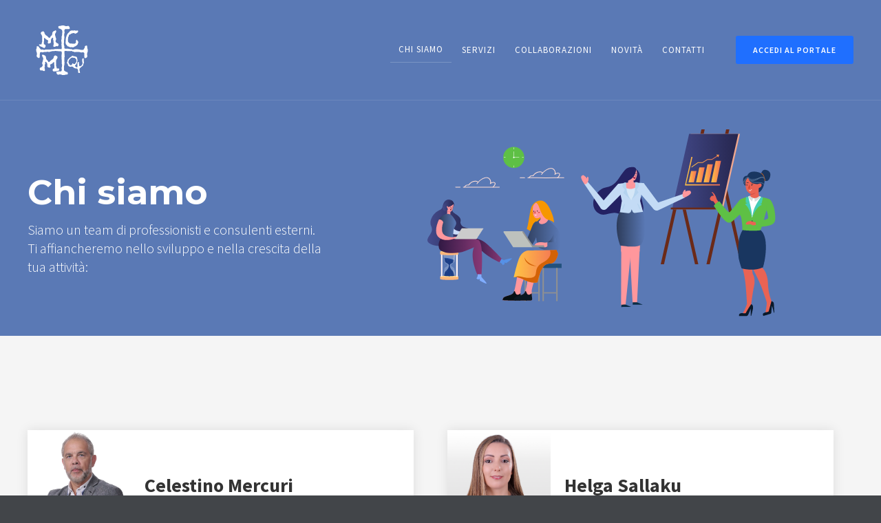

--- FILE ---
content_type: text/html
request_url: https://www.mmcinnovation.com/chi-siamo
body_size: 2856
content:
<!DOCTYPE html><!-- This site was created in Webflow. https://webflow.com --><!-- Last Published: Mon Sep 29 2025 13:28:58 GMT+0000 (Coordinated Universal Time) --><html data-wf-domain="www.mmcinnovation.com" data-wf-page="60e3256321b9b035f5b5eb21" data-wf-site="60e3256321b9b05dc1b5ea91"><head><meta charset="utf-8"/><title>MMC Innovation - Chi siamo</title><meta content="MMC Innovation - Chi siamo" name="description"/><meta content="MMC Innovation - Chi siamo" property="og:title"/><meta content="MMC Innovation - Chi siamo" property="twitter:title"/><meta content="width=device-width, initial-scale=1" name="viewport"/><meta content="Webflow" name="generator"/><link href="https://cdn.prod.website-files.com/60e3256321b9b05dc1b5ea91/css/mmcinnovation.webflow.shared.f950b80d3.css" rel="stylesheet" type="text/css"/><link href="https://fonts.googleapis.com" rel="preconnect"/><link href="https://fonts.gstatic.com" rel="preconnect" crossorigin="anonymous"/><script src="https://ajax.googleapis.com/ajax/libs/webfont/1.6.26/webfont.js" type="text/javascript"></script><script type="text/javascript">WebFont.load({  google: {    families: ["Montserrat:100,100italic,200,200italic,300,300italic,400,400italic,500,500italic,600,600italic,700,700italic,800,800italic,900,900italic","Source Sans Pro:200,300,regular,italic,600,700,900"]  }});</script><script type="text/javascript">!function(o,c){var n=c.documentElement,t=" w-mod-";n.className+=t+"js",("ontouchstart"in o||o.DocumentTouch&&c instanceof DocumentTouch)&&(n.className+=t+"touch")}(window,document);</script><link href="https://cdn.prod.website-files.com/60e3256321b9b05dc1b5ea91/615b2a6e2c3ae14fce632281_favicon-32x32.png" rel="shortcut icon" type="image/x-icon"/><link href="https://cdn.prod.website-files.com/60e3256321b9b05dc1b5ea91/615dc191d3d90b25b710839d_MMC%20Logo.png" rel="apple-touch-icon"/><script type="text/javascript" src="https://cdn.weglot.com/weglot.min.js"></script>
<script>
    Weglot.initialize({
        api_key: 'wg_57ed5f81d5610426fc0ea6c8353622c18'
    });
</script></head><body><div data-collapse="small" data-animation="default" data-duration="400" data-no-scroll="1" data-easing="ease" data-easing2="ease" role="banner" class="navbar w-nav"><div class="container menu w-container"><a href="/" class="logo-block w-nav-brand"><img src="https://cdn.prod.website-files.com/60e3256321b9b05dc1b5ea91/60e406c14283df8b018bc0c3_MMC%20Logo-bianco.svg" loading="lazy" alt="" class="logo"/></a><div class="transparant-menu-button w-nav-button"><div class="w-icon-nav-menu"></div></div><nav role="navigation" class="nav-menu w-nav-menu"><a href="/chi-siamo" aria-current="page" class="nav-link light w-nav-link w--current">chi siamo</a><a href="/servizi" class="nav-link light w-nav-link">SERVIZI</a><a href="/start-up" class="nav-link light w-nav-link">COLLABORAZIONI</a><a href="/novita" class="nav-link light w-nav-link">NOVITà</a><a href="/contatti" class="nav-link light w-nav-link">contatti</a><a href="https://portale.mmcinnovation.com/" target="_blank" class="button green space-tight w-button" data-ix="fade-in-on-load-4">ACCEDi AL PORTALE</a></nav></div></div><div class="subpage-header chisiamo chisiamosecion"><div class="container chisiamocontainer w-container"><div class="hero-mockup-description-block"><h2 data-ix="fade-in-on-load" class="subpage-title chisiamo">Chi siamo</h2><div data-ix="fade-in-on-load-2" class="page-subtitle">Siamo un team di professionisti e consulenti esterni. Ti affiancheremo nello sviluppo e nella crescita della tua attività:</div><img src="https://cdn.prod.website-files.com/60e3256321b9b05dc1b5ea91/616fca08cb54740a379be6f0_ChiSiamoo.svg" loading="lazy" alt="" class="image-6"/></div></div></div><div class="section-news _2-column-pricing"><div class="container w-container"><div class="team-member-list-wrapper w-dyn-list"><div role="list" class="team-member-list w-dyn-items w-row"><div role="listitem" class="team-member-item-copy w-dyn-item w-col w-col-6"><div class="team-wrapper w-clearfix"><div style="background-image:url(&quot;https://cdn.prod.website-files.com/60e3256321b9b080d5b5ea9b/68da8965070dc3e61f18a079_Foto%20profilo%20Celestino%20Mercuri%201-1.webp&quot;)" class="team-image"></div><div class="container-names"><div class="team-title">Celestino Mercuri</div><div class="team-title title">Area Economico – Manageriale</div></div></div></div><div role="listitem" class="team-member-item-copy w-dyn-item w-col w-col-6"><div class="team-wrapper w-clearfix"><div style="background-image:url(&quot;https://cdn.prod.website-files.com/60e3256321b9b080d5b5ea9b/61572b17f9f20803d860673d_BT_F0921.jpg&quot;)" class="team-image"></div><div class="container-names"><div class="team-title">Helga Sallaku</div><div class="team-title title">Area Tecnico – informatica</div></div></div></div><div role="listitem" class="team-member-item-copy w-dyn-item w-col w-col-6"><div class="team-wrapper w-clearfix"><div style="background-image:url(&quot;https://cdn.prod.website-files.com/60e3256321b9b080d5b5ea9b/615727e7d8f1bd3dc64ba5ab_PHOTO-2021-10-01-17-01-53.jpg&quot;)" class="team-image"></div><div class="container-names"><div class="team-title">Franz Gjeluci</div><div class="team-title title">Area Giuridico – Gestionale</div></div></div></div><div role="listitem" class="team-member-item-copy w-dyn-item w-col w-col-6"><div class="team-wrapper w-clearfix"><div style="background-image:url(&quot;https://cdn.prod.website-files.com/60e3256321b9b080d5b5ea9b/68da8979865833aa8d812b48_Foto%20profilo%20Giulia%20Castelletti%201-1.webp&quot;)" class="team-image"></div><div class="container-names"><div class="team-title">Giulia Castelletti</div><div class="team-title title">Area Sociologica – Umanistica</div></div></div></div><div role="listitem" class="team-member-item-copy w-dyn-item w-col w-col-6"><div class="team-wrapper w-clearfix"><div style="background-image:url(&quot;https://cdn.prod.website-files.com/60e3256321b9b080d5b5ea9b/66617e1d296ef05f44952436_gabriele%20definitivo%202.png&quot;)" class="team-image"></div><div class="container-names"><div class="team-title">Gabriele Ballabio</div><div class="team-title title">Area legale</div></div></div></div><div role="listitem" class="team-member-item-copy w-dyn-item w-col w-col-6"><div class="team-wrapper w-clearfix"><div style="background-image:url(&quot;https://cdn.prod.website-files.com/60e3256321b9b080d5b5ea9b/68da89879a1c717c41ef53cc_Foto%20profilo%20Sophia%20Mercuri%201-1.webp&quot;)" class="team-image"></div><div class="container-names"><div class="team-title">Sophia Mercuri</div><div class="team-title title">Area Tecnico – Scientifica</div></div></div></div><div role="listitem" class="team-member-item-copy w-dyn-item w-col w-col-6"><div class="team-wrapper w-clearfix"><div style="background-image:url(&quot;https://cdn.prod.website-files.com/60e3256321b9b080d5b5ea9b/68da8957a1435156dd577720_Foto%20profilo%20Carlos%20Ross%201-1.webp&quot;)" class="team-image"></div><div class="container-names"><div class="team-title">Carlos Ross</div><div class="team-title title">Aerea IT - Business Process Automation Expert</div></div></div></div></div></div></div></div><div class="footer"><div class="container footer-container w-container"><div class="footer-row block w-row"><div class="footer-column w-col w-col-6"><div class="footer-title">MMC INNOVATION</div><p class="footer-paragraph">MMC INNOVATION SRL<br/>Viale Como, 18, 20833, Giussano (MB)<br/>postammc@pec.mmcinnovation.com<br/>0362314294 | info@mmcinnovation.com</p></div><div class="footer-column w-col w-col-3"><div class="footer-title">Links</div><a href="/privacy-policy" class="footer-link">Privacy Policy</a></div><div class="footer-column w-col w-col-3"><div class="footer-title">Follow us</div><a href="https://www.facebook.com/MMC-Innovation-102108258893095" target="_blank" class="footer-link social">Facebook</a><a href="https://www.instagram.com/mmcinnovation/" target="_blank" class="footer-link social youtube">Instagram</a><a href="https://linkedin.com/company/mmc-innovation-srl" target="_blank" class="footer-link social twitter">Linkedin</a></div></div></div></div><div data-autoplay="true" data-loop="true" data-wf-ignore="true" data-poster-url="https://cdn.prod.website-files.com/56dd3343eca9ebfc21add331/56ed187c4323330740b51461_iPhone-Scroll-poster-00001.png" data-video-urls="https://cdn.prod.website-files.com/60e3256321b9b05dc1b5ea91/60e3256321b9b0efd3b5eb69_iPhone-Scroll-transcode.mp4,https://cdn.prod.website-files.com/60e3256321b9b05dc1b5ea91/60e3256321b9b0efd3b5eb69_iPhone-Scroll-transcode.webm" class="video-section w-background-video w-background-video-atom"><video id="bfb7aabb-06fa-0945-6836-3fdadccda965-video" autoplay="" loop="" style="background-image:url(&quot;https://cdn.prod.website-files.com/56dd3343eca9ebfc21add331/56ed187c4323330740b51461_iPhone-Scroll-poster-00001.png&quot;)" muted="" playsinline="" data-wf-ignore="true" data-object-fit="cover"><source src="https://cdn.prod.website-files.com/60e3256321b9b05dc1b5ea91/60e3256321b9b0efd3b5eb69_iPhone-Scroll-transcode.mp4" data-wf-ignore="true"/><source src="https://cdn.prod.website-files.com/60e3256321b9b05dc1b5ea91/60e3256321b9b0efd3b5eb69_iPhone-Scroll-transcode.webm" data-wf-ignore="true"/></video></div><script src="https://d3e54v103j8qbb.cloudfront.net/js/jquery-3.5.1.min.dc5e7f18c8.js?site=60e3256321b9b05dc1b5ea91" type="text/javascript" integrity="sha256-9/aliU8dGd2tb6OSsuzixeV4y/faTqgFtohetphbbj0=" crossorigin="anonymous"></script><script src="https://cdn.prod.website-files.com/60e3256321b9b05dc1b5ea91/js/webflow.schunk.09e699b4f50983a0.js" type="text/javascript"></script><script src="https://cdn.prod.website-files.com/60e3256321b9b05dc1b5ea91/js/webflow.21d9fa0a.3f0bf4c9027d141f.js" type="text/javascript"></script></body></html>

--- FILE ---
content_type: text/css
request_url: https://cdn.prod.website-files.com/60e3256321b9b05dc1b5ea91/css/mmcinnovation.webflow.shared.f950b80d3.css
body_size: 37650
content:
html {
  -webkit-text-size-adjust: 100%;
  -ms-text-size-adjust: 100%;
  font-family: sans-serif;
}

body {
  margin: 0;
}

article, aside, details, figcaption, figure, footer, header, hgroup, main, menu, nav, section, summary {
  display: block;
}

audio, canvas, progress, video {
  vertical-align: baseline;
  display: inline-block;
}

audio:not([controls]) {
  height: 0;
  display: none;
}

[hidden], template {
  display: none;
}

a {
  background-color: #0000;
}

a:active, a:hover {
  outline: 0;
}

abbr[title] {
  border-bottom: 1px dotted;
}

b, strong {
  font-weight: bold;
}

dfn {
  font-style: italic;
}

h1 {
  margin: .67em 0;
  font-size: 2em;
}

mark {
  color: #000;
  background: #ff0;
}

small {
  font-size: 80%;
}

sub, sup {
  vertical-align: baseline;
  font-size: 75%;
  line-height: 0;
  position: relative;
}

sup {
  top: -.5em;
}

sub {
  bottom: -.25em;
}

img {
  border: 0;
}

svg:not(:root) {
  overflow: hidden;
}

hr {
  box-sizing: content-box;
  height: 0;
}

pre {
  overflow: auto;
}

code, kbd, pre, samp {
  font-family: monospace;
  font-size: 1em;
}

button, input, optgroup, select, textarea {
  color: inherit;
  font: inherit;
  margin: 0;
}

button {
  overflow: visible;
}

button, select {
  text-transform: none;
}

button, html input[type="button"], input[type="reset"] {
  -webkit-appearance: button;
  cursor: pointer;
}

button[disabled], html input[disabled] {
  cursor: default;
}

button::-moz-focus-inner, input::-moz-focus-inner {
  border: 0;
  padding: 0;
}

input {
  line-height: normal;
}

input[type="checkbox"], input[type="radio"] {
  box-sizing: border-box;
  padding: 0;
}

input[type="number"]::-webkit-inner-spin-button, input[type="number"]::-webkit-outer-spin-button {
  height: auto;
}

input[type="search"] {
  -webkit-appearance: none;
}

input[type="search"]::-webkit-search-cancel-button, input[type="search"]::-webkit-search-decoration {
  -webkit-appearance: none;
}

legend {
  border: 0;
  padding: 0;
}

textarea {
  overflow: auto;
}

optgroup {
  font-weight: bold;
}

table {
  border-collapse: collapse;
  border-spacing: 0;
}

td, th {
  padding: 0;
}

@font-face {
  font-family: webflow-icons;
  src: url("[data-uri]") format("truetype");
  font-weight: normal;
  font-style: normal;
}

[class^="w-icon-"], [class*=" w-icon-"] {
  speak: none;
  font-variant: normal;
  text-transform: none;
  -webkit-font-smoothing: antialiased;
  -moz-osx-font-smoothing: grayscale;
  font-style: normal;
  font-weight: normal;
  line-height: 1;
  font-family: webflow-icons !important;
}

.w-icon-slider-right:before {
  content: "";
}

.w-icon-slider-left:before {
  content: "";
}

.w-icon-nav-menu:before {
  content: "";
}

.w-icon-arrow-down:before, .w-icon-dropdown-toggle:before {
  content: "";
}

.w-icon-file-upload-remove:before {
  content: "";
}

.w-icon-file-upload-icon:before {
  content: "";
}

* {
  box-sizing: border-box;
}

html {
  height: 100%;
}

body {
  color: #333;
  background-color: #fff;
  min-height: 100%;
  margin: 0;
  font-family: Arial, sans-serif;
  font-size: 14px;
  line-height: 20px;
}

img {
  vertical-align: middle;
  max-width: 100%;
  display: inline-block;
}

html.w-mod-touch * {
  background-attachment: scroll !important;
}

.w-block {
  display: block;
}

.w-inline-block {
  max-width: 100%;
  display: inline-block;
}

.w-clearfix:before, .w-clearfix:after {
  content: " ";
  grid-area: 1 / 1 / 2 / 2;
  display: table;
}

.w-clearfix:after {
  clear: both;
}

.w-hidden {
  display: none;
}

.w-button {
  color: #fff;
  line-height: inherit;
  cursor: pointer;
  background-color: #3898ec;
  border: 0;
  border-radius: 0;
  padding: 9px 15px;
  text-decoration: none;
  display: inline-block;
}

input.w-button {
  -webkit-appearance: button;
}

html[data-w-dynpage] [data-w-cloak] {
  color: #0000 !important;
}

.w-code-block {
  margin: unset;
}

pre.w-code-block code {
  all: inherit;
}

.w-optimization {
  display: contents;
}

.w-webflow-badge, .w-webflow-badge > img {
  box-sizing: unset;
  width: unset;
  height: unset;
  max-height: unset;
  max-width: unset;
  min-height: unset;
  min-width: unset;
  margin: unset;
  padding: unset;
  float: unset;
  clear: unset;
  border: unset;
  border-radius: unset;
  background: unset;
  background-image: unset;
  background-position: unset;
  background-size: unset;
  background-repeat: unset;
  background-origin: unset;
  background-clip: unset;
  background-attachment: unset;
  background-color: unset;
  box-shadow: unset;
  transform: unset;
  direction: unset;
  font-family: unset;
  font-weight: unset;
  color: unset;
  font-size: unset;
  line-height: unset;
  font-style: unset;
  font-variant: unset;
  text-align: unset;
  letter-spacing: unset;
  -webkit-text-decoration: unset;
  text-decoration: unset;
  text-indent: unset;
  text-transform: unset;
  list-style-type: unset;
  text-shadow: unset;
  vertical-align: unset;
  cursor: unset;
  white-space: unset;
  word-break: unset;
  word-spacing: unset;
  word-wrap: unset;
  transition: unset;
}

.w-webflow-badge {
  white-space: nowrap;
  cursor: pointer;
  box-shadow: 0 0 0 1px #0000001a, 0 1px 3px #0000001a;
  visibility: visible !important;
  opacity: 1 !important;
  z-index: 2147483647 !important;
  color: #aaadb0 !important;
  overflow: unset !important;
  background-color: #fff !important;
  border-radius: 3px !important;
  width: auto !important;
  height: auto !important;
  margin: 0 !important;
  padding: 6px !important;
  font-size: 12px !important;
  line-height: 14px !important;
  text-decoration: none !important;
  display: inline-block !important;
  position: fixed !important;
  inset: auto 12px 12px auto !important;
  transform: none !important;
}

.w-webflow-badge > img {
  position: unset;
  visibility: unset !important;
  opacity: 1 !important;
  vertical-align: middle !important;
  display: inline-block !important;
}

h1, h2, h3, h4, h5, h6 {
  margin-bottom: 10px;
  font-weight: bold;
}

h1 {
  margin-top: 20px;
  font-size: 38px;
  line-height: 44px;
}

h2 {
  margin-top: 20px;
  font-size: 32px;
  line-height: 36px;
}

h3 {
  margin-top: 20px;
  font-size: 24px;
  line-height: 30px;
}

h4 {
  margin-top: 10px;
  font-size: 18px;
  line-height: 24px;
}

h5 {
  margin-top: 10px;
  font-size: 14px;
  line-height: 20px;
}

h6 {
  margin-top: 10px;
  font-size: 12px;
  line-height: 18px;
}

p {
  margin-top: 0;
  margin-bottom: 10px;
}

blockquote {
  border-left: 5px solid #e2e2e2;
  margin: 0 0 10px;
  padding: 10px 20px;
  font-size: 18px;
  line-height: 22px;
}

figure {
  margin: 0 0 10px;
}

figcaption {
  text-align: center;
  margin-top: 5px;
}

ul, ol {
  margin-top: 0;
  margin-bottom: 10px;
  padding-left: 40px;
}

.w-list-unstyled {
  padding-left: 0;
  list-style: none;
}

.w-embed:before, .w-embed:after {
  content: " ";
  grid-area: 1 / 1 / 2 / 2;
  display: table;
}

.w-embed:after {
  clear: both;
}

.w-video {
  width: 100%;
  padding: 0;
  position: relative;
}

.w-video iframe, .w-video object, .w-video embed {
  border: none;
  width: 100%;
  height: 100%;
  position: absolute;
  top: 0;
  left: 0;
}

fieldset {
  border: 0;
  margin: 0;
  padding: 0;
}

button, [type="button"], [type="reset"] {
  cursor: pointer;
  -webkit-appearance: button;
  border: 0;
}

.w-form {
  margin: 0 0 15px;
}

.w-form-done {
  text-align: center;
  background-color: #ddd;
  padding: 20px;
  display: none;
}

.w-form-fail {
  background-color: #ffdede;
  margin-top: 10px;
  padding: 10px;
  display: none;
}

label {
  margin-bottom: 5px;
  font-weight: bold;
  display: block;
}

.w-input, .w-select {
  color: #333;
  vertical-align: middle;
  background-color: #fff;
  border: 1px solid #ccc;
  width: 100%;
  height: 38px;
  margin-bottom: 10px;
  padding: 8px 12px;
  font-size: 14px;
  line-height: 1.42857;
  display: block;
}

.w-input::placeholder, .w-select::placeholder {
  color: #999;
}

.w-input:focus, .w-select:focus {
  border-color: #3898ec;
  outline: 0;
}

.w-input[disabled], .w-select[disabled], .w-input[readonly], .w-select[readonly], fieldset[disabled] .w-input, fieldset[disabled] .w-select {
  cursor: not-allowed;
}

.w-input[disabled]:not(.w-input-disabled), .w-select[disabled]:not(.w-input-disabled), .w-input[readonly], .w-select[readonly], fieldset[disabled]:not(.w-input-disabled) .w-input, fieldset[disabled]:not(.w-input-disabled) .w-select {
  background-color: #eee;
}

textarea.w-input, textarea.w-select {
  height: auto;
}

.w-select {
  background-color: #f3f3f3;
}

.w-select[multiple] {
  height: auto;
}

.w-form-label {
  cursor: pointer;
  margin-bottom: 0;
  font-weight: normal;
  display: inline-block;
}

.w-radio {
  margin-bottom: 5px;
  padding-left: 20px;
  display: block;
}

.w-radio:before, .w-radio:after {
  content: " ";
  grid-area: 1 / 1 / 2 / 2;
  display: table;
}

.w-radio:after {
  clear: both;
}

.w-radio-input {
  float: left;
  margin: 3px 0 0 -20px;
  line-height: normal;
}

.w-file-upload {
  margin-bottom: 10px;
  display: block;
}

.w-file-upload-input {
  opacity: 0;
  z-index: -100;
  width: .1px;
  height: .1px;
  position: absolute;
  overflow: hidden;
}

.w-file-upload-default, .w-file-upload-uploading, .w-file-upload-success {
  color: #333;
  display: inline-block;
}

.w-file-upload-error {
  margin-top: 10px;
  display: block;
}

.w-file-upload-default.w-hidden, .w-file-upload-uploading.w-hidden, .w-file-upload-error.w-hidden, .w-file-upload-success.w-hidden {
  display: none;
}

.w-file-upload-uploading-btn {
  cursor: pointer;
  background-color: #fafafa;
  border: 1px solid #ccc;
  margin: 0;
  padding: 8px 12px;
  font-size: 14px;
  font-weight: normal;
  display: flex;
}

.w-file-upload-file {
  background-color: #fafafa;
  border: 1px solid #ccc;
  flex-grow: 1;
  justify-content: space-between;
  margin: 0;
  padding: 8px 9px 8px 11px;
  display: flex;
}

.w-file-upload-file-name {
  font-size: 14px;
  font-weight: normal;
  display: block;
}

.w-file-remove-link {
  cursor: pointer;
  width: auto;
  height: auto;
  margin-top: 3px;
  margin-left: 10px;
  padding: 3px;
  display: block;
}

.w-icon-file-upload-remove {
  margin: auto;
  font-size: 10px;
}

.w-file-upload-error-msg {
  color: #ea384c;
  padding: 2px 0;
  display: inline-block;
}

.w-file-upload-info {
  padding: 0 12px;
  line-height: 38px;
  display: inline-block;
}

.w-file-upload-label {
  cursor: pointer;
  background-color: #fafafa;
  border: 1px solid #ccc;
  margin: 0;
  padding: 8px 12px;
  font-size: 14px;
  font-weight: normal;
  display: inline-block;
}

.w-icon-file-upload-icon, .w-icon-file-upload-uploading {
  width: 20px;
  margin-right: 8px;
  display: inline-block;
}

.w-icon-file-upload-uploading {
  height: 20px;
}

.w-container {
  max-width: 940px;
  margin-left: auto;
  margin-right: auto;
}

.w-container:before, .w-container:after {
  content: " ";
  grid-area: 1 / 1 / 2 / 2;
  display: table;
}

.w-container:after {
  clear: both;
}

.w-container .w-row {
  margin-left: -10px;
  margin-right: -10px;
}

.w-row:before, .w-row:after {
  content: " ";
  grid-area: 1 / 1 / 2 / 2;
  display: table;
}

.w-row:after {
  clear: both;
}

.w-row .w-row {
  margin-left: 0;
  margin-right: 0;
}

.w-col {
  float: left;
  width: 100%;
  min-height: 1px;
  padding-left: 10px;
  padding-right: 10px;
  position: relative;
}

.w-col .w-col {
  padding-left: 0;
  padding-right: 0;
}

.w-col-1 {
  width: 8.33333%;
}

.w-col-2 {
  width: 16.6667%;
}

.w-col-3 {
  width: 25%;
}

.w-col-4 {
  width: 33.3333%;
}

.w-col-5 {
  width: 41.6667%;
}

.w-col-6 {
  width: 50%;
}

.w-col-7 {
  width: 58.3333%;
}

.w-col-8 {
  width: 66.6667%;
}

.w-col-9 {
  width: 75%;
}

.w-col-10 {
  width: 83.3333%;
}

.w-col-11 {
  width: 91.6667%;
}

.w-col-12 {
  width: 100%;
}

.w-hidden-main {
  display: none !important;
}

@media screen and (max-width: 991px) {
  .w-container {
    max-width: 728px;
  }

  .w-hidden-main {
    display: inherit !important;
  }

  .w-hidden-medium {
    display: none !important;
  }

  .w-col-medium-1 {
    width: 8.33333%;
  }

  .w-col-medium-2 {
    width: 16.6667%;
  }

  .w-col-medium-3 {
    width: 25%;
  }

  .w-col-medium-4 {
    width: 33.3333%;
  }

  .w-col-medium-5 {
    width: 41.6667%;
  }

  .w-col-medium-6 {
    width: 50%;
  }

  .w-col-medium-7 {
    width: 58.3333%;
  }

  .w-col-medium-8 {
    width: 66.6667%;
  }

  .w-col-medium-9 {
    width: 75%;
  }

  .w-col-medium-10 {
    width: 83.3333%;
  }

  .w-col-medium-11 {
    width: 91.6667%;
  }

  .w-col-medium-12 {
    width: 100%;
  }

  .w-col-stack {
    width: 100%;
    left: auto;
    right: auto;
  }
}

@media screen and (max-width: 767px) {
  .w-hidden-main, .w-hidden-medium {
    display: inherit !important;
  }

  .w-hidden-small {
    display: none !important;
  }

  .w-row, .w-container .w-row {
    margin-left: 0;
    margin-right: 0;
  }

  .w-col {
    width: 100%;
    left: auto;
    right: auto;
  }

  .w-col-small-1 {
    width: 8.33333%;
  }

  .w-col-small-2 {
    width: 16.6667%;
  }

  .w-col-small-3 {
    width: 25%;
  }

  .w-col-small-4 {
    width: 33.3333%;
  }

  .w-col-small-5 {
    width: 41.6667%;
  }

  .w-col-small-6 {
    width: 50%;
  }

  .w-col-small-7 {
    width: 58.3333%;
  }

  .w-col-small-8 {
    width: 66.6667%;
  }

  .w-col-small-9 {
    width: 75%;
  }

  .w-col-small-10 {
    width: 83.3333%;
  }

  .w-col-small-11 {
    width: 91.6667%;
  }

  .w-col-small-12 {
    width: 100%;
  }
}

@media screen and (max-width: 479px) {
  .w-container {
    max-width: none;
  }

  .w-hidden-main, .w-hidden-medium, .w-hidden-small {
    display: inherit !important;
  }

  .w-hidden-tiny {
    display: none !important;
  }

  .w-col {
    width: 100%;
  }

  .w-col-tiny-1 {
    width: 8.33333%;
  }

  .w-col-tiny-2 {
    width: 16.6667%;
  }

  .w-col-tiny-3 {
    width: 25%;
  }

  .w-col-tiny-4 {
    width: 33.3333%;
  }

  .w-col-tiny-5 {
    width: 41.6667%;
  }

  .w-col-tiny-6 {
    width: 50%;
  }

  .w-col-tiny-7 {
    width: 58.3333%;
  }

  .w-col-tiny-8 {
    width: 66.6667%;
  }

  .w-col-tiny-9 {
    width: 75%;
  }

  .w-col-tiny-10 {
    width: 83.3333%;
  }

  .w-col-tiny-11 {
    width: 91.6667%;
  }

  .w-col-tiny-12 {
    width: 100%;
  }
}

.w-widget {
  position: relative;
}

.w-widget-map {
  width: 100%;
  height: 400px;
}

.w-widget-map label {
  width: auto;
  display: inline;
}

.w-widget-map img {
  max-width: inherit;
}

.w-widget-map .gm-style-iw {
  text-align: center;
}

.w-widget-map .gm-style-iw > button {
  display: none !important;
}

.w-widget-twitter {
  overflow: hidden;
}

.w-widget-twitter-count-shim {
  vertical-align: top;
  text-align: center;
  background: #fff;
  border: 1px solid #758696;
  border-radius: 3px;
  width: 28px;
  height: 20px;
  display: inline-block;
  position: relative;
}

.w-widget-twitter-count-shim * {
  pointer-events: none;
  -webkit-user-select: none;
  user-select: none;
}

.w-widget-twitter-count-shim .w-widget-twitter-count-inner {
  text-align: center;
  color: #999;
  font-family: serif;
  font-size: 15px;
  line-height: 12px;
  position: relative;
}

.w-widget-twitter-count-shim .w-widget-twitter-count-clear {
  display: block;
  position: relative;
}

.w-widget-twitter-count-shim.w--large {
  width: 36px;
  height: 28px;
}

.w-widget-twitter-count-shim.w--large .w-widget-twitter-count-inner {
  font-size: 18px;
  line-height: 18px;
}

.w-widget-twitter-count-shim:not(.w--vertical) {
  margin-left: 5px;
  margin-right: 8px;
}

.w-widget-twitter-count-shim:not(.w--vertical).w--large {
  margin-left: 6px;
}

.w-widget-twitter-count-shim:not(.w--vertical):before, .w-widget-twitter-count-shim:not(.w--vertical):after {
  content: " ";
  pointer-events: none;
  border: solid #0000;
  width: 0;
  height: 0;
  position: absolute;
  top: 50%;
  left: 0;
}

.w-widget-twitter-count-shim:not(.w--vertical):before {
  border-width: 4px;
  border-color: #75869600 #5d6c7b #75869600 #75869600;
  margin-top: -4px;
  margin-left: -9px;
}

.w-widget-twitter-count-shim:not(.w--vertical).w--large:before {
  border-width: 5px;
  margin-top: -5px;
  margin-left: -10px;
}

.w-widget-twitter-count-shim:not(.w--vertical):after {
  border-width: 4px;
  border-color: #fff0 #fff #fff0 #fff0;
  margin-top: -4px;
  margin-left: -8px;
}

.w-widget-twitter-count-shim:not(.w--vertical).w--large:after {
  border-width: 5px;
  margin-top: -5px;
  margin-left: -9px;
}

.w-widget-twitter-count-shim.w--vertical {
  width: 61px;
  height: 33px;
  margin-bottom: 8px;
}

.w-widget-twitter-count-shim.w--vertical:before, .w-widget-twitter-count-shim.w--vertical:after {
  content: " ";
  pointer-events: none;
  border: solid #0000;
  width: 0;
  height: 0;
  position: absolute;
  top: 100%;
  left: 50%;
}

.w-widget-twitter-count-shim.w--vertical:before {
  border-width: 5px;
  border-color: #5d6c7b #75869600 #75869600;
  margin-left: -5px;
}

.w-widget-twitter-count-shim.w--vertical:after {
  border-width: 4px;
  border-color: #fff #fff0 #fff0;
  margin-left: -4px;
}

.w-widget-twitter-count-shim.w--vertical .w-widget-twitter-count-inner {
  font-size: 18px;
  line-height: 22px;
}

.w-widget-twitter-count-shim.w--vertical.w--large {
  width: 76px;
}

.w-background-video {
  color: #fff;
  height: 500px;
  position: relative;
  overflow: hidden;
}

.w-background-video > video {
  object-fit: cover;
  z-index: -100;
  background-position: 50%;
  background-size: cover;
  width: 100%;
  height: 100%;
  margin: auto;
  position: absolute;
  inset: -100%;
}

.w-background-video > video::-webkit-media-controls-start-playback-button {
  -webkit-appearance: none;
  display: none !important;
}

.w-background-video--control {
  background-color: #0000;
  padding: 0;
  position: absolute;
  bottom: 1em;
  right: 1em;
}

.w-background-video--control > [hidden] {
  display: none !important;
}

.w-slider {
  text-align: center;
  clear: both;
  -webkit-tap-highlight-color: #0000;
  tap-highlight-color: #0000;
  background: #ddd;
  height: 300px;
  position: relative;
}

.w-slider-mask {
  z-index: 1;
  white-space: nowrap;
  height: 100%;
  display: block;
  position: relative;
  left: 0;
  right: 0;
  overflow: hidden;
}

.w-slide {
  vertical-align: top;
  white-space: normal;
  text-align: left;
  width: 100%;
  height: 100%;
  display: inline-block;
  position: relative;
}

.w-slider-nav {
  z-index: 2;
  text-align: center;
  -webkit-tap-highlight-color: #0000;
  tap-highlight-color: #0000;
  height: 40px;
  margin: auto;
  padding-top: 10px;
  position: absolute;
  inset: auto 0 0;
}

.w-slider-nav.w-round > div {
  border-radius: 100%;
}

.w-slider-nav.w-num > div {
  font-size: inherit;
  line-height: inherit;
  width: auto;
  height: auto;
  padding: .2em .5em;
}

.w-slider-nav.w-shadow > div {
  box-shadow: 0 0 3px #3336;
}

.w-slider-nav-invert {
  color: #fff;
}

.w-slider-nav-invert > div {
  background-color: #2226;
}

.w-slider-nav-invert > div.w-active {
  background-color: #222;
}

.w-slider-dot {
  cursor: pointer;
  background-color: #fff6;
  width: 1em;
  height: 1em;
  margin: 0 3px .5em;
  transition: background-color .1s, color .1s;
  display: inline-block;
  position: relative;
}

.w-slider-dot.w-active {
  background-color: #fff;
}

.w-slider-dot:focus {
  outline: none;
  box-shadow: 0 0 0 2px #fff;
}

.w-slider-dot:focus.w-active {
  box-shadow: none;
}

.w-slider-arrow-left, .w-slider-arrow-right {
  cursor: pointer;
  color: #fff;
  -webkit-tap-highlight-color: #0000;
  tap-highlight-color: #0000;
  -webkit-user-select: none;
  user-select: none;
  width: 80px;
  margin: auto;
  font-size: 40px;
  position: absolute;
  inset: 0;
  overflow: hidden;
}

.w-slider-arrow-left [class^="w-icon-"], .w-slider-arrow-right [class^="w-icon-"], .w-slider-arrow-left [class*=" w-icon-"], .w-slider-arrow-right [class*=" w-icon-"] {
  position: absolute;
}

.w-slider-arrow-left:focus, .w-slider-arrow-right:focus {
  outline: 0;
}

.w-slider-arrow-left {
  z-index: 3;
  right: auto;
}

.w-slider-arrow-right {
  z-index: 4;
  left: auto;
}

.w-icon-slider-left, .w-icon-slider-right {
  width: 1em;
  height: 1em;
  margin: auto;
  inset: 0;
}

.w-slider-aria-label {
  clip: rect(0 0 0 0);
  border: 0;
  width: 1px;
  height: 1px;
  margin: -1px;
  padding: 0;
  position: absolute;
  overflow: hidden;
}

.w-slider-force-show {
  display: block !important;
}

.w-dropdown {
  text-align: left;
  z-index: 900;
  margin-left: auto;
  margin-right: auto;
  display: inline-block;
  position: relative;
}

.w-dropdown-btn, .w-dropdown-toggle, .w-dropdown-link {
  vertical-align: top;
  color: #222;
  text-align: left;
  white-space: nowrap;
  margin-left: auto;
  margin-right: auto;
  padding: 20px;
  text-decoration: none;
  position: relative;
}

.w-dropdown-toggle {
  -webkit-user-select: none;
  user-select: none;
  cursor: pointer;
  padding-right: 40px;
  display: inline-block;
}

.w-dropdown-toggle:focus {
  outline: 0;
}

.w-icon-dropdown-toggle {
  width: 1em;
  height: 1em;
  margin: auto 20px auto auto;
  position: absolute;
  top: 0;
  bottom: 0;
  right: 0;
}

.w-dropdown-list {
  background: #ddd;
  min-width: 100%;
  display: none;
  position: absolute;
}

.w-dropdown-list.w--open {
  display: block;
}

.w-dropdown-link {
  color: #222;
  padding: 10px 20px;
  display: block;
}

.w-dropdown-link.w--current {
  color: #0082f3;
}

.w-dropdown-link:focus {
  outline: 0;
}

@media screen and (max-width: 767px) {
  .w-nav-brand {
    padding-left: 10px;
  }
}

.w-lightbox-backdrop {
  cursor: auto;
  letter-spacing: normal;
  text-indent: 0;
  text-shadow: none;
  text-transform: none;
  visibility: visible;
  white-space: normal;
  word-break: normal;
  word-spacing: normal;
  word-wrap: normal;
  color: #fff;
  text-align: center;
  z-index: 2000;
  opacity: 0;
  -webkit-user-select: none;
  -moz-user-select: none;
  -webkit-tap-highlight-color: transparent;
  background: #000000e6;
  outline: 0;
  font-family: Helvetica Neue, Helvetica, Ubuntu, Segoe UI, Verdana, sans-serif;
  font-size: 17px;
  font-style: normal;
  font-weight: 300;
  line-height: 1.2;
  list-style: disc;
  position: fixed;
  inset: 0;
  -webkit-transform: translate(0);
}

.w-lightbox-backdrop, .w-lightbox-container {
  -webkit-overflow-scrolling: touch;
  height: 100%;
  overflow: auto;
}

.w-lightbox-content {
  height: 100vh;
  position: relative;
  overflow: hidden;
}

.w-lightbox-view {
  opacity: 0;
  width: 100vw;
  height: 100vh;
  position: absolute;
}

.w-lightbox-view:before {
  content: "";
  height: 100vh;
}

.w-lightbox-group, .w-lightbox-group .w-lightbox-view, .w-lightbox-group .w-lightbox-view:before {
  height: 86vh;
}

.w-lightbox-frame, .w-lightbox-view:before {
  vertical-align: middle;
  display: inline-block;
}

.w-lightbox-figure {
  margin: 0;
  position: relative;
}

.w-lightbox-group .w-lightbox-figure {
  cursor: pointer;
}

.w-lightbox-img {
  width: auto;
  max-width: none;
  height: auto;
}

.w-lightbox-image {
  float: none;
  max-width: 100vw;
  max-height: 100vh;
  display: block;
}

.w-lightbox-group .w-lightbox-image {
  max-height: 86vh;
}

.w-lightbox-caption {
  text-align: left;
  text-overflow: ellipsis;
  white-space: nowrap;
  background: #0006;
  padding: .5em 1em;
  position: absolute;
  bottom: 0;
  left: 0;
  right: 0;
  overflow: hidden;
}

.w-lightbox-embed {
  width: 100%;
  height: 100%;
  position: absolute;
  inset: 0;
}

.w-lightbox-control {
  cursor: pointer;
  background-position: center;
  background-repeat: no-repeat;
  background-size: 24px;
  width: 4em;
  transition: all .3s;
  position: absolute;
  top: 0;
}

.w-lightbox-left {
  background-image: url("[data-uri]");
  display: none;
  bottom: 0;
  left: 0;
}

.w-lightbox-right {
  background-image: url("[data-uri]");
  display: none;
  bottom: 0;
  right: 0;
}

.w-lightbox-close {
  background-image: url("[data-uri]");
  background-size: 18px;
  height: 2.6em;
  right: 0;
}

.w-lightbox-strip {
  white-space: nowrap;
  padding: 0 1vh;
  line-height: 0;
  position: absolute;
  bottom: 0;
  left: 0;
  right: 0;
  overflow: auto hidden;
}

.w-lightbox-item {
  box-sizing: content-box;
  cursor: pointer;
  width: 10vh;
  padding: 2vh 1vh;
  display: inline-block;
  -webkit-transform: translate3d(0, 0, 0);
}

.w-lightbox-active {
  opacity: .3;
}

.w-lightbox-thumbnail {
  background: #222;
  height: 10vh;
  position: relative;
  overflow: hidden;
}

.w-lightbox-thumbnail-image {
  position: absolute;
  top: 0;
  left: 0;
}

.w-lightbox-thumbnail .w-lightbox-tall {
  width: 100%;
  top: 50%;
  transform: translate(0, -50%);
}

.w-lightbox-thumbnail .w-lightbox-wide {
  height: 100%;
  left: 50%;
  transform: translate(-50%);
}

.w-lightbox-spinner {
  box-sizing: border-box;
  border: 5px solid #0006;
  border-radius: 50%;
  width: 40px;
  height: 40px;
  margin-top: -20px;
  margin-left: -20px;
  animation: .8s linear infinite spin;
  position: absolute;
  top: 50%;
  left: 50%;
}

.w-lightbox-spinner:after {
  content: "";
  border: 3px solid #0000;
  border-bottom-color: #fff;
  border-radius: 50%;
  position: absolute;
  inset: -4px;
}

.w-lightbox-hide {
  display: none;
}

.w-lightbox-noscroll {
  overflow: hidden;
}

@media (min-width: 768px) {
  .w-lightbox-content {
    height: 96vh;
    margin-top: 2vh;
  }

  .w-lightbox-view, .w-lightbox-view:before {
    height: 96vh;
  }

  .w-lightbox-group, .w-lightbox-group .w-lightbox-view, .w-lightbox-group .w-lightbox-view:before {
    height: 84vh;
  }

  .w-lightbox-image {
    max-width: 96vw;
    max-height: 96vh;
  }

  .w-lightbox-group .w-lightbox-image {
    max-width: 82.3vw;
    max-height: 84vh;
  }

  .w-lightbox-left, .w-lightbox-right {
    opacity: .5;
    display: block;
  }

  .w-lightbox-close {
    opacity: .8;
  }

  .w-lightbox-control:hover {
    opacity: 1;
  }
}

.w-lightbox-inactive, .w-lightbox-inactive:hover {
  opacity: 0;
}

.w-richtext:before, .w-richtext:after {
  content: " ";
  grid-area: 1 / 1 / 2 / 2;
  display: table;
}

.w-richtext:after {
  clear: both;
}

.w-richtext[contenteditable="true"]:before, .w-richtext[contenteditable="true"]:after {
  white-space: initial;
}

.w-richtext ol, .w-richtext ul {
  overflow: hidden;
}

.w-richtext .w-richtext-figure-selected.w-richtext-figure-type-video div:after, .w-richtext .w-richtext-figure-selected[data-rt-type="video"] div:after, .w-richtext .w-richtext-figure-selected.w-richtext-figure-type-image div, .w-richtext .w-richtext-figure-selected[data-rt-type="image"] div {
  outline: 2px solid #2895f7;
}

.w-richtext figure.w-richtext-figure-type-video > div:after, .w-richtext figure[data-rt-type="video"] > div:after {
  content: "";
  display: none;
  position: absolute;
  inset: 0;
}

.w-richtext figure {
  max-width: 60%;
  position: relative;
}

.w-richtext figure > div:before {
  cursor: default !important;
}

.w-richtext figure img {
  width: 100%;
}

.w-richtext figure figcaption.w-richtext-figcaption-placeholder {
  opacity: .6;
}

.w-richtext figure div {
  color: #0000;
  font-size: 0;
}

.w-richtext figure.w-richtext-figure-type-image, .w-richtext figure[data-rt-type="image"] {
  display: table;
}

.w-richtext figure.w-richtext-figure-type-image > div, .w-richtext figure[data-rt-type="image"] > div {
  display: inline-block;
}

.w-richtext figure.w-richtext-figure-type-image > figcaption, .w-richtext figure[data-rt-type="image"] > figcaption {
  caption-side: bottom;
  display: table-caption;
}

.w-richtext figure.w-richtext-figure-type-video, .w-richtext figure[data-rt-type="video"] {
  width: 60%;
  height: 0;
}

.w-richtext figure.w-richtext-figure-type-video iframe, .w-richtext figure[data-rt-type="video"] iframe {
  width: 100%;
  height: 100%;
  position: absolute;
  top: 0;
  left: 0;
}

.w-richtext figure.w-richtext-figure-type-video > div, .w-richtext figure[data-rt-type="video"] > div {
  width: 100%;
}

.w-richtext figure.w-richtext-align-center {
  clear: both;
  margin-left: auto;
  margin-right: auto;
}

.w-richtext figure.w-richtext-align-center.w-richtext-figure-type-image > div, .w-richtext figure.w-richtext-align-center[data-rt-type="image"] > div {
  max-width: 100%;
}

.w-richtext figure.w-richtext-align-normal {
  clear: both;
}

.w-richtext figure.w-richtext-align-fullwidth {
  text-align: center;
  clear: both;
  width: 100%;
  max-width: 100%;
  margin-left: auto;
  margin-right: auto;
  display: block;
}

.w-richtext figure.w-richtext-align-fullwidth > div {
  padding-bottom: inherit;
  display: inline-block;
}

.w-richtext figure.w-richtext-align-fullwidth > figcaption {
  display: block;
}

.w-richtext figure.w-richtext-align-floatleft {
  float: left;
  clear: none;
  margin-right: 15px;
}

.w-richtext figure.w-richtext-align-floatright {
  float: right;
  clear: none;
  margin-left: 15px;
}

.w-nav {
  z-index: 1000;
  background: #ddd;
  position: relative;
}

.w-nav:before, .w-nav:after {
  content: " ";
  grid-area: 1 / 1 / 2 / 2;
  display: table;
}

.w-nav:after {
  clear: both;
}

.w-nav-brand {
  float: left;
  color: #333;
  text-decoration: none;
  position: relative;
}

.w-nav-link {
  vertical-align: top;
  color: #222;
  text-align: left;
  margin-left: auto;
  margin-right: auto;
  padding: 20px;
  text-decoration: none;
  display: inline-block;
  position: relative;
}

.w-nav-link.w--current {
  color: #0082f3;
}

.w-nav-menu {
  float: right;
  position: relative;
}

[data-nav-menu-open] {
  text-align: center;
  background: #c8c8c8;
  min-width: 200px;
  position: absolute;
  top: 100%;
  left: 0;
  right: 0;
  overflow: visible;
  display: block !important;
}

.w--nav-link-open {
  display: block;
  position: relative;
}

.w-nav-overlay {
  width: 100%;
  display: none;
  position: absolute;
  top: 100%;
  left: 0;
  right: 0;
  overflow: hidden;
}

.w-nav-overlay [data-nav-menu-open] {
  top: 0;
}

.w-nav[data-animation="over-left"] .w-nav-overlay {
  width: auto;
}

.w-nav[data-animation="over-left"] .w-nav-overlay, .w-nav[data-animation="over-left"] [data-nav-menu-open] {
  z-index: 1;
  top: 0;
  right: auto;
}

.w-nav[data-animation="over-right"] .w-nav-overlay {
  width: auto;
}

.w-nav[data-animation="over-right"] .w-nav-overlay, .w-nav[data-animation="over-right"] [data-nav-menu-open] {
  z-index: 1;
  top: 0;
  left: auto;
}

.w-nav-button {
  float: right;
  cursor: pointer;
  -webkit-tap-highlight-color: #0000;
  tap-highlight-color: #0000;
  -webkit-user-select: none;
  user-select: none;
  padding: 18px;
  font-size: 24px;
  display: none;
  position: relative;
}

.w-nav-button:focus {
  outline: 0;
}

.w-nav-button.w--open {
  color: #fff;
  background-color: #c8c8c8;
}

.w-nav[data-collapse="all"] .w-nav-menu {
  display: none;
}

.w-nav[data-collapse="all"] .w-nav-button, .w--nav-dropdown-open, .w--nav-dropdown-toggle-open {
  display: block;
}

.w--nav-dropdown-list-open {
  position: static;
}

@media screen and (max-width: 991px) {
  .w-nav[data-collapse="medium"] .w-nav-menu {
    display: none;
  }

  .w-nav[data-collapse="medium"] .w-nav-button {
    display: block;
  }
}

@media screen and (max-width: 767px) {
  .w-nav[data-collapse="small"] .w-nav-menu {
    display: none;
  }

  .w-nav[data-collapse="small"] .w-nav-button {
    display: block;
  }

  .w-nav-brand {
    padding-left: 10px;
  }
}

@media screen and (max-width: 479px) {
  .w-nav[data-collapse="tiny"] .w-nav-menu {
    display: none;
  }

  .w-nav[data-collapse="tiny"] .w-nav-button {
    display: block;
  }
}

.w-tabs {
  position: relative;
}

.w-tabs:before, .w-tabs:after {
  content: " ";
  grid-area: 1 / 1 / 2 / 2;
  display: table;
}

.w-tabs:after {
  clear: both;
}

.w-tab-menu {
  position: relative;
}

.w-tab-link {
  vertical-align: top;
  text-align: left;
  cursor: pointer;
  color: #222;
  background-color: #ddd;
  padding: 9px 30px;
  text-decoration: none;
  display: inline-block;
  position: relative;
}

.w-tab-link.w--current {
  background-color: #c8c8c8;
}

.w-tab-link:focus {
  outline: 0;
}

.w-tab-content {
  display: block;
  position: relative;
  overflow: hidden;
}

.w-tab-pane {
  display: none;
  position: relative;
}

.w--tab-active {
  display: block;
}

@media screen and (max-width: 479px) {
  .w-tab-link {
    display: block;
  }
}

.w-ix-emptyfix:after {
  content: "";
}

@keyframes spin {
  0% {
    transform: rotate(0);
  }

  100% {
    transform: rotate(360deg);
  }
}

.w-dyn-empty {
  background-color: #ddd;
  padding: 10px;
}

.w-dyn-hide, .w-dyn-bind-empty, .w-condition-invisible {
  display: none !important;
}

.wf-layout-layout {
  display: grid;
}

@font-face {
  font-family: Materialicons;
  src: url("https://cdn.prod.website-files.com/60e3256321b9b05dc1b5ea91/60e44e376b787b0ea2710579_MaterialIcons-Regular.woff") format("woff");
  font-weight: 400;
  font-style: normal;
  font-display: swap;
}

:root {
  --steel-blue: #5a79b5;
  --green-mmc: #5ec045;
}

.w-layout-grid {
  grid-row-gap: 16px;
  grid-column-gap: 16px;
  grid-template-rows: auto auto;
  grid-template-columns: 1fr 1fr;
  grid-auto-columns: 1fr;
  display: grid;
}

.w-pagination-wrapper {
  flex-wrap: wrap;
  justify-content: center;
  display: flex;
}

.w-pagination-previous {
  color: #333;
  background-color: #fafafa;
  border: 1px solid #ccc;
  border-radius: 2px;
  margin-left: 10px;
  margin-right: 10px;
  padding: 9px 20px;
  font-size: 14px;
  display: block;
}

.w-pagination-previous-icon {
  margin-right: 4px;
}

.w-pagination-next {
  color: #333;
  background-color: #fafafa;
  border: 1px solid #ccc;
  border-radius: 2px;
  margin-left: 10px;
  margin-right: 10px;
  padding: 9px 20px;
  font-size: 14px;
  display: block;
}

.w-pagination-next-icon {
  margin-left: 4px;
}

.w-page-count {
  text-align: center;
  width: 100%;
  margin-top: 20px;
}

body {
  color: #333;
  background-color: #424549;
  height: 100%;
  font-family: Source Sans Pro, sans-serif;
  font-size: 15px;
  line-height: 23px;
}

h1 {
  margin-top: 0;
  margin-bottom: 20px;
  font-size: 38px;
  font-weight: 700;
  line-height: 44px;
}

h2 {
  margin-top: 20px;
  margin-bottom: 20px;
  font-size: 29px;
  font-weight: 400;
  line-height: 36px;
}

h3 {
  color: #1f6fff;
  margin-top: 20px;
  margin-bottom: 10px;
  font-size: 24px;
  line-height: 30px;
}

h4 {
  margin-top: 10px;
  margin-bottom: 10px;
  font-size: 17px;
  font-weight: 700;
  line-height: 24px;
}

h5 {
  margin-top: 10px;
  margin-bottom: 10px;
  font-size: 14px;
  font-weight: 700;
  line-height: 20px;
}

h6 {
  margin-top: 10px;
  margin-bottom: 10px;
  font-size: 15px;
  font-weight: 700;
  line-height: 18px;
}

p {
  margin-bottom: 15px;
}

a {
  color: #1f6fff;
  text-decoration: underline;
}

a:hover {
  color: #000;
}

li {
  margin-bottom: -3px;
  padding-left: 8px;
}

img {
  border-radius: 3px;
  max-width: 100%;
  display: inline-block;
}

blockquote {
  border-left: 5px solid #e2e2e2;
  margin-bottom: 30px;
  padding: 0 20px;
  font-size: 20px;
  line-height: 29px;
}

figcaption {
  color: #9e9e9e;
  text-align: center;
  background-color: #0000000a;
  border-radius: 3px;
  margin-top: 5px;
  padding-top: 5px;
  padding-bottom: 2px;
  font-size: 12px;
  line-height: 18px;
}

.navbar {
  background-color: #0000;
  border-bottom: 1px solid #ffffff1a;
  padding-top: 20px;
  padding-bottom: 20px;
  position: absolute;
  top: 0;
  left: 0;
  right: 0;
}

.navbar.with-color-button {
  background-color: #0000001a;
  padding-bottom: 30px;
}

.navbar.white {
  background-color: #fff;
  padding-top: 30px;
  padding-bottom: 30px;
  position: fixed;
  top: 0;
  left: 0;
  right: 0;
  box-shadow: 0 0 33px #0003;
}

.logo-block {
  z-index: 10;
  float: none;
  clear: both;
  margin-right: 30px;
  position: static;
}

.logo-block.no-menu {
  z-index: 0;
}

.nav-menu {
  z-index: 1;
  border-radius: 4px;
  flex-direction: row;
  flex: none;
  justify-content: flex-end;
  align-items: center;
  margin-top: 0;
  padding-top: 32px;
  padding-bottom: 32px;
  display: flex;
  position: static;
}

.nav-link {
  letter-spacing: 1px;
  text-transform: uppercase;
  background-color: #0000;
  border: 1px solid #0000;
  border-radius: 5px;
  margin-right: 3px;
  padding: 11px 15px;
  font-size: 13px;
  line-height: 12px;
  transition: background-color .2s, border .2s;
}

.nav-link:hover {
  background-color: #0000;
  border-color: #0003;
}

.nav-link.dropdown-toggle {
  padding-right: 30px;
}

.nav-link.dropdown-toggle.w--open {
  background-color: #0000001a;
}

.nav-link.dropdown-toggle.light {
  padding-right: 30px;
}

.nav-link.dropdown-toggle.thin-light {
  padding-right: 29px;
}

.nav-link.light {
  color: #fff;
  margin-right: 2px;
  padding: 12px;
}

.nav-link.light:hover {
  border-color: #fff3;
}

.nav-link.light.w--current {
  border: 1px #fff3;
  border-bottom-style: solid;
  border-radius: 0;
}

.nav-link.color {
  background-color: #cfcfcf1a;
  margin-bottom: 4px;
  margin-right: 0;
  display: block;
}

.nav-link.with-color {
  color: #fff;
  background-color: #1fdb6a;
}

.nav-link.with-color:hover {
  background-color: #2f3338;
}

.nav-link.thin-light {
  color: #fff;
  margin-right: 2px;
  padding-left: 12px;
  padding-right: 12px;
}

.nav-link.thin-light.w--current {
  color: #fff;
}

.dropdown-list.w--open {
  background-color: #fff;
  border-radius: 3px;
  margin-top: 10px;
  overflow: hidden;
  box-shadow: 0 0 30px #0000001a;
}

.dropdown-list.sidebar.w--open {
  border: 1px solid #0000001a;
  border-radius: 10px;
  margin-bottom: 10px;
  box-shadow: 0 0 3px #0000;
}

.dropdown-link {
  font-size: 13px;
  transition: background-color .2s, color .2s;
}

.dropdown-link:hover {
  color: #fff;
  background-color: #1f6fff;
}

.dropdown-link.w--current {
  color: #1f6fff;
}

.dropdown-link.w--current:hover {
  color: #fff;
}

.container {
  max-width: 1200px;
  margin: 0 auto;
  text-decoration: none;
  display: block;
  position: relative;
}

.container.hero-container {
  text-align: center;
}

.container.testimonial-container {
  position: absolute;
  top: 50%;
  left: 0;
  right: 0;
  transform: translate(0, -50%);
}

.container.centered {
  text-align: center;
  margin-bottom: 0;
}

.container.home-intro-container {
  text-align: center;
  height: 610px;
  margin-top: -127px;
}

.container.bottom-footer {
  background-color: #313438;
  border-radius: 4px;
  padding: 21px 21px 18px;
}

.container.footer-container {
  border: 1px solid #ffffff1a;
  border-radius: 5px;
  margin-bottom: 20px;
  padding: 25px;
  font-size: 13px;
}

.container.team-container {
  text-align: left;
  margin-top: 40px;
}

.container.above-image-section {
  text-align: center;
  margin-bottom: -220px;
}

.container.containerdescrizione {
  display: block;
}

.container.containerservizi {
  margin-top: 0;
  margin-bottom: 0;
  padding-top: 0;
}

.container.containerservizi.containerfix {
  margin-top: 0;
  margin-bottom: -33px;
  padding-top: 0;
  padding-bottom: 35px;
}

.container.containerservizi.fixmargin {
  margin-bottom: 0;
}

.container.contatticontainer {
  clear: none;
  margin-top: 64px;
  position: static;
}

.container.containercontatti.lastcotaier {
  display: none;
}

.container.chisiamocontainer {
  margin-top: 34px;
}

.button {
  background-color: var(--steel-blue);
  letter-spacing: 1px;
  text-transform: uppercase;
  border-radius: 3px;
  margin-top: 20px;
  padding-left: 25px;
  padding-right: 25px;
  font-size: 12px;
  font-weight: 600;
  transition: background-color .2s, background-position .2s, color .2s, border .2s, box-shadow .2s;
}

.button:hover {
  color: #fff;
  background-color: #0b4fc9;
  box-shadow: 0 8px 16px 4px #0000004d;
}

.button.text-button {
  color: #fff;
  background-color: #1f6fff;
  margin-top: 10px;
  margin-left: auto;
  margin-right: auto;
  padding-left: 15px;
  padding-right: 15px;
  line-height: 29px;
  transition: background-color .2s;
  display: inline-block;
}

.button.text-button:hover {
  background-color: #000;
}

.button.green {
  background-color: #5ec045;
}

.button.green.full.outline:hover {
  background-color: #5ec045;
  border-color: #5ec045;
}

.button.purple {
  background-color: #b75dda;
}

.button.purple.full.outline:hover {
  background-color: #b75dda;
  border-color: #b75dda;
}

.button.full {
  text-align: center;
  display: block;
}

.button.full.outline {
  color: #000;
  background-color: #0000;
  border: 1px solid #000;
}

.button.full.outline:hover {
  color: #fff;
  background-color: #1f6fff;
  border-color: #1f6fff;
}

.button.icon-button {
  background-image: url("https://cdn.prod.website-files.com/60e3256321b9b05dc1b5ea91/60e3256321b9b02d2cb5eb0e_Icon-download.png");
  background-position: 21px;
  background-repeat: no-repeat;
  background-size: 16px;
  padding-top: 10px;
  padding-left: 51px;
}

.button.icon-button.download {
  background-image: url("https://cdn.prod.website-files.com/60e3256321b9b05dc1b5ea91/60e3256321b9b02d2cb5eb0e_Icon-download.png");
}

.button.icon-button.download.green {
  margin-top: 30px;
}

.button.white-pricing-button {
  margin-top: 0;
}

.button.full-submit {
  width: 100%;
  margin-top: 15px;
  display: block;
}

.button.submit-newsletter {
  border-radius: 5px;
  width: 100%;
  height: 50px;
  margin-top: 0;
}

.button.slider-button {
  background-color: #92b548;
}

.button.slider-button.outline {
  background-color: #0000;
  border: 1px solid #fff9;
  margin-left: 10px;
}

.button.outline {
  background-color: #0000;
  border: 1px solid #fff;
}

.button.dark-outline {
  color: #000;
  background-color: #0000;
  border: 2px solid #e4e4e4;
}

.button.dark-outline:hover {
  color: #fff;
  background-color: #1f6fff;
  border-color: #1f6fff;
}

.button.pricing-start {
  text-align: center;
  margin-top: 0;
  display: block;
}

.button._2 {
  background-color: #0009;
  margin-left: 10px;
}

.button._2:hover {
  color: #1f6fff;
  background-color: #fff;
}

.button._2.green {
  background-color: #5ec045;
}

.button._2.green:hover {
  color: #fff;
  background-color: #73d859;
}

.button.continue-reading {
  background-color: #36393f;
  margin-top: 10px;
  padding-left: 15px;
  padding-right: 15px;
  font-size: 10px;
  line-height: 13px;
}

.button.continue-reading:hover {
  background-color: #1f6fff;
  box-shadow: 6px 6px 16px 4px #0003;
}

.button.cta-button {
  float: right;
  text-align: center;
  background-color: #5ec045;
  width: 20%;
  margin-top: 5px;
  line-height: 31px;
}

.button.cta-button:hover {
  background-color: #73d65a;
}

.button.cta-button.white, .button.light {
  color: #000;
  background-color: #fff;
}

.button.green:hover {
  background-color: #3cc91a;
}

.button.green.w--current:hover {
  background-color: #307e27;
}

.button.green.nospace {
  margin-top: 0;
}

.button.green.space-tight {
  background-color: #1f6fff;
  margin-top: 0;
  margin-left: 30px;
}

.button.green.absolute {
  float: right;
}

.button.nospace {
  margin-top: 0;
  text-decoration: none;
}

.button.nospace:hover {
  background-color: #2d4470;
}

.button.buttoncontact {
  float: right;
  background-color: var(--steel-blue);
  padding-left: 52px;
  padding-right: 52px;
  display: block;
  position: static;
  left: 537px;
}

.section-news {
  background-color: #f5f5f5;
  padding-top: 76px;
  padding-bottom: 73px;
  text-decoration: none;
  position: relative;
}

.section-news.tint {
  background-color: #f5f5f5;
}

.section-news.app-info-section {
  background-color: #f7f7f7;
  padding-top: 70px;
  padding-bottom: 60px;
}

.section-news.dark {
  color: #fff;
  background-color: #3b3f46;
  border: 0 solid #000;
  overflow: hidden;
}

.section-news.top-line {
  border-top: 1px solid #ddd;
}

.section-news.overflow-none {
  overflow: hidden;
}

.section-news.bottom-space {
  padding-bottom: 150px;
}

.section-news.contact {
  padding-top: 60px;
  padding-bottom: 60px;
}

.section-news.below-contact-form {
  background-color: #f0f2f5;
  padding-top: 240px;
}

.section-news.pricing-section {
  padding-bottom: 160px;
}

.section-news.bottom-line {
  border-bottom: 1px solid #e2e2e2;
}

.section-news.contact-us-section {
  border-bottom: 1px solid #e7e7e7;
  padding-top: 55px;
  padding-bottom: 45px;
}

.section-news.blog-intro-section {
  padding-bottom: 100px;
}

.section-news.feature-section {
  padding-top: 100px;
  padding-bottom: 100px;
  overflow: hidden;
}

.section-news.feature-section.odd {
  background-color: #fafafa;
  border-top: 1px solid #ececec;
}

.section-news.cta-section {
  color: #fff;
  background-color: #2a323f;
}

.section-news.blue-cta-section {
  color: #fff;
  background-color: #1f6fff;
}

.section-news.white-cta-section {
  color: #000;
}

.section-news.blog-page-section {
  background-color: #fff;
}

.section-news.videosectionhome {
  margin-bottom: 47px;
  display: none;
}

.section-title-wrapper {
  text-align: center;
  width: 60%;
  margin-bottom: 60px;
  margin-left: auto;
  margin-right: auto;
  display: block;
}

.section-title-wrapper.full {
  text-align: left;
  flex-direction: row;
  width: 100%;
}

.section-title-wrapper.full.info {
  margin-bottom: 30px;
}

.section-title-wrapper.full.below-video {
  text-align: center;
  margin-top: 40px;
  margin-bottom: 30px;
}

.section-title-wrapper.full-centered {
  width: 100%;
}

.section-title-wrapper.full-centered.contact {
  margin-bottom: 10px;
}

.section-title-wrapper.small-title, .section-title-wrapper.info, .section-title-wrapper.cta {
  margin-bottom: 30px;
}

.section-title {
  margin-top: 0;
  font-size: 46px;
  font-weight: 400;
  line-height: 39px;
  text-decoration: none;
}

.section-title.large {
  line-height: 47px;
}

.section-title.elements-title {
  margin-bottom: 0;
}

.section-title.dont-miss {
  color: #b6b6b6;
  font-size: 24px;
  line-height: 29px;
}

.section-title.newsletter-title {
  margin-top: -6px;
  margin-bottom: 10px;
  font-size: 44px;
}

.section-title.no-space {
  margin-bottom: 0;
}

.section-description {
  margin-top: 30px;
  font-size: 21px;
  font-weight: 300;
  line-height: 27px;
}

.section-description.faded {
  opacity: .6;
  margin-top: -10px;
  font-weight: 400;
}

.section-description.small {
  width: 70%;
  margin-top: 25px;
  font-size: 20px;
  font-weight: 300;
}

.section-description.elements {
  margin-top: 10px;
}

.section-description.in-column {
  font-size: 19px;
  line-height: 26px;
}

.video-lightbox {
  width: 100%;
  margin-left: auto;
  margin-right: auto;
  display: block;
  box-shadow: 0 0 23px #0000004d;
}

.video-lightbox.large {
  margin-top: -180px;
}

.video-lightbox-block {
  background-image: url("https://cdn.prod.website-files.com/60e3256321b9b05dc1b5ea91/60e3256321b9b098ccb5eb9b_Photo-8.jpg");
  background-position: 50%;
  background-size: cover;
  border-radius: 4px;
  height: 400px;
  overflow: hidden;
}

.video-lightbox-block.large {
  background-image: url("https://cdn.prod.website-files.com/60e3256321b9b05dc1b5ea91/60e3256321b9b07409b5eb94_Photo-6.jpg");
}

.video-lightbox-block.about-us {
  background-image: url("https://cdn.prod.website-files.com/60e3256321b9b05dc1b5ea91/60e3256321b9b098ccb5eb9b_Photo-8.jpg");
}

.video-lightbox-overlay {
  background-color: #0003;
  width: 100%;
  height: 100%;
  position: relative;
}

.video-lightbox-button {
  text-align: center;
  background-color: #92b548;
  border-radius: 100%;
  width: 60px;
  height: 60px;
  margin-left: auto;
  margin-right: auto;
  padding-top: 16px;
  padding-left: 2px;
  transition: transform .2s;
  display: block;
  position: absolute;
  top: 53%;
  left: 0;
  right: 0;
  transform: translate(0, -50%);
}

.video-lightbox-button:hover {
  transform: translate(0, -50%)scale(1.2);
  box-shadow: 0 0 13px #00000080;
}

.video-lightbox-button.large-color {
  background-color: #5ec045;
  width: 90px;
  height: 90px;
  padding-top: 30px;
  transition: background-color .2s;
  position: static;
  top: 0;
  transform: none;
}

.video-lightbox-button.large-color:hover {
  background-color: #3b3b3b;
}

.video-lightbox-button.green {
  background-color: #5ec045;
}

.video-lightbox-button.line {
  background-color: #0000;
  border: 2px solid #fff;
  padding-top: 16px;
  padding-left: 3px;
}

.video-lightbox-icon {
  height: 25px;
}

.portfolio-tabs-menu {
  text-align: center;
}

.portfolio-tab-button {
  color: #6f737a;
  text-align: center;
  letter-spacing: 1px;
  text-transform: uppercase;
  background-color: #f8f8f8;
  border-radius: 3px;
  margin-left: 3px;
  margin-right: 3px;
  font-size: 13px;
  transition: background-color .2s;
}

.portfolio-tab-button:hover {
  background-color: #0000001a;
}

.portfolio-tab-button.w--current {
  color: #fff;
  background-color: #1f6fff;
}

.portfolio-tab-pane {
  padding-top: 30px;
}

.portfolio-row {
  margin-bottom: 20px;
}

.portfolio-image-block {
  background-image: url("https://cdn.prod.website-files.com/60e3256321b9b05dc1b5ea91/60e3256321b9b0e0ddb5eba6_Photo-13.jpg");
  background-position: 50%;
  background-size: cover;
  border-radius: 4px;
  width: 100%;
  height: 270px;
  display: block;
  position: relative;
  overflow: hidden;
}

.portfolio-image-block.large {
  background-image: url("https://cdn.prod.website-files.com/60e3256321b9b05dc1b5ea91/60e3256321b9b03524b5eb91_Photo-2.jpg");
  height: 560px;
}

.portfolio-image-block.medium {
  margin-bottom: 20px;
}

.portfolio-overlay-block {
  background-color: #2c2d31cc;
  border-radius: 4px;
  width: 100%;
  height: 100%;
  position: relative;
}

.portfolio-overlay-content-wrapper {
  color: #fff;
  text-align: center;
  padding-left: 20px;
  padding-right: 20px;
  position: absolute;
  top: 50%;
  left: 0;
  right: 0;
  transform: translate(0, -50%);
}

.portfolio-block-title {
  font-size: 18px;
  font-weight: 700;
}

.portfolio-block-subtitle {
  margin-top: 10px;
  font-size: 14px;
}

.testimonial-slider {
  background-color: #0000;
  height: 200px;
}

.testimonial-slide {
  flex-flow: row;
  place-content: space-around;
  align-items: center;
  position: relative;
}

.testimonial-slider-arrow {
  color: #000;
  background-color: #0000;
  border: 1px solid #0000001a;
  border-radius: 100%;
  width: 60px;
  height: 60px;
  margin-left: 20px;
  margin-right: 30px;
  font-size: 15px;
  transition: border .2s, background-color .2s;
}

.testimonial-slider-arrow:hover {
  background-color: #0000001a;
  border-color: #0000;
}

.testimonial-block {
  padding-left: 200px;
  padding-right: 40px;
  position: relative;
  left: 0;
  right: 0;
  overflow: visible;
}

.testimonial-image {
  border-radius: 4px;
  width: 140px;
  height: 140px;
  margin-top: 8px;
  position: absolute;
  top: 0;
  left: 0;
}

.testimonial-quote {
  font-size: 19px;
  font-weight: 300;
  line-height: 29px;
}

.testimonial-info-block {
  margin-top: 20px;
}

.testimonial-name {
  color: #1f6fff;
  font-size: 18px;
  font-weight: 700;
}

.testimonial-name.subtitle {
  color: #b3b3b3;
  margin-top: 5px;
  font-size: 13px;
  font-weight: 400;
  line-height: 19px;
}

.testimonial-name.green {
  color: #5ec045;
}

.elements-wrapper.centered {
  text-align: center;
  margin-top: 10px;
}

.element-column.left {
  padding-right: 50px;
}

.footer {
  color: #a0a0a0;
  background-color: #3e4346;
  padding-top: 65px;
  padding-bottom: 65px;
}

.footer-column {
  padding-right: 30px;
}

.image-section {
  background-image: url("https://cdn.prod.website-files.com/60e3256321b9b05dc1b5ea91/60e3256321b9b0eff6b5eb96_Photo-5.jpg");
  background-position: 50%;
  background-size: cover;
}

.image-section.clients {
  background-image: url("https://cdn.prod.website-files.com/60e3256321b9b05dc1b5ea91/60e3256321b9b01d6eb5ead2_Photo-6.jpg");
}

.image-section.get-the-app {
  background-image: url("https://cdn.prod.website-files.com/60e3256321b9b05dc1b5ea91/60e3256321b9b00851b5eb97_Photo-4.jpg");
  background-position: 50% 30%;
}

.image-section.quote {
  background-image: url("https://cdn.prod.website-files.com/60e3256321b9b05dc1b5ea91/60e3256321b9b0542fb5eb8f_Photo-3.jpg");
}

.image-section.pricing {
  background-image: url("https://cdn.prod.website-files.com/60e3256321b9b05dc1b5ea91/60e3256321b9b05859b5eb8e_Photo-1.jpg");
  background-size: cover;
}

.image-section.newsletter {
  background-image: url("https://cdn.prod.website-files.com/60e3256321b9b05dc1b5ea91/60e3256321b9b07409b5eb94_Photo-6.jpg");
}

.image-section.avatars {
  background-image: url("https://cdn.prod.website-files.com/60e3256321b9b05dc1b5ea91/60e3256321b9b0cef1b5eb5c_Job-seeker-image.jpg");
  background-position: 50% 67%;
  background-size: contain;
  display: none;
}

.image-section.about-us {
  background-image: url("https://cdn.prod.website-files.com/60e3256321b9b05dc1b5ea91/60e3256321b9b0eff6b5eb96_Photo-5.jpg");
}

.image-section.about-us-2, .image-section.about-us-3 {
  background-image: url("https://cdn.prod.website-files.com/60e3256321b9b05dc1b5ea91/60e3256321b9b05859b5eb8e_Photo-1.jpg");
}

.image-section.ui-section {
  background-color: #eee;
  background-image: linear-gradient(86deg, #eee 39%, #eee3), url("https://cdn.prod.website-files.com/60e3256321b9b05dc1b5ea91/60e3256321b9b0c9a3b5ebb0_UI-Elements.jpg");
  background-position: 0 0, 100%;
  background-repeat: repeat, no-repeat;
  background-size: auto, auto 700px;
  padding-top: 90px;
  padding-bottom: 90px;
}

.image-section-overlay {
  color: #fff;
  background-color: #2c2e31b3;
  width: 100%;
  height: 100%;
  padding-top: 145px;
  padding-bottom: 105px;
}

.image-section-overlay.pricing {
  background-color: #2c2e3199;
}

.image-section-overlay.color {
  background-color: #1f6fffe6;
}

.image-section-overlay.dark-gradient {
  background-color: #202124b3;
  background-image: linear-gradient(#2a2d3000, #181a1dfc 88%, #181a1d 89%);
  padding-bottom: 125px;
}

.image-section-overlay.dark {
  background-color: #5a79b5ed;
  padding-top: 155px;
  padding-bottom: 145px;
}

.image-section-overlay.black {
  background-color: #1b1c1f99;
}

.image-section-overlay.white-gradient {
  color: #000;
  background-color: #0000;
  background-image: linear-gradient(#fff 39%, #fff0);
  padding-top: 210px;
  padding-bottom: 240px;
}

.image-section-overlay-block {
  color: #fff;
  text-align: center;
  width: 70%;
  margin-left: auto;
  margin-right: auto;
  display: block;
}

.image-section-overlay-title {
  font-size: 36px;
  font-weight: 400;
  line-height: 41px;
}

.image-section-overlay-title.subtitle {
  width: 70%;
  margin: 30px auto 10px;
  font-size: 18px;
  font-weight: 300;
  line-height: 26px;
  display: block;
}

.menu-button {
  color: #fff;
  border: 1px solid #ffffff1a;
  border-radius: 4px;
  transition: background-color .2s;
}

.menu-button:hover {
  background-color: #212429;
  border-color: #212429;
}

.menu-button.w--open {
  background-color: #1fdb6a;
  border-color: #1fdb6a;
}

.menu-button.blue.w--open {
  background-color: #25395e;
  border-color: #25395e;
}

.hero-mockup-image {
  width: 600px;
  max-width: 50%;
  height: 500px;
  position: absolute;
  top: -74px;
  bottom: 144px;
  right: 36px;
}

.hero-mockup-image.homeimage {
  max-width: 70%;
  top: -46px;
  right: -35px;
}

.hero-mockup-image.homeimage.contattiimage.lastimage {
  max-width: 45%;
  top: -46px;
  right: 138px;
}

.hero-mockup-description-block {
  text-align: left;
  width: 430px;
}

.white-hero-title {
  color: #fff;
  margin-top: 10px;
  margin-bottom: 10px;
  font-weight: 400;
}

.white-hero-title.subpage-title.servizitittle {
  justify-content: flex-start;
  padding-top: 51px;
}

.white-hero-title.subpage-title.contatttitle {
  text-align: left;
  justify-content: flex-start;
  align-items: stretch;
  margin-left: 0;
  margin-right: 0;
  padding-top: 42px;
  display: block;
}

.small-hero-intro-title {
  opacity: 1;
  color: #fff;
  text-transform: uppercase;
  margin-bottom: 10px;
  font-size: 15px;
  font-style: italic;
  font-weight: 400;
}

.hero-description {
  color: #fff;
  font-size: 18px;
  font-weight: 300;
  line-height: 32px;
}

.hero-description.light {
  color: #fff;
  font-size: 19px;
  font-weight: 300;
  line-height: 25px;
}

.devices-mockup-right {
  height: 565px;
  position: absolute;
  top: -50px;
  right: -450px;
}

.info-block-left {
  width: 56%;
}

.info-block-left.ui {
  width: 45%;
}

.info-row {
  margin-top: 20px;
}

.info-block {
  float: left;
  width: 97%;
}

.info-icon {
  float: left;
  height: 17px;
  margin-top: 4px;
  margin-bottom: 10px;
  margin-right: 8px;
}

.info-title {
  margin-bottom: 13px;
  font-size: 16px;
  font-weight: 700;
}

.newsletter-form {
  color: #fff;
  background-color: #1f6fff;
  border-radius: 5px;
  justify-content: space-around;
  align-items: center;
  height: 175px;
  margin-top: -235px;
  margin-bottom: 110px;
  padding: 40px;
  position: relative;
}

.newsletter-column-left {
  padding-right: 20px;
}

.newsletter-column-right {
  padding-top: 20px;
}

.newsletter-field {
  float: left;
  border: 0 solid #000;
  border-top-left-radius: 5px;
  border-bottom-left-radius: 5px;
  width: 80%;
  height: 60px;
  padding-left: 34px;
}

.newsletter-submit {
  float: right;
  text-transform: uppercase;
  background-color: #5ec045;
  border-top-right-radius: 5px;
  border-bottom-right-radius: 5px;
  width: 20%;
  height: 60px;
  padding-left: 9px;
  padding-right: 9px;
}

.newsletter-submit:hover {
  background-color: #11b954;
}

.info-block-right {
  float: right;
  width: 50%;
}

.info-block-right.app-info {
  margin-top: 30px;
  margin-bottom: 30px;
}

.info-block-right.download-info {
  margin-top: 35px;
  margin-bottom: 40px;
}

.device-mockup-left {
  height: 560px;
  position: absolute;
  top: -150px;
  left: -80px;
}

.footer-title {
  color: #fff;
  text-transform: uppercase;
  margin-bottom: 12px;
  font-family: Montserrat, sans-serif;
  font-size: 16px;
  font-weight: 700;
}

.footer-link {
  color: #bdbaba;
  margin-top: 7px;
  font-family: Montserrat, sans-serif;
  font-size: 16px;
  text-decoration: none;
  display: block;
}

.footer-link:hover {
  color: #fff;
}

.footer-link.social {
  background-image: url("https://cdn.prod.website-files.com/60e3256321b9b05dc1b5ea91/60e3256321b9b0094eb5eb5d_Icon-facebook.png");
  background-position: 0;
  background-repeat: no-repeat;
  background-size: 12px;
  padding-left: 20px;
  font-weight: 400;
}

.footer-link.social.youtube {
  background-image: url("https://cdn.prod.website-files.com/60e3256321b9b05dc1b5ea91/615ec90e536e3939a715e21a_SeekPng.com_instagram-png_19750.png");
}

.footer-link.social.google {
  background-image: url("https://cdn.prod.website-files.com/60e3256321b9b05dc1b5ea91/60e3256321b9b04314b5eabf_Icon-google.png");
}

.footer-link.social.twitter {
  background-image: url("https://cdn.prod.website-files.com/60e3256321b9b05dc1b5ea91/615ec96b13c80667497c4521_linkedin-3-16.png");
  font-size: 16px;
}

.features-row {
  margin-top: 50px;
}

.feature-block {
  text-align: center;
  width: 70%;
  margin-left: auto;
  margin-right: auto;
  display: block;
}

.feature-block.wide {
  text-align: justify;
  width: 90%;
}

.feature-icon {
  width: 40px;
  padding: 0;
}

.feature-icon.overall {
  margin-bottom: 20px;
}

.feature-title {
  color: #1e2022;
  margin-bottom: 23px;
  font-family: Source Sans Pro, sans-serif;
  font-size: 19px;
  font-weight: 600;
}

.simple-footer {
  background-color: #2a2d30;
  padding-top: 45px;
}

.simple-bottom-footer {
  color: #979da5;
  background-color: #424549;
  margin-top: 45px;
  padding-top: 35px;
  padding-bottom: 32px;
}

.footer-inline-link {
  color: #fff;
  letter-spacing: 1px;
  text-transform: uppercase;
  margin-top: 5px;
  margin-right: 15px;
  font-size: 13px;
  text-decoration: none;
  display: inline-block;
}

.footer-inline-link:hover {
  color: #fff6;
}

.footer-social-icon {
  text-align: center;
  background-color: #4a4f53;
  border-radius: 100%;
  width: 35px;
  height: 35px;
  margin-top: -2px;
  margin-right: 5px;
  padding-top: 5px;
  transition: background-color .2s;
}

.footer-social-icon:hover {
  background-color: #1f6fff;
}

.footer-small-social-icon {
  height: 15px;
}

.hero-background-video {
  width: 100%;
  height: auto;
}

.hero-block-overlay {
  color: #fff;
  background-color: #00000040;
  padding-top: 270px;
  padding-bottom: 250px;
}

.hero-block-overlay.business {
  padding-top: 240px;
  padding-bottom: 130px;
}

.hero-block-overlay.business-2 {
  background-color: #1f6fffcc;
  padding-top: 230px;
  padding-bottom: 0;
}

.hero-video-lightbox {
  margin-top: 40px;
}

.hero-description-title {
  opacity: .65;
  width: 60%;
  margin-top: 20px;
  margin-left: auto;
  margin-right: auto;
  font-size: 24px;
  font-weight: 300;
  line-height: 31px;
  display: block;
}

.team-image-block {
  background-image: url("https://d3e54v103j8qbb.cloudfront.net/img/background-image.svg");
  background-position: 50% 0;
  background-size: cover;
  border-radius: 4px;
  margin-bottom: 20px;
  overflow: hidden;
}

.team-image-block-overlay {
  color: #fff;
  background-color: #0000004d;
  width: 100%;
  padding: 45px 35px 35px;
  overflow: hidden;
}

.team-block-title {
  font-size: 21px;
  font-weight: 700;
}

.team-block-title.subtitle {
  font-size: 15px;
  font-weight: 400;
}

.team-block-title.subtitle.small-subtitle {
  margin-bottom: -5px;
  line-height: 21px;
}

.team-block-title.smaller {
  font-size: 15px;
}

.team-social-button {
  text-align: center;
  cursor: pointer;
  width: auto;
  height: auto;
  margin-top: 20px;
  margin-right: 6px;
  padding-top: 9px;
}

.team-social-button:hover {
  opacity: .55;
}

.team-social-button.dark {
  opacity: .4;
  margin-top: 0;
}

.team-social-button.dark:hover {
  opacity: 1;
}

.team-social-icon {
  height: 20px;
}

.team-social-icon.dark {
  height: 14px;
}

.team-outline-block {
  border: 1px solid #0000001a;
  border-radius: 4px;
  padding: 18px 25px 20px 95px;
  position: relative;
}

.team-outline-block.light {
  border-color: #fff3;
}

.team-portrait-image {
  border-radius: 100%;
  width: 60px;
  height: 60px;
  position: absolute;
  top: 20px;
  left: 20px;
}

.small-section-title {
  opacity: .6;
  letter-spacing: 2px;
  text-transform: uppercase;
  margin-bottom: 8px;
  font-size: 15px;
  font-weight: 600;
}

.small-section-title.smaller {
  opacity: .4;
  margin-bottom: 15px;
  font-size: 11px;
}

.logo-column {
  text-align: center;
}

.client-logo {
  opacity: .3;
  height: 50px;
  transition: opacity .2s;
}

.client-logo:hover {
  opacity: 1;
}

.client-logo.small {
  height: 36px;
}

.image-hero {
  background-color: #0f1011;
  background-image: url("https://cdn.prod.website-files.com/60e3256321b9b05dc1b5ea91/60e3256321b9b004dab5eb01_Photo-2.jpg");
  background-position: 50% 0;
  background-size: cover;
}

.image-hero.busines-2 {
  background-image: url("https://cdn.prod.website-files.com/60e3256321b9b05dc1b5ea91/60e3256321b9b03fb5b5eb9a_Photo-11.jpg");
  background-position: 50%;
  background-size: cover;
}

.image-hero.download {
  background-image: linear-gradient(#0006, #0006), url("https://cdn.prod.website-files.com/60e3256321b9b05dc1b5ea91/60e3256321b9b010ccb5eba7_Photo-9.jpg");
  background-position: 0 0, 50% 0;
  background-size: auto, cover;
  padding-top: 190px;
  padding-bottom: 120px;
}

.contact-form {
  width: 550px;
  margin-bottom: 0;
  margin-left: auto;
  margin-right: auto;
  display: block;
}

.field {
  background-color: #fff3;
  border: 0 solid #000;
  border-radius: 4px;
  height: 50px;
  transition: background-color .2s;
}

.field:hover, .field:focus {
  background-color: #fff;
}

.field.area {
  height: 200px;
  padding-top: 12px;
}

.field.email {
  text-align: center;
  background-color: #fffc;
  margin-bottom: 0;
}

.field.email:focus {
  background-color: #fff;
}

.field.rounded {
  background-color: #f5f5f5;
  border-width: .1px;
  border-color: #e0e0e0;
  border-radius: .2px;
  height: 40px;
  transition: background-color .2s, box-shadow .2s;
}

.field.rounded:hover {
  background-color: #dfe1e7;
}

.field.rounded:focus {
  color: #000;
  background-color: #fff;
  box-shadow: 4px 4px 15px #0003;
}

.field.rounded.area {
  background-color: #f5f5f5;
  border-style: solid;
  height: 195px;
  line-height: 40px;
}

.field.line {
  border-bottom-width: 2px;
  border-bottom-color: #e2e2e2;
  border-radius: 0;
  height: 46px;
  margin-bottom: 5px;
  padding-bottom: 12px;
  padding-left: 0;
  padding-right: 0;
  font-size: 13px;
  transition: background-color .2s, border .2s;
}

.field.line:hover {
  border-bottom-color: #b6b6b6;
}

.field.line:focus {
  border-bottom-color: #1f6fff;
}

.field.line.area {
  height: 95px;
}

.success-message {
  color: #fff;
  background-color: #5ec045;
  border-radius: 5px;
  padding-top: 30px;
}

.success-message.transparant {
  background-color: #0000;
  padding-top: 42px;
}

.error-bg {
  color: #e42121;
  text-align: center;
  border-radius: 3px;
  padding-top: 12px;
  padding-bottom: 1px;
  font-size: 12px;
}

.large-hero-title {
  color: #fff;
  width: 90%;
  margin: 0 auto 30px;
  font-size: 45px;
  font-weight: 300;
  line-height: 47px;
  display: block;
}

.large-hero-title-bold {
  font-weight: 700;
}

.footer-logo {
  color: #fff;
  text-transform: uppercase;
  font-size: 19px;
  font-weight: 700;
  line-height: 17px;
}

.footer-logo.subtitle {
  opacity: .5;
  text-transform: none;
  font-size: 11px;
  font-weight: 400;
}

.footer-social-col-right {
  text-align: right;
}

.bottom-footer-paragraph {
  float: left;
  margin-bottom: 0;
  font-size: 12px;
}

.bottom-footer-paragraph.right {
  float: right;
}

.bottom-footer-paragraph.dark {
  color: #94979e;
}

.bottom-footer-link {
  color: #91959c;
}

.bottom-footer-link:hover {
  color: #ffffffb3;
}

.bottom-footer-link.dark {
  color: #1f6fff;
  text-decoration: none;
}

.bottom-footer-link.color {
  color: #babdc2;
  text-decoration: none;
}

.bottom-footer-link.color:hover {
  color: #1f6fff;
}

.description-paragraph {
  color: #a3a3a3;
  font-size: 14px;
  line-height: 22px;
}

.contact-section {
  width: 100%;
  height: 500px;
  position: relative;
}

.contact-map {
  height: 100%;
  padding-right: 320px;
  position: absolute;
  top: 0;
  left: 0;
  right: 0;
}

.contact-section-overlay {
  z-index: 10;
  color: #fff;
  background-color: #1f6fffdb;
  width: 100%;
  height: 100%;
  padding-top: 130px;
  position: relative;
}

.outline-social-icon {
  border: 1px solid #fff;
  border-radius: 100%;
  width: 50px;
  height: 50px;
  margin-left: 2px;
  margin-right: 2px;
  padding-top: 11px;
  transition: background-color .2s;
}

.outline-social-icon:hover {
  background-color: #fff3;
}

.overall-video-lightbox {
  border-radius: 4px;
  width: 100%;
  height: 230px;
  display: block;
  overflow: hidden;
  box-shadow: 0 10px 40px #0000004d;
}

.overall-video-lightbox.hero-small {
  width: 250px;
  height: 161px;
  margin-top: 38px;
}

.overall-video-lightbox.in-slider {
  width: 430px;
  height: 280px;
  margin-left: 40px;
}

.overall-video-lightbox.large-hero {
  border-bottom-right-radius: 0;
  border-bottom-left-radius: 0;
  width: 90%;
  height: 330px;
  margin-left: auto;
  margin-right: auto;
  display: block;
}

.overall-video-lightbox.in-page-header {
  height: 215px;
}

.video-lightbox-image-block {
  background-image: linear-gradient(#0000001a, #0000001a), url("https://cdn.prod.website-files.com/60e3256321b9b05dc1b5ea91/60e3256321b9b07409b5eb94_Photo-6.jpg");
  background-position: 0 0, 50%;
  background-size: auto, cover;
  border-radius: 4px;
  width: 100%;
  height: 100%;
  display: block;
  position: relative;
  overflow: hidden;
}

.video-lightbox-image-block.hero {
  text-align: center;
  background-image: url("https://cdn.prod.website-files.com/60e3256321b9b05dc1b5ea91/60e3256321b9b02dbeb5ebac_Photo-7.jpg");
  background-position: 50%;
  background-size: cover;
}

.video-lightbox-image-block.small-hero {
  background-image: url("https://cdn.prod.website-files.com/60e3256321b9b05dc1b5ea91/60e3256321b9b098ccb5eb9b_Photo-8.jpg");
  background-position: 50%;
  background-size: cover;
}

.video-lightbox-image-block.slider {
  background-image: linear-gradient(#0000001a, #0000001a), url("https://cdn.prod.website-files.com/60e3256321b9b05dc1b5ea91/60e3256321b9b0e0ddb5eba6_Photo-13.jpg");
  background-position: 0 0, 50%;
  background-size: auto, cover;
}

.long-feature-block {
  margin-top: 25px;
  padding-left: 65px;
  padding-right: 20px;
  position: relative;
}

.long-feature-block.title-only {
  margin-top: 15px;
  padding-top: 3px;
  padding-left: 75px;
}

.left-feature-icon {
  height: 34px;
  position: absolute;
  top: 0;
  left: 0;
}

.long-feature-title {
  margin-bottom: 14px;
  font-size: 19px;
}

.long-feature-title.uppercase {
  float: none;
  text-transform: none;
  margin-bottom: 4px;
  font-size: 17px;
  font-weight: 600;
}

.info-column-right {
  padding-top: 60px;
  padding-bottom: 20px;
  padding-left: 70px;
}

.info-column-right.responsive {
  padding-top: 50px;
  padding-bottom: 40px;
}

.pricing-row {
  margin-bottom: 40px;
}

.pricing-block {
  text-align: center;
  background-color: #f0f4f7;
  border-radius: 4px;
  padding: 60px 40px;
  position: relative;
}

.pricing-block.image {
  color: #fff;
  background-image: linear-gradient(#00000080, #00000080), url("https://cdn.prod.website-files.com/60e3256321b9b05dc1b5ea91/60e3256321b9b010ccb5eba7_Photo-9.jpg");
  background-position: 0 0, 50%;
  background-size: auto, cover;
}

.pricing-title {
  letter-spacing: 1px;
  text-transform: uppercase;
  font-size: 13px;
}

.pricing-price {
  margin-top: 10px;
  margin-bottom: 30px;
  font-size: 44px;
  font-weight: 700;
  line-height: 40px;
}

.pricing-paragraph {
  font-size: 13px;
  line-height: 22px;
}

.pricing-block-tag {
  text-transform: uppercase;
  background-color: #5ec045;
  border-bottom-right-radius: 4px;
  border-bottom-left-radius: 4px;
  width: 90px;
  margin-left: auto;
  margin-right: auto;
  padding: 6px 9px;
  font-family: Montserrat, sans-serif;
  font-size: 9px;
  display: block;
  position: absolute;
  top: 0;
  left: 0;
  right: 0;
}

.plan-tabs {
  margin-top: -20px;
}

.plan-tabs-menu {
  text-align: center;
  text-transform: uppercase;
  font-family: Montserrat, sans-serif;
  font-size: 11px;
}

.tab-button-left {
  color: #fff;
  letter-spacing: 1px;
  background-color: #0000;
  border: 1px solid #fff;
  border-right-width: 0;
  border-top-left-radius: 20px;
  border-bottom-left-radius: 20px;
  font-family: Source Sans Pro, sans-serif;
  font-size: 12px;
}

.tab-button-left:hover {
  color: #fff;
  background-color: #fff3;
}

.tab-button-left.w--current {
  color: #000;
  background-color: #fff;
}

.tab-button-right {
  color: #fff;
  letter-spacing: 1px;
  background-color: #0000;
  border: 1px solid #fff;
  border-left-width: 0;
  border-top-right-radius: 20px;
  border-bottom-right-radius: 20px;
  font-family: Source Sans Pro, sans-serif;
  font-size: 12px;
}

.tab-button-right:hover {
  color: #fff;
  background-color: #fff3;
}

.tab-button-right.w--current {
  color: #000;
  background-color: #fff;
}

.pricing-tab-pane {
  text-align: center;
  padding-top: 50px;
}

.white-pricing-block {
  color: #000;
  background-color: #fff;
  border-radius: 5px;
  overflow: hidden;
}

.white-pricing-block.color {
  color: #fff;
  background-color: #1f6fff;
}

.pricing-block-title {
  color: #b9b9b9;
}

.pricing-block-title.light {
  color: #ffffff80;
}

.pricing-block-price {
  color: #1f6fff;
  font-size: 44px;
  font-weight: 700;
  line-height: 50px;
}

.pricing-block-price.subtitle {
  color: #000;
  font-size: 11px;
  line-height: 20px;
}

.pricing-block-price.white {
  color: #fff;
}

.pricing-block-content-wrapper {
  padding: 24px;
}

.pricing-block-content-wrapper.bottom {
  background-color: #3e434d;
}

.pricing-feature-list {
  margin-bottom: 0;
}

.pricing-feature-item {
  border-top: 1px solid #0000001a;
  margin-bottom: 0;
  padding: 14px 18px 13px;
}

.pricing-feature-text {
  margin-bottom: 0;
  font-size: 13px;
}

.browser-mockup-right {
  border: 1px solid #e6e6e6;
  border-radius: 3px;
  width: 770px;
  position: absolute;
  top: -35px;
  right: -395px;
  box-shadow: 3px 3px 33px #0000001a;
}

.browser-mockup-right.small {
  width: 560px;
  top: -15px;
  right: -165px;
}

.long-feature-icon-wrapper {
  text-align: center;
  border: 1px solid #0000001a;
  border-radius: 7px;
  width: 50px;
  height: 50px;
  padding-top: 10px;
  position: absolute;
  top: 0;
  left: 0;
}

.long-feature-icon {
  height: 25px;
}

.overall-hero-title {
  margin-top: 0;
  margin-bottom: 20px;
  font-size: 41px;
  font-weight: 700;
}

.overall-hero-description {
  opacity: .71;
  width: 70%;
  margin-left: auto;
  margin-right: auto;
  font-size: 19px;
  font-weight: 300;
  line-height: 24px;
  display: block;
}

.text-column {
  padding-right: 20px;
}

.text-column-title {
  text-transform: uppercase;
  margin-bottom: 14px;
  font-size: 15px;
  font-weight: 700;
  line-height: 18px;
  display: inline-block;
}

.text-column-title.number {
  color: #1f6fff;
  margin-right: 10px;
}

.top-line-block {
  border-top: 1px solid #0000001a;
  margin-top: 35px;
  padding-top: 40px;
}

.process-tab-pane {
  padding-top: 60px;
}

.process-tab-col-left {
  padding-right: 40px;
}

.process-tab-button {
  color: #c7c7c7;
  text-align: center;
  letter-spacing: 1px;
  text-transform: uppercase;
  background-color: #f5f5f5;
  border: 0 solid #0000;
  border-radius: 100%;
  width: 100px;
  height: 100px;
  margin-left: 15px;
  margin-right: 15px;
  padding-top: 20px;
  padding-left: 12px;
  padding-right: 12px;
  font-size: 13px;
  font-weight: 700;
  transition: box-shadow .2s;
  box-shadow: 0 0 30px #0000;
}

.process-tab-button:hover {
  color: #1f6fff;
  box-shadow: 0 0 30px #0000001a;
}

.process-tab-button.w--current {
  color: #000;
  text-align: center;
  background-color: #fff;
  border-color: #0000001a;
  box-shadow: 0 0 30px #0000001a;
}

.process-tab-icon {
  height: 30px;
  margin-bottom: 6px;
}

.process-tab-menu {
  text-align: center;
  margin-top: -50px;
}

.process-tabs-line {
  background-color: #0000001a;
  width: 100%;
  height: 1px;
  margin-top: 80px;
}

.small-paragraph {
  color: #838383;
  margin-bottom: 0;
  font-size: 14px;
  line-height: 20px;
}

.worldmap-left-wrapper {
  z-index: 1;
  width: 730px;
  position: absolute;
  top: 17px;
  left: -141px;
}

.map-contact-form {
  z-index: 10;
  float: right;
  background-color: #fffc;
  width: 380px;
  min-height: 450px;
  padding: 19px;
  position: relative;
}

.field-label {
  color: #989ba2;
  text-transform: uppercase;
  font-size: 13px;
  font-weight: 400;
}

.field-label.formlabels {
  text-transform: none;
  margin-bottom: 3px;
  font-family: Source Sans Pro, sans-serif;
  font-size: 16px;
  font-weight: 600;
}

.map-marker {
  background-color: #1f6fff;
  border: 3px solid #fff;
  border-radius: 100%;
  width: 20px;
  height: 20px;
  position: absolute;
  top: 145px;
  left: 86px;
}

.map-marker._2 {
  top: 164px;
  left: 344px;
}

.dark-field {
  background-color: #edeef1;
  border: 0 solid #000;
  border-radius: 2px;
  height: 40px;
  margin-bottom: 7px;
  padding-left: 20px;
  font-size: 13px;
  transition: box-shadow .2s, border .2s, background-color .2s;
}

.dark-field:hover {
  background-color: #dbdce2;
}

.dark-field:focus {
  background-color: #fff;
  box-shadow: 3px 3px 16px #0003;
}

.dark-field.area {
  height: 148px;
  padding-top: 12px;
}

.dark-field.first {
  width: 95%;
}

.dark-field.sign-up {
  background-color: #fff;
  height: 50px;
  font-size: 15px;
}

.dark-field.sign-up:hover {
  background-color: #ffffffe6;
}

.dark-field.sign-up:focus {
  box-shadow: 5px 5px 16px #0000004d;
}

.dark-field.sign-up.first {
  width: 95%;
}

.white-footer {
  background-color: #fff;
  padding-top: 80px;
  padding-bottom: 80px;
  font-size: 16px;
}

.dark-footer-title {
  color: #1f6fff;
  text-transform: uppercase;
  margin-bottom: 21px;
  font-size: 18px;
  font-weight: 300;
}

.light-footer-link {
  color: #94979e;
  margin-bottom: 7px;
  font-size: 13px;
  text-decoration: none;
  display: block;
}

.color-social-button {
  text-align: center;
  background-color: #4e5f97;
  border-radius: 4px;
  width: 30px;
  height: 30px;
  margin-bottom: 4px;
  margin-right: 2px;
  padding-top: 3px;
}

.color-social-button:hover {
  opacity: .8;
}

.color-social-button.twitter {
  background-color: #37a5e4;
}

.color-social-button.google {
  background-color: #e22047;
}

.footer-contact-info-block {
  color: #94979e;
  margin-top: 20px;
  font-size: 14px;
}

.bottom-footer-block {
  border-top: 1px solid #0000001a;
  margin-top: 30px;
  padding-top: 30px;
}

.bottom-footer-block.white-footer-block {
  color: #e1e1e4;
  margin-top: 40px;
}

.portfolio-item-block {
  background-image: url("https://cdn.prod.website-files.com/60e3256321b9b05dc1b5ea91/60e3256321b9b098ccb5eb9b_Photo-8.jpg");
  background-position: 50%;
  background-size: cover;
  border-radius: 4px;
  width: 100%;
  height: 160px;
  margin-bottom: 20px;
  display: block;
}

.portfolio-item-block:hover {
  opacity: .9;
}

.portfolio-item-title {
  color: #000;
  margin-bottom: 15px;
  font-size: 17px;
  font-weight: 700;
  text-decoration: none;
  display: block;
}

.portfolio-item-title:hover {
  color: #1f6fff;
}

.portfolio-item-description {
  color: #969696;
  font-size: 13px;
}

.hero-slider {
  background-color: #0000;
  height: 320px;
}

.hero-slider-arrow {
  opacity: .35;
  margin-left: -90px;
  margin-right: -90px;
  font-size: 18px;
  transition: opacity .2s;
}

.hero-slider-arrow:hover {
  opacity: 1;
}

.slider-bottom-nav {
  font-size: 10px;
}

.hero-slider-mockup {
  height: 300px;
  position: absolute;
  top: 0;
  left: 0;
}

.hero-slider-content-block {
  width: 410px;
  position: absolute;
  top: 10px;
  right: 0;
}

.hero-slider-title {
  color: #fff;
  margin-top: 0;
  margin-bottom: 20px;
  font-weight: 400;
}

.hero-slider-text {
  color: #ffffff80;
}

.hero-slider-section {
  background-color: #5a79b5;
  padding-top: 220px;
  padding-bottom: 130px;
  position: relative;
  overflow: hidden;
}

.hero-left-block {
  float: left;
  width: 480px;
}

.hero-title-large {
  color: #fff;
  margin-top: 0;
  margin-bottom: 25px;
  font-size: 53px;
  font-weight: 300;
  line-height: 54px;
}

.hero-download-form {
  float: right;
  background-color: #fff;
  border-radius: 4px;
  width: 350px;
  margin-bottom: 0;
  padding: 24px;
}

._2-column-pricing {
  background-color: #f5f5f5;
  padding-top: 117px;
  padding-bottom: 80px;
}

.large-pricing-block {
  border-right: 2px solid #e4e4e4;
  padding-right: 51px;
}

.large-pricing-block._2 {
  border-right-width: 0;
  padding-left: 50px;
  padding-right: 0;
}

.large-pricing-icon {
  height: 50px;
  margin-bottom: 20px;
}

.large-pricing-title {
  text-transform: uppercase;
  margin-bottom: 4px;
}

.large-pricing-title.price {
  margin-top: 0;
  margin-bottom: 20px;
  font-size: 44px;
  font-weight: 700;
  line-height: 50px;
}

.pricing-features-list {
  float: left;
  width: 50%;
  margin-top: 20px;
  margin-bottom: 0;
}

.pricing-feature-list-item {
  margin-bottom: 6px;
  padding-left: 26px;
  position: relative;
}

.pricing-list-icon {
  width: 15px;
  position: absolute;
  top: 3px;
  left: 0;
}

.pricing-list-title {
  line-height: 21px;
}

.browser-mockup-left {
  border: 1px solid #e2e2e2;
  border-radius: 4px;
  width: 790px;
  position: absolute;
  top: -25px;
  left: -370px;
  box-shadow: 4px 4px 33px #0000001a;
}

.browser-mockup-left.small {
  width: 560px;
  top: -15px;
  left: -150px;
}

.feature-info-row {
  flex-flow: column;
  justify-content: space-between;
  align-items: center;
  margin-top: 40px;
}

.feature-info-column {
  padding-right: 20px;
}

.feature-info-block {
  text-align: justify;
  width: 90%;
  position: relative;
}

.feature-info-icon {
  float: left;
  height: 35px;
  margin-right: 15px;
  font-family: Materialicons, sans-serif;
}

.feature-info-title {
  margin-top: 8px;
  margin-bottom: 30px;
  font-size: 21px;
  font-weight: 400;
}

.feature-info-paragraph {
  opacity: .7;
  font-size: 14px;
}

.checkbox {
  color: #979eac;
  margin-top: 20px;
  margin-bottom: 0;
  font-size: 13px;
  line-height: 18px;
}

.checkbox:hover {
  color: #1f6fff;
}

.hero-main-title {
  color: #fff;
  margin-top: 0;
  font-family: Source Sans Pro, sans-serif;
  font-size: 70px;
  font-weight: 600;
  line-height: 54px;
}

.hero-main-title.subtitle {
  width: 70%;
  margin: 35px auto 0;
  font-size: 22px;
  font-weight: 200;
  line-height: 32px;
  display: block;
}

.home-intro-wrapper {
  color: #9a9da3;
  width: 30%;
  display: inline-block;
  position: absolute;
  top: 0;
  left: 0;
}

.home-intro-wrapper.mid {
  z-index: 10;
  width: 47%;
  top: -56px;
  left: 250px;
}

.home-intro-wrapper.right {
  top: 0;
  left: auto;
  right: 0;
}

.home-intro-link-block {
  background-image: url("https://cdn.prod.website-files.com/60e3256321b9b05dc1b5ea91/60e3256321b9b0921cb5ebaa_Home-Business-1.jpg");
  background-position: 50% 0;
  background-size: cover;
  border-radius: 3px;
  width: 100%;
  height: 340px;
  text-decoration: none;
  display: block;
  overflow: hidden;
  box-shadow: 0 0 20px #0000004d;
}

.home-intro-link-block:hover {
  text-decoration: none;
}

.home-intro-link-block._2 {
  background-image: url("https://cdn.prod.website-files.com/60e3256321b9b05dc1b5ea91/60e3256321b9b0422bb5ebab_Home-Business-2.jpg");
  background-size: cover;
  height: 450px;
}

.home-intro-link-block._3 {
  background-image: url("https://cdn.prod.website-files.com/60e3256321b9b05dc1b5ea91/60e3256321b9b0524bb5eba2_Home-App.jpg");
}

.intro-block-overlay {
  opacity: 0;
  color: #fff;
  text-align: center;
  background-color: #0000;
  border-radius: 3px;
  align-items: center;
  width: 100%;
  height: 100%;
  transition: background-color .2s, opacity .2s;
  display: flex;
}

.intro-block-overlay:hover {
  opacity: 1;
  background-color: #0000004d;
}

.intro-block-text-wrapper {
  text-align: center;
  width: 200px;
  margin-top: 40px;
  margin-left: auto;
  margin-right: auto;
  display: block;
}

.intro-block-text-wrapper.mid {
  width: 68%;
}

.intro-block-text-wrapper.last {
  width: 240px;
  margin-left: auto;
  padding-left: 20px;
}

.intro-block-title {
  color: #2e3241;
  margin-bottom: 20px;
  font-size: 23px;
  font-weight: 600;
}

.homepage-row {
  width: 70%;
  margin-left: auto;
  margin-right: auto;
  display: block;
}

.homepage-column {
  padding-left: 15px;
  padding-right: 15px;
}

.homepage-link-block {
  border-radius: 4px;
  margin-bottom: 30px;
  display: block;
  position: relative;
  overflow: hidden;
  box-shadow: 0 0 30px #0000004d;
}

.homepage-link-block:hover {
  opacity: .8;
}

.homepage-screenshot {
  width: 100%;
}

.home-mockup {
  z-index: 3;
  width: 715px;
  position: absolute;
  top: 3px;
  left: -290px;
}

.home-mockup.ipad {
  z-index: 4;
  width: 251px;
  top: 59px;
  left: 85px;
}

.home-mockup.iphone {
  z-index: 5;
  width: 130px;
  top: 180px;
  left: 270px;
}

.simple-white-footer {
  background-color: #fff;
  border-top: 1px solid #eee;
  padding-top: 45px;
  padding-bottom: 45px;
}

.dark-bottom-footer {
  color: #6d7077;
  background-color: #181a1d;
  padding-top: 0;
  padding-bottom: 55px;
}

.small-footer-title {
  color: #fff;
  margin-bottom: 20px;
  font-size: 17px;
  font-weight: 700;
}

.footer-row-bottom {
  margin-bottom: 50px;
}

.download-image-left {
  width: 640px;
  position: absolute;
  top: -65px;
  left: -200px;
}

.dropdown-icon {
  opacity: .4;
  margin-right: 10px;
}

.right-nav-menu {
  text-align: left;
  background-color: #fff;
  width: 300px;
  margin-left: 60px;
  padding: 31px;
  box-shadow: 0 0 60px #0000004d;
}

.iphone-hero {
  background-color: #353942;
  background-image: linear-gradient(135deg, #353942cc, #2a2e36), url("https://cdn.prod.website-files.com/60e3256321b9b05dc1b5ea91/60e3256321b9b00851b5eb97_Photo-4.jpg");
  background-position: 0 0, 50% 0;
  background-size: auto, cover;
  padding-top: 200px;
  padding-bottom: 130px;
  overflow: hidden;
}

.nav-menu-content-block {
  text-align: center;
  border: 2px solid #ebeef3;
  border-radius: 4px;
  margin-top: 40px;
  padding: 20px;
}

.app-store-button {
  border-radius: 4px;
  height: 46px;
}

.app-store-link-button {
  margin-bottom: 4px;
}

.app-store-link-button:hover {
  opacity: .8;
}

.nav-paragraph {
  margin-bottom: 20px;
  font-size: 12px;
  line-height: 18px;
}

.nav-title {
  color: #1f6fff;
  margin-bottom: 8px;
  font-family: Montserrat, sans-serif;
  font-size: 16px;
  font-weight: 700;
}

.half-image-section {
  float: left;
  background-image: url("https://cdn.prod.website-files.com/60e3256321b9b05dc1b5ea91/60e3256321b9b073e2b5eba4_Photo-12.jpg");
  background-position: 50%;
  background-size: cover;
  width: 20%;
  height: 500px;
}

.half-image-section.right {
  float: right;
  background-image: url("https://cdn.prod.website-files.com/60e3256321b9b05dc1b5ea91/60e3256321b9b098ccb5eb9b_Photo-8.jpg");
}

.half-content-section {
  float: right;
  background-color: #fff;
  width: 100%;
  height: auto;
  padding: 100px 90px;
  position: relative;
}

.half-content-section.left {
  float: left;
}

.content-section-block {
  float: left;
  max-width: 450px;
}

.content-section-block.left {
  float: right;
}

.full-hero-content-block {
  text-align: center;
  width: 80%;
  margin-bottom: 80px;
  margin-left: auto;
  margin-right: auto;
  display: block;
}

.white-link {
  color: #fff;
}

.white-link:hover {
  color: #ffffffb3;
}

.blocks-row {
  margin-bottom: 20px;
}

.color-block {
  color: #8f8f8f;
  text-align: left;
  background-color: #fff;
  border-radius: 4px;
  padding: 32px;
  text-decoration: none;
  transition: transform .2s;
  display: block;
  position: relative;
  box-shadow: 0 0 16px #0000001a;
}

.color-block.small {
  min-height: 360px;
  box-shadow: 0 0 16px #0000001a;
}

.color-block.big {
  min-height: 400px;
}

.color-block-title {
  z-index: 10;
  color: #000;
  text-transform: none;
  width: 85%;
  margin-bottom: 17px;
  font-size: 19px;
  font-weight: 600;
  position: relative;
}

.color-block-paragraph {
  z-index: 10;
  color: #242424;
  margin-bottom: 0;
  font-size: 16px;
  font-weight: 400;
  line-height: 26px;
  position: relative;
}

.color-block-icon {
  z-index: 1;
  opacity: 1;
  color: var(--steel-blue);
  margin-bottom: 20px;
  font-family: Materialicons, sans-serif;
  font-size: 46px;
  line-height: 50px;
  position: static;
  top: 14px;
  right: 30px;
}

.bottom-paragraph {
  margin-top: 30px;
  margin-bottom: 0;
}

.white-pricing-column {
  border-right: 1px solid #0000000f;
  padding-left: 20px;
  padding-right: 20px;
}

.white-pricing-column:hover {
  color: #1f6fff;
}

.white-pricing-column.last {
  border-right-color: #d8d8d800;
}

.transparant-pricing-block {
  text-align: center;
  border-radius: 4px;
  padding: 34px 24px;
  transition: background-color .35s, box-shadow .35s, color .2s;
}

.transparant-pricing-block:hover {
  background-color: #fff6;
  box-shadow: 0 12px 33px #0003;
}

.transparant-pricing-block.highlight {
  background-color: #fff;
  box-shadow: 0 10px 30px #0000001a;
}

.white-pricing-title {
  text-transform: uppercase;
  margin-bottom: 15px;
  font-size: 12px;
  font-weight: 700;
}

.pricing-icon-block {
  text-align: center;
  border: 2px solid #dfdfdf;
  border-radius: 100%;
  width: 100px;
  height: 100px;
  padding-top: 29px;
  display: inline-block;
}

.pricing-icon {
  opacity: .28;
  width: 40px;
  height: 40px;
}

.white-price-title {
  margin-top: 20px;
  margin-bottom: 20px;
  font-size: 44px;
  font-weight: 700;
  line-height: 40px;
}

.white-pricing-paragraph {
  color: #252525;
}

.subpage-header {
  background-image: linear-gradient(to bottom, var(--steel-blue), var(--steel-blue));
  color: #fff;
  text-align: center;
  margin-left: auto;
  margin-right: auto;
  padding-top: 150px;
  padding-bottom: 55px;
}

.subpage-header.contact {
  color: #fff;
  background-image: linear-gradient(#1f6fffe6, #1f6fffe6), url("https://cdn.prod.website-files.com/60e3256321b9b05dc1b5ea91/60e3256321b9b0eff6b5eb96_Photo-5.jpg");
  background-position: 0 0, 50%;
  background-size: auto, cover;
}

.subpage-header.contact-2 {
  background-image: linear-gradient(135deg, #1f6fffe6 24%, #1faeffe6), url("https://cdn.prod.website-files.com/60e3256321b9b05dc1b5ea91/60e3256321b9b098ccb5eb9b_Photo-8.jpg");
  background-position: 0 0, 50%;
  background-size: auto, cover;
}

.subpage-header.contact-1 {
  background-image: linear-gradient(to bottom, var(--steel-blue), var(--steel-blue));
  color: #000;
  margin-bottom: 0;
  padding-bottom: 120px;
}

.subpage-header.with-contact-info {
  background-image: linear-gradient(#0009, #0009), url("https://cdn.prod.website-files.com/60e3256321b9b05dc1b5ea91/60e3256321b9b0e271b5eb6b_Photo-5.jpg");
  background-position: 0 0, 50%;
  background-size: auto, cover;
  padding-bottom: 230px;
  position: relative;
}

.subpage-header.pricing-1 {
  background-image: linear-gradient(#0006, #0006), url("https://cdn.prod.website-files.com/60e3256321b9b05dc1b5ea91/60e3256321b9b05859b5eb8e_Photo-1.jpg");
  background-position: 0 0, 0 0;
  background-size: auto, cover;
}

.subpage-header.pricing-3 {
  background-image: linear-gradient(#1f6fffb3, #1f6fffb3), url("https://cdn.prod.website-files.com/60e3256321b9b05dc1b5ea91/60e3256321b9b0153fb5eb8d_Photo-12.jpg");
  background-position: 0 0, 50%;
  background-size: auto, cover;
}

.subpage-header.pricing-2 {
  background-image: linear-gradient(#0009, #0009), url("https://cdn.prod.website-files.com/60e3256321b9b05dc1b5ea91/60e3256321b9b010ccb5eba7_Photo-9.jpg");
  background-position: 0 0, 50% 100%;
  background-size: auto, cover;
}

.subpage-header.pricing-4 {
  background-image: linear-gradient(#0006, #0006), url("https://cdn.prod.website-files.com/60e3256321b9b05dc1b5ea91/60e3256321b9b05859b5eb8e_Photo-1.jpg");
  background-position: 0 0, 50%;
  background-size: auto, cover;
}

.subpage-header.about-1 {
  text-align: left;
  background-image: linear-gradient(#191b1fcc, #191b1fcc), url("https://cdn.prod.website-files.com/60e3256321b9b05dc1b5ea91/60e3256321b9b00851b5eb97_Photo-4.jpg");
  background-position: 0 0, 50%;
  background-size: auto, cover;
  padding-top: 190px;
}

.subpage-header.pricing-5 {
  background-image: linear-gradient(#1f6fffcc, #1f6fffcc), url("https://cdn.prod.website-files.com/60e3256321b9b05dc1b5ea91/60e3256321b9b0eff6b5eb96_Photo-5.jpg");
  background-position: 0 0, 50%;
  background-size: auto, cover;
  padding-bottom: 200px;
}

.subpage-header.about-2 {
  background-image: linear-gradient(#1f6fffcc, #1f6fffcc), url("https://cdn.prod.website-files.com/60e3256321b9b05dc1b5ea91/60e3256321b9b0be99b5ead5_Photo-5.jpg");
  background-position: 0 0, 50%;
  background-size: auto, cover;
  padding-top: 180px;
  padding-bottom: 90px;
}

.subpage-header.about-3 {
  background-color: var(--steel-blue);
  border: 1px #fff;
  width: 150%;
  margin-left: auto;
  margin-right: auto;
  padding-top: 223px;
  padding-bottom: 135px;
}

.subpage-header.about-3.notitasector {
  margin-bottom: 0;
  margin-left: 0;
}

.subpage-header.about-5 {
  background-image: linear-gradient(#00000080, #00000080), url("https://cdn.prod.website-files.com/60e3256321b9b05dc1b5ea91/60e3256321b9b07409b5eb94_Photo-6.jpg");
  background-position: 0 0, 50%;
  background-size: auto, cover;
  padding-top: 250px;
  padding-bottom: 170px;
}

.subpage-header.ui {
  background-image: linear-gradient(#00000080, #00000080), url("https://cdn.prod.website-files.com/60e3256321b9b05dc1b5ea91/60e3256321b9b004dab5eb01_Photo-2.jpg");
  background-position: 0 0, 50%;
  background-size: auto, cover;
  padding-top: 210px;
}

.subpage-header.blog-1 {
  background-image: linear-gradient(to bottom, var(--steel-blue), var(--steel-blue));
  padding-bottom: 30px;
}

.subpage-header.sign-up-1 {
  background-image: linear-gradient(#1f6fffe6, #1f6fffe6), url("https://cdn.prod.website-files.com/60e3256321b9b05dc1b5ea91/60e3256321b9b00851b5eb97_Photo-4.jpg");
  background-position: 0 0, 50% 0;
  background-size: auto, cover;
}

.subpage-header.blog-2 {
  background-image: linear-gradient(#1c2331e6, #1c2331e6), url("https://cdn.prod.website-files.com/60e3256321b9b05dc1b5ea91/60e3256321b9b07409b5eb94_Photo-6.jpg");
  background-position: 0 0, 50%;
  background-size: auto, cover;
  padding-top: 125px;
  padding-bottom: 0;
}

.subpage-header.chisiamo {
  padding-top: 146px;
  padding-bottom: 140px;
}

.subpage-header.chisiamo.chisiamosecion {
  padding-bottom: 87px;
}

.subpage-header.notitasection {
  padding-top: 199px;
  padding-bottom: 176px;
}

.subpage-header.notitasection.newscontainer {
  padding-bottom: 91px;
}

.subpage-header.servizisubpage {
  padding-bottom: 38px;
}

.subpage-header.contattipage {
  padding-bottom: 79px;
}

.white-contact-form {
  float: left;
  color: #000;
  text-align: left;
  background-color: #fff;
  border-radius: 0;
  width: 60%;
  height: 420px;
  margin-bottom: 0;
  margin-right: 0;
  padding: 35px 45px;
}

.white-contact-form.centered {
  z-index: 10;
  float: none;
  margin-bottom: -265px;
  margin-left: auto;
  margin-right: auto;
  display: block;
  position: relative;
  box-shadow: 0 0 30px #00000012;
}

.contact-info-block-right {
  float: right;
  width: 35%;
}

.form-title {
  color: #fff;
  text-align: center;
  margin-top: 40px;
  margin-bottom: 59px;
  font-family: Montserrat, sans-serif;
  font-weight: 700;
  line-height: 34px;
  display: flex;
}

.form-title.subtitle {
  margin-top: 13px;
  margin-bottom: 40px;
  font-size: 16px;
  font-weight: 400;
  line-height: 16px;
}

.form-title.titlecontact {
  color: #000;
  margin-top: 6px;
  margin-bottom: 30px;
  font-family: Source Sans Pro, sans-serif;
  font-size: 30px;
  font-weight: 600;
}

.form-title.intobutton {
  color: #000;
  margin-top: -4px;
  margin-bottom: 23px;
  font-family: Source Sans Pro, sans-serif;
  font-size: 30px;
  font-weight: 600;
}

.subpage-title {
  color: #fff;
  text-align: center;
  justify-content: center;
  margin-top: 0;
  margin-bottom: 0;
  padding-top: 80px;
  font-family: Montserrat, sans-serif;
  font-size: 50px;
  font-weight: 700;
  line-height: 40px;
  display: flex;
}

.subpage-title.smaller {
  font-size: 33px;
  line-height: 39px;
}

.subpage-title.blog-post-title {
  color: #fff;
  width: 100%;
  margin-left: 0;
  margin-right: auto;
  font-family: Source Sans Pro, sans-serif;
  font-size: 46px;
  line-height: 49px;
  display: block;
}

.subpage-title.less-wide {
  width: 70%;
  margin: 37px auto -82px 0;
  line-height: 50px;
  display: block;
}

.subpage-title.less-wide.startuptittle {
  margin-top: 54px;
  margin-bottom: 0;
  margin-left: auto;
}

.subpage-title.less-wide.setvizititle {
  margin-top: 0;
  margin-bottom: 0;
}

.subpage-title.newstitle {
  text-align: left;
  margin: 0;
  font-size: 55px;
}

.subpage-title.contatititle {
  margin-bottom: 0;
}

.subpage-title.startuptitle {
  justify-content: flex-start;
}

.subpage-title.startuptitle.startupsection {
  text-align: left;
  font-size: 40px;
  line-height: 50px;
  display: block;
}

.subpage-title.servizisection {
  justify-content: flex-start;
  padding-top: 59px;
  padding-bottom: 80px;
}

.subpage-title.contatiservice {
  text-align: left;
  justify-content: flex-start;
  display: flex;
}

.subpage-title.chisiamo {
  text-align: left;
  display: block;
}

.subpage-title.chisiamo.novitatittlee {
  padding-top: 52px;
}

.page-subtitle {
  text-align: left;
  width: 100%;
  margin-top: 20px;
  margin-left: 0;
  margin-right: 0;
  font-family: Source Sans Pro, sans-serif;
  font-size: 20px;
  font-weight: 300;
  line-height: 27px;
  display: block;
}

.page-subtitle.full {
  width: 100%;
}

.contact-info-column {
  text-align: center;
}

.contact-info-title {
  display: inline-block;
}

.contact-info-list-item {
  margin-top: 9px;
  margin-bottom: 5px;
}

.contact-info-button {
  display: block;
}

.contact-info-button.white-text {
  color: #fff;
}

.contact-info-button.white-text:hover {
  color: #ffffff96;
}

.contact-info-icon {
  opacity: .7;
  height: 16px;
  margin-top: -2px;
  margin-right: 7px;
}

.contact-popup {
  z-index: 2000;
  background-color: #1f232ae6;
  align-items: center;
  width: 100%;
  height: 100%;
  display: none;
  position: fixed;
}

.popup-block {
  background-color: #fff;
  border-radius: 4px;
  align-items: center;
  width: 360px;
  margin-left: auto;
  margin-right: auto;
  padding: 50px;
  position: relative;
  box-shadow: 0 0 30px #0006;
}

.popup-contact-form {
  margin-bottom: 0;
}

.popup-title {
  margin-bottom: 30px;
  font-size: 21px;
}

.popup-close-button {
  opacity: .2;
  position: absolute;
  top: 25px;
  right: 25px;
}

.popup-close-button:hover {
  opacity: .4;
}

.close-icon {
  height: 17px;
}

.contact-title-wrapper {
  margin-bottom: 30px;
}

.contact-info-block {
  text-align: left;
  background-color: #fff;
  border: 2px solid #ffffff40;
  border-radius: 0;
  height: 420px;
  margin-left: -18px;
  padding: 45px 45px 0;
}

.small-contact-info-title {
  opacity: 1;
  color: #989ba2;
  text-transform: uppercase;
  white-space: normal;
  margin-bottom: -1px;
  font-family: Source Sans Pro, sans-serif;
  font-size: 14px;
  font-style: normal;
  font-weight: 600;
}

.contact-info-small-block {
  margin-bottom: 30px;
}

.contact-info-description {
  margin-bottom: -4px;
  font-family: Source Sans Pro, sans-serif;
  font-size: 18px;
  font-weight: 600;
}

.contact-overlay-bar {
  color: #fff;
  border-top: 1px solid #ffffff1a;
  padding-top: 40px;
  padding-bottom: 40px;
  position: absolute;
  bottom: 0;
  left: 0;
  right: 0;
}

.contact-form-block {
  border: 2px solid #00000014;
  border-radius: 4px;
  height: 445px;
  margin-bottom: 0;
  padding: 40px;
}

.contact-column-left {
  padding-right: 15px;
}

.contact-column-right {
  padding-left: 15px;
}

.contact-map-block {
  border: 2px solid #fff;
  border-radius: 10px;
  width: 100%;
  height: 468px;
}

.contact-map-wrapper {
  border: 0 solid #0000000f;
  border-radius: 20px;
  height: 445px;
  padding: 0;
  overflow: hidden;
}

.header-video-column-right {
  padding-left: 50px;
}

.cta-column-right {
  text-align: right;
}

.cta-title {
  font-size: 26px;
}

.cta-title.subtitle {
  color: #a8a8a8;
  margin-top: 20px;
  font-size: 16px;
}

.feature-blocks-row {
  margin-top: 10px;
  margin-bottom: 10px;
}

.feature-line-block {
  text-align: left;
  border: 1px solid #00000014;
  border-radius: 4px;
  padding: 25px 35px 25px 75px;
  display: block;
  position: relative;
}

.small-feature-icon {
  width: 25px;
  height: 25px;
  position: absolute;
  top: 25px;
  left: 25px;
}

.small-feature-title {
  margin-bottom: 10px;
  font-family: Montserrat, sans-serif;
  font-size: 15px;
  font-weight: 700;
}

.pricing-features-row {
  margin-top: -195px;
}

.features-pricing-block {
  text-align: center;
  background-color: #fff;
  border-radius: 5px;
  position: relative;
  overflow: hidden;
  box-shadow: 0 0 20px #0003;
}

.color-pricing-title {
  color: #5ec045;
  letter-spacing: 1px;
  text-transform: uppercase;
  margin-bottom: 2px;
  font-size: 13px;
}

.pricing-price-title {
  font-size: 34px;
  line-height: 40px;
}

.pricing-content-block {
  border-bottom: 1px solid #f0f0f0;
  padding: 28px;
}

.pricing-content-block.first {
  background-color: #f3f3f380;
  height: 115px;
}

.pricing-feature-title {
  color: #969696;
  font-size: 14px;
  display: inline-block;
}

.pricing-feature-title.bold {
  color: #000;
  margin-right: 7px;
  font-weight: 700;
}

.feature-list {
  margin-bottom: 0;
}

.feature-list-item {
  margin-bottom: 5px;
}

.pricing-decription {
  color: #a3a3a3;
  margin-bottom: 0;
  font-size: 15px;
}

.team-wrapper {
  background-color: #fff;
  width: 95%;
  margin-top: 20px;
  margin-bottom: 20px;
  padding-right: 0;
  display: flex;
  position: relative;
  box-shadow: 0 0 16px #0000001a;
}

.team-image {
  float: left;
  background-image: url("https://cdn.prod.website-files.com/60e3256321b9b05dc1b5ea91/66616d0dc4a1cdf94f9915dc_Gabriele%20foto.jpg");
  background-position: 50%;
  background-size: cover;
  border-radius: 0;
  width: 150px;
  height: 140px;
  margin-right: 20px;
}

.team-title {
  margin-bottom: 5px;
  font-family: Source Sans Pro, sans-serif;
  font-size: 28px;
  font-weight: 700;
}

.team-title.title {
  color: #333333b3;
  text-transform: uppercase;
  margin-top: 0;
  margin-bottom: 10px;
  font-family: Source Sans Pro, sans-serif;
  font-size: 14px;
  font-weight: 600;
  text-decoration: none;
}

.team-description {
  margin-bottom: 0;
  font-size: 13px;
  line-height: 22px;
}

.team-member-block {
  text-align: center;
  background-color: #fff;
  border-radius: 4px;
  padding: 30px 20px;
  box-shadow: 0 0 13px #00000017;
}

.team-member-image {
  border-radius: 100%;
  width: 90px;
  height: 90px;
  margin-bottom: 11px;
}

.team-member-tag {
  color: #fff;
  text-transform: uppercase;
  background-color: #1f6fff;
  border-radius: 3px;
  margin-top: 4px;
  padding-left: 11px;
  padding-right: 11px;
  font-size: 11px;
  line-height: 20px;
  display: inline-block;
}

.team-member-description {
  color: #838383;
  margin-top: 20px;
  margin-bottom: 20px;
  font-size: 12px;
  line-height: 18px;
}

.team-small-social-button {
  opacity: .37;
  cursor: pointer;
  margin-left: 4px;
  margin-right: 4px;
}

.team-small-social-button:hover {
  opacity: 1;
}

.team-small-social-icon {
  height: 15px;
}

.image-block-right {
  background-image: url("https://cdn.prod.website-files.com/60e3256321b9b05dc1b5ea91/60e3256321b9b0eff6b5eb96_Photo-5.jpg");
  background-position: 50%;
  background-size: cover;
  border-radius: 4px;
  width: 100%;
  height: 200px;
}

.text-column-left {
  padding-right: 40px;
}

.image-block {
  background-image: url("https://cdn.prod.website-files.com/60e3256321b9b05dc1b5ea91/60e3256321b9b02dbeb5ebac_Photo-7.jpg");
  background-position: 50%;
  background-size: cover;
  border-radius: 5px;
  width: 100%;
  height: 240px;
  position: relative;
  overflow: hidden;
}

.image-block-column-left {
  padding-right: 30px;
}

.image-block-description {
  color: #fff;
  background-image: linear-gradient(#0000, #000000b3);
  padding: 25px;
  font-size: 12px;
  position: absolute;
  bottom: 0;
  left: 0;
  right: 0;
}

.small-column-title {
  margin-bottom: 12px;
  font-size: 16px;
  font-weight: 700;
}

.overall-text-column {
  padding-right: 15px;
}

.gallery-lightbox {
  margin-bottom: 20px;
  display: block;
}

.gallery-lightbox.small-gallery {
  width: 96%;
  margin-bottom: 10px;
}

.gallery-image-block {
  background-image: url("https://cdn.prod.website-files.com/60e3256321b9b05dc1b5ea91/60e3256321b9b000fcb5eabc_Photo-10.jpg");
  background-position: 50%;
  background-size: cover;
  border-radius: 4px;
  width: 100%;
  height: 300px;
  position: relative;
  overflow: hidden;
}

.gallery-image-block._2 {
  background-image: url("https://cdn.prod.website-files.com/60e3256321b9b05dc1b5ea91/60e3256321b9b06afdb5eb81_Photo-3.jpg");
}

.gallery-image-block._3 {
  background-image: url("https://cdn.prod.website-files.com/60e3256321b9b05dc1b5ea91/60e3256321b9b0d891b5eb84_Z-1.jpg");
}

.gallery-image-block.small {
  background-image: url("https://cdn.prod.website-files.com/60e3256321b9b05dc1b5ea91/60e3256321b9b073e2b5eba4_Photo-12.jpg");
  height: 100px;
}

.gallery-image-block.small._2 {
  background-image: url("https://cdn.prod.website-files.com/60e3256321b9b05dc1b5ea91/60e3256321b9b098ccb5eb9b_Photo-8.jpg");
}

.gallery-image-block.small._3 {
  background-image: url("https://cdn.prod.website-files.com/60e3256321b9b05dc1b5ea91/60e3256321b9b02dbeb5ebac_Photo-7.jpg");
}

.gallery-image-block.small._4 {
  background-image: url("https://cdn.prod.website-files.com/60e3256321b9b05dc1b5ea91/60e3256321b9b010ccb5eba7_Photo-9.jpg");
}

.gallery-image-block.small._5 {
  background-image: url("https://cdn.prod.website-files.com/60e3256321b9b05dc1b5ea91/60e3256321b9b03524b5eb91_Photo-2.jpg");
}

.gallery-image-block.small._6 {
  background-image: url("https://cdn.prod.website-files.com/60e3256321b9b05dc1b5ea91/60e3256321b9b0542fb5eb8f_Photo-3.jpg");
}

.gallery-overlay-icon {
  text-align: center;
  background-color: #0006;
  border-radius: 100%;
  width: 60px;
  height: 60px;
  margin-left: auto;
  margin-right: auto;
  padding-top: 14px;
  transition: background-color .2s;
  display: block;
  position: absolute;
  top: 50%;
  left: 0;
  right: 0;
  transform: translate(0, -50%);
}

.gallery-overlay-icon:hover {
  background-color: #000000b3;
}

.view-icon {
  height: 35px;
}

.gallery-overlay-block {
  background-color: #0000;
  width: 100%;
  height: 100%;
  transition: background-color .2s;
  display: none;
}

.gallery-overlay-block:hover {
  background-color: #fff3;
}

.stats-row {
  margin-top: 50px;
}

.stats-block {
  padding-top: 14px;
  padding-left: 128px;
  position: relative;
}

.stats-number {
  color: #1f6fff;
  font-size: 54px;
  font-weight: 700;
  line-height: 71px;
  position: absolute;
  top: 0;
  left: 0;
}

.intro-paragraph {
  color: #a8a8a8;
  margin-bottom: 20px;
  font-size: 17px;
  line-height: 26px;
}

.checklist-item {
  margin-bottom: -3px;
  padding-left: 37px;
  position: relative;
}

.check-icon {
  height: 15px;
  position: absolute;
  top: 2px;
  left: 0;
}

.small-dropdown-icon {
  opacity: .5;
  margin-right: 11px;
  font-size: 12px;
}

.elements-title-wrapper {
  text-align: center;
  margin-bottom: 40px;
}

.rich-text-block {
  text-align: justify;
  margin-left: 0;
  margin-right: auto;
  font-family: Source Sans Pro, sans-serif;
  font-size: 18px;
  line-height: 32px;
  text-decoration: none;
}

.social-button {
  text-align: center;
  background-color: #2f3538;
  border-radius: 100%;
  width: 50px;
  height: 50px;
  margin-left: 2px;
  margin-right: 2px;
  padding-top: 12px;
  transition: background-color .2s;
}

.social-button:hover {
  background-color: #6b7479;
}

.social-button.twitter {
  background-color: #46a4d3;
}

.social-button.twitter:hover {
  opacity: .8;
}

.social-button.facebook {
  background-color: #5963ac;
}

.social-button.facebook:hover {
  opacity: .8;
}

.social-button.google {
  background-color: #ec4545;
}

.social-button.google:hover {
  opacity: .8;
}

.social-button.rss {
  background-color: #ebba1f;
}

.social-button.rss:hover {
  opacity: .8;
}

.social-button.line {
  background-color: #0000;
  border: 1px solid #0003;
  padding-top: 11px;
  transition: background-color .2s, border .2s;
}

.social-button.line:hover {
  background-color: #0000001a;
  border-color: #0000;
}

.social-icon {
  height: 20px;
}

.element-container {
  border-radius: 5px;
  max-width: 1090px;
  margin-top: 30px;
  margin-left: auto;
  margin-right: auto;
  display: block;
  position: relative;
  overflow: hidden;
  box-shadow: 0 0 30px #0000001a;
}

.element-container.navigation {
  background-color: #1f6fff;
  height: 120px;
}

.element-container.navigation._2 {
  background-color: #39404d;
}

.element-container.navigation._3 {
  background-image: linear-gradient(#00000080, #00000080), url("https://cdn.prod.website-files.com/60e3256321b9b05dc1b5ea91/60e3256321b9b01d6eb5ead2_Photo-6.jpg");
  background-position: 0 0, 50%;
  background-size: auto, cover;
  height: 130px;
}

.logo {
  height: 100px;
  margin-top: 3px;
}

.logo.responsive-menu {
  margin-top: 12px;
}

.video-section {
  width: 100%;
  height: auto;
}

.dark-footer-link {
  color: #6d7077;
  margin-bottom: 7px;
  text-decoration: none;
  display: block;
}

.dark-footer-link:hover {
  color: #fff;
}

.footer-paragraph {
  color: #bdbaba;
  margin-bottom: 0;
  font-size: 16px;
}

.text-left {
  padding-right: 40px;
}

.about-column-left {
  padding-right: 30px;
}

.table-item-wrapper {
  border-bottom: 1px solid #00000017;
  padding: 14px 14px 14px 24px;
}

.table-item-wrapper.title {
  color: #fff;
  background-color: #1f6fff;
}

.table-title {
  font-family: Montserrat, sans-serif;
}

.license-image {
  border-radius: 4px;
  height: 60px;
}

.table-wrapper {
  background-color: #fff;
  border-radius: 4px;
  overflow: hidden;
}

.hero-video {
  height: auto;
}

.hero-overlay-block {
  background-color: #011b49d6;
  width: 100%;
  height: 100%;
  padding-top: 240px;
  padding-bottom: 210px;
}

.blog-posts-list {
  flex-flow: wrap;
  place-content: space-between space-around;
  align-items: stretch;
  display: flex;
}

.blog-posts-list.archive {
  display: flex;
}

.blog-post-item {
  order: -1;
  margin-bottom: 40px;
  padding-left: 210px;
  padding-right: 40px;
  position: relative;
}

.blog-post-image-block {
  background-image: url("https://d3e54v103j8qbb.cloudfront.net/img/background-image.svg");
  background-position: 50%;
  background-size: cover;
  border-radius: 4px;
  height: 320px;
  margin-bottom: 20px;
  display: block;
  overflow: hidden;
}

.blog-post-image-block.large {
  border-radius: 4px;
  overflow: hidden;
}

.blog-post-overlay {
  color: var(--steel-blue);
  background-color: #0003;
  border-radius: 0;
  width: 100%;
  height: 100%;
  transition: background-color .2s;
  position: relative;
  overflow: hidden;
}

.blog-post-overlay:hover {
  color: var(--steel-blue);
  background-color: #5a79b5a3;
}

.blog-post-overlay.light {
  color: var(--steel-blue);
  background-color: #0000001a;
  border-radius: 0;
}

.blog-post-overlay.light:hover {
  background-color: #1f6fffb3;
}

.blog-post-overlay.blue {
  color: var(--steel-blue);
}

.blog-date-block {
  position: absolute;
  top: 25px;
  left: 35px;
}

.blog-date-title {
  color: #fff;
  letter-spacing: 2px;
  text-transform: uppercase;
  font-size: 11px;
}

.blog-overlay-title {
  color: #fff;
  margin-bottom: 10px;
  font-size: 20px;
  line-height: 25px;
}

.blog-overlay-title.large {
  font-size: 27px;
  line-height: 29px;
}

.blog-post-title-wrapper {
  background-image: linear-gradient(#0000, #0009 68%);
  border-bottom-right-radius: 4px;
  border-bottom-left-radius: 4px;
  padding: 55px 35px 35px;
  position: absolute;
  bottom: 0;
  left: 0;
  right: 0;
  overflow: hidden;
}

.post-author-block {
  font-size: 14px;
  line-height: 19px;
}

.blog-author-image {
  float: left;
  border-radius: 2px;
  width: 20px;
  height: 20px;
  margin-right: 10px;
}

.blog-author-name {
  float: left;
  color: #fff;
  margin-top: 0;
  display: inline-block;
}

.blog-author-name.archive {
  color: #b4b4b4;
  margin-top: -2px;
  font-size: 14px;
}

.empty-state {
  text-align: center;
  background-color: #00000014;
  border-radius: 3px;
  text-decoration: none;
}

.blog-left-image-block {
  background-image: url("https://d3e54v103j8qbb.cloudfront.net/img/background-image.svg");
  background-position: 50%;
  background-size: cover;
  border-radius: 4px;
  width: 180px;
  height: 265px;
  position: absolute;
  top: 0;
  left: 0;
  overflow: hidden;
}

.blog-post-title-link {
  margin-bottom: 18px;
  font-size: 20px;
  line-height: 22px;
  text-decoration: none;
  display: block;
}

.blog-post-title-link.archive-title {
  margin-bottom: 10px;
}

.blog-post-summary {
  text-align: left;
  margin-bottom: 12px;
  margin-left: 5px;
  margin-right: 5px;
  padding: 0;
  font-size: 14px;
  font-weight: 400;
  line-height: 20px;
}

.blog-post-summary.truncate {
  flex: 0 auto;
  order: 0;
  width: 235px;
  margin-left: 0;
  font-size: 16px;
  position: relative;
  overflow: hidden;
}

.blog-post-summary.truncate.module {
  position: relative;
}

.blog-post-date {
  color: #bdbdbd;
  letter-spacing: 1px;
  text-transform: uppercase;
  margin-bottom: 7px;
  font-size: 13px;
}

.blog-post-date.archive-date {
  float: left;
  color: #b4b4b4;
  letter-spacing: 0;
  text-transform: none;
  margin-top: 3px;
  margin-bottom: 0;
  font-size: 14px;
  line-height: 13px;
  display: inline-block;
}

.simple-blog-image-block {
  color: var(--steel-blue);
  background-image: url("https://d3e54v103j8qbb.cloudfront.net/img/background-image.svg");
  background-position: 50%;
  background-size: cover;
  border-radius: 0;
  width: 100%;
  height: 170px;
  margin-bottom: 0;
  display: block;
}

.simple-blog-image-block.small {
  float: left;
  width: 90px;
  height: 85px;
  margin-right: 30px;
}

.simple-blog-post-item {
  order: -1;
  margin-bottom: 47px;
  margin-left: 0;
  margin-right: 0;
  padding-left: 10px;
  padding-right: 10px;
  text-decoration: none;
}

.simple-blog-post-item.archive {
  order: -1;
  padding-right: 20px;
}

.simple-blog-post-item.related, .image-blog-post-item {
  order: -1;
}

.blog-post-page-content {
  background-color: #fff;
  border-radius: 4px;
  width: 100%;
  margin: -140px auto 60px;
  padding: 70px;
  display: block;
  box-shadow: 0 0 33px #0000000a;
}

.blog-post-header {
  background-image: url("https://d3e54v103j8qbb.cloudfront.net/img/background-image.svg");
  background-position: 50%;
  background-size: cover;
}

.blog-post-header-overlay {
  color: #fff;
  text-align: center;
  background-color: #0000004d;
  width: 100%;
  height: 100%;
  padding-top: 230px;
  padding-bottom: 190px;
}

.blog-post-content {
  padding-right: 20px;
}

.single-post-author-block {
  text-align: left;
  width: 70%;
  margin-top: 40px;
  margin-left: auto;
  margin-right: auto;
  padding-top: 0;
  display: block;
}

.post-author-line {
  background-color: #0000001a;
  width: 100%;
  height: 1px;
  margin-bottom: 40px;
  margin-left: auto;
  margin-right: auto;
  display: block;
}

.post-author-photo {
  float: left;
  width: 70px;
  height: 70px;
  margin-top: 0;
  margin-right: 30px;
}

.post-author-name {
  font-size: 19px;
  font-weight: 600;
}

.post-author-name.description {
  color: #afafaf;
  margin-top: 8px;
  font-size: 17px;
  font-weight: 300;
  line-height: 22px;
  display: block;
}

.feature-text-block {
  float: left;
  width: 440px;
}

.feature-text-block.right {
  float: right;
}

.main-feature-title {
  margin-top: 0;
  margin-bottom: 30px;
  font-size: 35px;
  line-height: 37px;
}

.feature-intro-title {
  color: #bebebe;
  letter-spacing: 1px;
  text-transform: uppercase;
  margin-bottom: 5px;
  font-size: 14px;
}

.dark-cta-title {
  float: left;
  width: 70%;
  margin-top: 0;
  margin-bottom: 0;
  font-size: 22px;
  font-weight: 300;
  line-height: 28px;
}

.small-features-wrapper {
  margin-top: 30px;
}

.archive-info-block {
  float: left;
  margin-right: 10px;
  display: inline-block;
}

.archive-title-wrapper {
  float: none;
  display: inline-block;
}

.blog-single-post-date {
  letter-spacing: 1px;
  text-transform: uppercase;
  margin-bottom: 10px;
  font-size: 17px;
}

.sign-up-column-left {
  text-align: left;
  padding-left: 0;
}

.sign-up-column-right {
  padding-left: 0;
  padding-right: 0;
}

.contact-form-title {
  color: #fff;
  margin-top: 0;
  margin-bottom: 33px;
  font-size: 31px;
  font-weight: 500;
}

.contact-form-info-paragraph {
  color: #d8dfeb;
  width: 85%;
  margin-top: 30px;
  margin-bottom: 10px;
  font-size: 15px;
}

.sign-up-form {
  width: 100%;
  margin-bottom: 0;
  padding-right: 60px;
}

.sign-up-info-block {
  color: #000;
  text-align: center;
  background-color: #0000001a;
  border-radius: 4px;
  padding: 20px 70px 25px;
}

.testimonial-text {
  color: #fff;
  font-size: 20px;
  line-height: 28px;
}

.testimonial-person-image {
  float: left;
  width: 40px;
  height: 40px;
  margin-right: 17px;
}

.testimonial-person-title {
  float: left;
  color: #fff;
  font-weight: 600;
  display: inline-block;
}

.testimonial-person-title.title {
  opacity: .7;
  font-size: 14px;
  font-weight: 300;
  line-height: 17px;
  display: inline-block;
}

.testimonial-person-title.dark {
  color: #000;
}

.testimonial-wrapper {
  margin-top: 35px;
  margin-bottom: 35px;
}

.testimonial-person-wrapper {
  text-align: left;
  width: 200px;
  margin-left: auto;
  margin-right: auto;
  display: block;
}

.full-sign-up-block {
  float: left;
  background-color: #1f6fff;
  background-image: linear-gradient(#1f6fffcc, #1f6fffcc), url("https://cdn.prod.website-files.com/60e3256321b9b05dc1b5ea91/60e3256321b9b0542fb5eb8f_Photo-3.jpg");
  background-position: 0 0, 50%;
  background-size: auto, cover;
  align-items: center;
  width: 65%;
  height: 100%;
  padding-left: 20px;
  padding-right: 20px;
  display: flex;
}

.full-sign-up-block.right {
  float: right;
  color: #000;
  background-color: #fff;
  background-image: none;
  width: 35%;
}

.full-page-sign-up-form {
  max-width: 380px;
  margin-bottom: 0;
  margin-left: auto;
  margin-right: auto;
  display: block;
}

.fields-column-left {
  padding-left: 0;
}

.fields-column-right {
  padding-left: 0;
  padding-right: 0;
}

.sign-up-info-wrapper {
  text-align: center;
  max-width: 330px;
  margin-left: auto;
  margin-right: auto;
  display: block;
}

.large-testimonial-text {
  font-size: 20px;
  font-weight: 400;
  line-height: 27px;
}

.testimonial-text-block {
  margin-top: 45px;
  margin-bottom: 35px;
}

.sign-up-logos-wrapper {
  border-bottom: 1px solid #e7e7e7;
  padding-bottom: 40px;
}

.sign-up-popup {
  z-index: 2000;
  background-color: #1f232ae6;
  align-items: center;
  width: 100%;
  height: 100%;
  display: none;
  position: fixed;
  inset: 0;
}

.popup-sign-up-form {
  width: 100%;
  margin-bottom: 0;
}

.sign-up-bottom-text {
  margin-top: 20px;
  margin-bottom: 5px;
  font-size: 13px;
  line-height: 20px;
}

.small-column-icon {
  float: left;
  height: 17px;
  margin-top: 3px;
  margin-right: 8px;
}

.portfolio-list-wrapper {
  display: inline;
}

.portfolio-lightbox-overlay {
  z-index: 5000;
  background-color: #0d192eb3;
  align-items: center;
  width: 100%;
  height: 100%;
  display: none;
  position: fixed;
  inset: 0;
}

.portfolio-image-wrapper {
  width: 80%;
  max-width: 1150px;
  margin-left: auto;
  margin-right: auto;
  display: block;
  position: relative;
  overflow: visible;
  box-shadow: 0 0 50px #0006;
}

.portfolio-image {
  width: 100%;
}

.close-lightbox-button {
  opacity: .6;
  position: absolute;
  top: -54px;
  right: 0;
}

.close-lightbox-button:hover {
  opacity: 1;
}

.lightbox-close-icon {
  height: 30px;
}

.portfolio-lightbox-block {
  text-decoration: none;
  display: block;
}

.container-2 {
  flex-direction: row;
  justify-content: space-between;
  align-items: center;
  max-width: 100%;
  display: flex;
}

.description-agency {
  margin-top: 50px;
}

.text-block {
  font-family: Materialicons, sans-serif;
}

.container-3 {
  max-width: 1200px;
}

.paragraph {
  margin-top: 40px;
  font-size: 16px;
  font-weight: 400;
  line-height: 26px;
}

.servizi {
  margin-top: 75px;
}

.logo-title-contianer {
  align-items: center;
  display: flex;
}

.scopri-di-pi {
  color: #5a79b5;
  margin-top: 20px;
  font-weight: 700;
  text-decoration: none;
  position: absolute;
  inset: auto auto 20px 20px;
}

.flex-content {
  justify-content: space-between;
  align-items: center;
  text-decoration: none;
  display: flex;
}

.container-names {
  align-self: flex-end;
  margin-top: 25px;
  margin-bottom: 10px;
  padding-left: 0;
  padding-right: 0;
}

.grid {
  grid-template-rows: auto;
  grid-template-areas: "Area";
}

.div-block-2 {
  margin-right: 14px;
}

.div-block-3 {
  background-color: #fefefe;
  margin-top: 34px;
  position: relative;
}

.heading {
  padding-top: 24px;
  padding-bottom: 24px;
  font-family: Montserrat, sans-serif;
  font-size: 20px;
  font-weight: 400;
}

.div-block-4 {
  background-color: #fff;
}

.heading-2 {
  text-align: center;
  margin-top: 43px;
  margin-bottom: 29px;
  padding-top: 29px;
  padding-bottom: 29px;
  font-family: Montserrat, sans-serif;
  font-size: 18px;
  font-weight: 400;
}

.heading-2.contattiinform {
  text-align: center;
  margin-bottom: 61px;
  padding-right: 40px;
  font-family: Source Sans Pro, sans-serif;
  font-size: 18px;
  font-weight: 400;
}

.div-block-5 {
  background-color: #fcfcfc;
  width: 285px;
  height: 260px;
  min-height: 260px;
  margin-left: 0;
  margin-right: 0;
  padding-left: 0;
  padding-right: 0;
  position: static;
  box-shadow: 0 0 16px #0000001a;
}

.paragraph-2 {
  margin-bottom: 0;
  font-family: Source Sans Pro, sans-serif;
  font-size: 19px;
  font-weight: 500;
  line-height: 25px;
  text-decoration: none;
}

.paragraph-3 {
  text-align: left;
  font-family: Source Sans Pro, sans-serif;
  font-size: 17px;
  font-style: italic;
  font-weight: 500;
}

.button-2 {
  color: #151515;
  background-color: #0000;
  margin-bottom: 10px;
  margin-left: auto;
  margin-right: auto;
  text-decoration: underline;
}

.button-2.startupbutton {
  width: 44.868%;
  margin-top: -30px;
  margin-bottom: auto;
  padding-top: 5px;
  padding-bottom: 5px;
  font-size: 13px;
}

.div-block-6 {
  opacity: 1;
  border-radius: 0;
  width: 100%;
  min-height: 350px;
  max-height: 430px;
  margin: 20px auto 20px 0;
  padding-bottom: 20px;
  position: relative;
  box-shadow: 0 0 16px #0000001a;
}

.heading-3 {
  text-transform: uppercase;
  white-space: normal;
  width: 218px;
  height: 50px;
  margin: 5px 5px 5px 0;
  padding: 5px 5px 5px 0;
  font-family: Source Sans Pro, sans-serif;
  font-size: 18px;
  font-weight: 700;
  line-height: 20px;
}

.heading-3.truncate {
  height: 40px;
  margin-right: 0;
  padding-right: 0;
}

.image-2 {
  border-radius: 0;
  width: 100%;
  max-width: 283px;
  height: 283px;
  margin-top: 0;
}

.collection-list-wrapper {
  margin-bottom: 40px;
  margin-right: 0;
  padding-left: 0;
  padding-right: 10px;
}

.body {
  background-color: var(--steel-blue);
}

.section-2 {
  background-color: #fff;
}

.heading-4 {
  float: left;
  text-align: left;
  text-transform: uppercase;
  align-items: flex-end;
  margin-bottom: 0;
  margin-left: 12px;
  margin-right: auto;
  padding: 0;
  font-family: Source Sans Pro, sans-serif;
  font-size: 28px;
  line-height: 30px;
  display: block;
}

.body-2 {
  background-color: #fff;
}

.image-3 {
  width: 20%;
}

.paragraph-4 {
  margin-top: 30px;
  margin-bottom: 20px;
  font-family: Source Sans Pro, sans-serif;
  font-size: 18px;
  font-weight: 300;
  line-height: 25px;
}

.paragraph-4.lastparagraph {
  direction: ltr;
  text-align: justify;
  white-space: normal;
  margin-top: 37px;
  font-size: 18px;
}

.paragraph-4.paragraphspace {
  margin-bottom: 60px;
}

.heading-5 {
  margin-top: 17px;
  font-family: Source Sans Pro, sans-serif;
  font-size: 25px;
}

.heading-5.headingparagraphservizi {
  margin-top: 0;
  font-size: 25px;
}

.div-title-serice {
  align-items: center;
  margin-bottom: 40px;
  margin-left: -10px;
  padding-left: 0;
  display: flex;
}

.grid-2 {
  grid-template-rows: auto;
  grid-template-columns: 1fr 1fr 1fr 1fr;
}

.grid-2.gridservizi {
  grid-template-rows: auto auto;
  margin-top: 47px;
  margin-bottom: 32px;
  display: grid;
}

.div-block-8 {
  opacity: 1;
  flex-direction: column;
  margin-right: 20px;
  display: flex;
  box-shadow: 0 0 16px #0000001a;
}

.heading-6 {
  padding-left: 18px;
  font-family: Montserrat, sans-serif;
  font-size: 20px;
  font-weight: 600;
}

.heading-6.titlestart {
  margin-top: 0;
  margin-bottom: 0;
  padding-bottom: 0;
  padding-left: 0;
  line-height: 22px;
}

.paragh {
  margin-top: 0;
  margin-bottom: 0;
  padding-left: 0;
}

.buttonlink {
  color: #000;
  background-color: #0000;
  margin-bottom: 20px;
  margin-left: 32px;
  margin-right: auto;
  padding: 10px;
  text-decoration: underline;
  display: block;
}

.image-4 {
  object-fit: cover;
  border-radius: 0;
  width: 268px;
  height: 170px;
}

.div-news {
  text-align: center;
  flex-direction: column;
  justify-content: flex-start;
  align-items: stretch;
  padding: 20px 20px 20px 18px;
  display: flex;
  position: relative;
}

.button-3 {
  color: #fff;
  text-transform: uppercase;
  background-color: #1f6fff;
  padding-bottom: 9px;
  font-family: Source Sans Pro, sans-serif;
  font-size: 12px;
  font-weight: 600;
  text-decoration: none;
}

.pagination {
  float: right;
  flex-flow: wrap;
  grid-template-rows: auto auto;
  grid-template-columns: 1fr 1fr;
  grid-auto-columns: 1fr;
  justify-content: space-between;
  align-items: center;
  width: 18%;
  margin-right: 5px;
  display: flex;
}

.page-count {
  flex: none;
  width: 36%;
  margin-top: 0;
  display: block;
}

.page-count.secondpage {
  flex: none;
  width: 30%;
  margin: 10px 10px 10px 0;
  font-size: 16px;
}

.next {
  border-style: none;
  flex: 0 auto;
  margin-top: 10px;
  margin-bottom: 10px;
  margin-right: 0;
  box-shadow: 2px 2px 8px -2px #00000029;
}

.subpage-header-2 {
  color: #fff;
  text-align: center;
  background-image: linear-gradient(#5a79b5, #5a79b5);
  padding-top: 190px;
  padding-bottom: 90px;
}

.subpage-header-2.about-3 {
  background-image: linear-gradient(#5a79b5d9, #5a79b5d9);
  padding-top: 220px;
  padding-bottom: 60px;
}

.section-contacts {
  background-color: #f5f5f5;
  border: .1px solid #000;
  padding-bottom: 46px;
}

.body-3 {
  background-color: #f5f5f5;
}

.secondservizisection {
  background-color: #f5f5f5;
  padding-top: 40px;
  padding-bottom: 40px;
}

.firstservizisection, .thirdservizisection {
  margin-top: 0;
  padding-top: 40px;
  padding-bottom: 40px;
}

.body-4 {
  background-color: #f5f5f5;
}

.fourthservizisection, .lastservizisection {
  background-color: #f5f5f5;
  padding-top: 40px;
  padding-bottom: 40px;
}

.lastservizisection.consulenza {
  background-color: #fff;
}

.color-block-icon-2 {
  z-index: 1;
  opacity: 1;
  color: #5a79b5;
  margin-bottom: 0;
  font-family: Materialicons, sans-serif;
  font-size: 46px;
  line-height: 50px;
  position: static;
  top: 14px;
  right: 30px;
}

.color-block-icon-2.iconservizi {
  width: 10%;
  height: 100%;
  font-size: 90px;
  line-height: 70px;
}

.color-block-icon-3 {
  z-index: 1;
  opacity: 1;
  color: #5a79b5;
  margin-bottom: 20px;
  font-family: Materialicons, sans-serif;
  font-size: 46px;
  line-height: 50px;
  position: static;
  top: 14px;
  right: 30px;
}

.color-block-icon-3.iconservizi {
  float: left;
  width: 8%;
  max-width: 50px;
  height: 0%;
  max-height: 58px;
  margin-top: 0;
  margin-bottom: 0;
  margin-right: 10px;
  font-size: 48px;
  line-height: 70px;
}

.color-block-icon-3.iconservizi.sizeicon {
  max-height: 48px;
  font-size: 40px;
  line-height: 60px;
}

.text-span, .text-span-2, .text-span-3 {
  font-size: 17px;
}

.previous {
  margin-left: 0;
  margin-right: 10px;
}

.paragraph-5 {
  flex-flow: row;
  justify-content: flex-start;
  align-items: stretch;
  margin: 10px 0;
  padding-left: 0;
  padding-right: 0;
  font-size: 16px;
  font-weight: 400;
  line-height: 20px;
  display: flex;
}

.paragraph-5.truncate {
  margin-top: 0;
  margin-bottom: 15px;
  display: block;
}

.collection-item {
  padding-right: 10px;
}

.link-basic {
  color: var(--steel-blue);
  text-align: left;
  font-weight: 700;
  position: absolute;
  inset: auto auto 8% 10%;
}

.link-basic:hover {
  color: #334a75;
  text-decoration: none;
}

.link-basic.linklaptop {
  bottom: 20px;
}

.link-basic.fixfont {
  margin-top: 10px;
  bottom: 0;
}

.paragraph-content {
  text-align: left;
  margin: 50px auto 10px;
  font-size: 22px;
  line-height: 25px;
  text-decoration: none;
}

.body-5 {
  text-decoration: none;
}

.div-startups {
  padding-top: 53px;
}

.div-startup {
  padding: 20px;
}

.link-basic {
  position: absolute;
  left: 20px;
}

.office-div {
  padding: 20px;
  position: relative;
}

.div-text {
  margin-bottom: 25px;
  padding-bottom: 0;
}

.utility-page-wrap {
  justify-content: center;
  align-items: center;
  width: 100vw;
  max-width: 100%;
  height: 100vh;
  max-height: 100%;
  display: flex;
}

.utility-page-content {
  text-align: center;
  flex-direction: column;
  width: 260px;
  display: flex;
}

.utility-page-form {
  flex-direction: column;
  align-items: stretch;
  display: flex;
}

.section-3 {
  background-color: var(--steel-blue);
  height: 150px;
}

.section-4 {
  background-color: #f5f5f5;
  height: 7%;
  min-height: 1000px;
}

.italic-text {
  color: var(--steel-blue);
  background-color: #0000;
}

.text-span-4 {
  color: var(--steel-blue);
}

.text-span-5 {
  margin-left: 20px;
  padding-left: 0;
}

.text-span-6, .text-span-7, .text-span-8, .text-span-9, .text-span-10, .text-span-11, .text-span-12, .text-span-13, .text-span-14, .text-span-15, .text-span-16, .text-span-17, .text-span-18, .text-span-19, .text-span-20, .text-span-21, .text-span-22, .text-span-23, .text-span-24, .text-span-25, .text-span-26, .text-span-27, .text-span-28, .text-span-29, .text-span-30, .text-span-31 {
  color: var(--steel-blue);
}

.bold-text-4 {
  display: none;
}

.text-span-32 {
  text-transform: none;
  font-family: Source Sans Pro, sans-serif;
  font-style: italic;
}

.text-span-33, .text-span-34 {
  color: var(--steel-blue);
}

.section-5 {
  background-color: var(--steel-blue);
  opacity: 1;
  color: var(--steel-blue);
  -webkit-text-fill-color: inherit;
  background-clip: border-box;
  height: auto;
  padding-top: 300px;
  padding-bottom: 380px;
  position: relative;
}

.section-6 {
  background-color: #f5f5f5;
}

.heading-7 {
  margin-top: 42px;
  position: static;
}

.paragraph-6 {
  display: flex;
}

.grid-3 {
  grid-template-rows: auto;
  grid-template-areas: "Area";
  margin-bottom: 67px;
}

.image-5 {
  max-width: 600px;
  margin-top: 41px;
}

.text-block-2 {
  margin-top: 40px;
  margin-left: 28px;
}

.image-6 {
  width: auto;
  max-width: 48%;
  margin-top: 10px;
  display: inline-block;
  position: absolute;
  top: -102px;
  left: 559px;
  right: 0;
}

.image-6.novitaimage {
  max-width: 50%;
  top: -214px;
  left: 537px;
}

.image-7 {
  width: 50%;
  position: absolute;
  top: 16px;
  right: 51px;
}

.image-8 {
  width: 2000px;
  position: absolute;
  top: -315px;
  left: -515px;
  right: 384px;
}

.image-9 {
  width: 25%;
  position: absolute;
  top: 186px;
  left: 162px;
}

.image-10 {
  width: 25%;
  position: absolute;
  top: 144px;
  left: 848px;
  right: 363.347px;
}

.image-11 {
  width: 22%;
  position: absolute;
  inset: 168px auto auto 250px;
}

.image-12 {
  width: 20%;
  position: absolute;
  inset: 152px 250px auto auto;
}

.image-13 {
  width: 500px;
  position: absolute;
  top: 92px;
  right: 280px;
}

.link, .linkservizi {
  color: #fff;
  text-decoration: none;
}

.servizititle {
  margin-top: 53px;
  margin-bottom: -5px;
  font-size: 50px;
}

.section-7 {
  background-image: url("https://d3e54v103j8qbb.cloudfront.net/img/background-image.svg");
  background-position: 50%;
  background-size: cover;
}

.heading-8 {
  color: #fff;
}

.containerstartup {
  margin-top: 0;
  padding-top: 240px;
  padding-bottom: 240px;
}

.heading_startup {
  color: #fff;
  text-align: center;
  text-shadow: 3px 3px 15px #fff8f8bf;
  -webkit-text-fill-color: inherit;
  background-color: #000000a1;
  background-clip: border-box;
  border-radius: 5px;
  margin-top: auto;
  margin-bottom: auto;
  padding-top: 10px;
  padding-bottom: 10px;
  font-size: 40px;
  text-decoration: underline;
}

.section-8 {
  background-color: #f5f5f5;
}

.rich-text-block-2 {
  z-index: 20;
  text-align: justify;
  object-fit: contain;
  background-color: #fff;
  border-radius: 0;
  margin: 36px auto 0;
  padding: 25px;
  font-size: 18px;
  display: block;
  position: static;
  top: -128px;
  right: 0;
  overflow: visible;
}

.section-9 {
  background-color: #00000085;
  padding-top: 220px;
  padding-bottom: 220px;
  position: static;
}

.heading-9 {
  opacity: 1;
  color: #fff;
  text-align: center;
  text-decoration: underline;
  position: static;
}

.container-4 {
  position: absolute;
  inset: 271px 0% auto;
}

.heading-10 {
  color: #fff;
  text-decoration: none;
}

.startuptittle {
  color: #fff;
  padding-right: 458px;
}

.image-14 {
  background-color: #fff;
  width: 200px;
  max-width: 500px;
  height: 200px;
  max-height: 500px;
  position: absolute;
  inset: 376px 42px 0% auto;
  box-shadow: 10px 10px 18px -2px #5a585878;
}

.paragraphstartup {
  color: #fff;
  margin-left: auto;
  margin-right: auto;
  padding-right: 487px;
  font-size: 18px;
  line-height: 26px;
}

.buttonstartup {
  z-index: 7;
  color: #000;
  text-align: left;
  background-color: #fff;
  margin-left: 10px;
  margin-right: auto;
  text-decoration: underline;
  display: inline-block;
  position: static;
  inset: auto 469px -600px auto;
}

.div-block-9 {
  background-color: #fff;
  margin-bottom: 100px;
  padding-bottom: 40px;
}

.image-15 {
  width: 520px;
  position: absolute;
  inset: -77px -86px auto auto;
}

.text-span-35, .text-span-36 {
  text-decoration: underline;
}

.div-block-10 {
  width: 0%;
}

.div-block-11 {
  display: block;
  position: relative;
}

.background-video {
  width: 50%;
  height: auto;
}

.background-video-2 {
  position: relative;
}

.div-block-12 {
  width: 50%;
  height: 50%;
}

.background-video-3 {
  z-index: 5;
  object-fit: cover;
  width: 70%;
  height: 350px;
  margin-left: auto;
  margin-right: auto;
  position: relative;
}

.html-embed {
  justify-content: center;
  width: auto;
  display: flex;
}

.background-video-4 {
  z-index: 5;
}

.video-block {
  justify-content: center;
  width: 70%;
  margin-top: 50px;
  margin-left: auto;
  margin-right: auto;
  display: block;
}

.background-video-5, .background-video-6 {
  z-index: 5;
}

html.w-mod-js [data-ix="hide-block-title"] {
  opacity: 0;
  transform: translate(0, -10px);
}

html.w-mod-js [data-ix="hide-block-description"] {
  opacity: 0;
  transform: translate(0, 10px);
}

html.w-mod-js [data-ix="hide-block-button"] {
  opacity: 0;
}

html.w-mod-js [data-ix="hide-block-overlay"] {
  opacity: 0;
  display: none;
}

html.w-mod-js [data-ix="fade-in-on-load"] {
  opacity: 0;
  transform: translate(0, 30px);
}

html.w-mod-js [data-ix="fade-in-on-load-2"], html.w-mod-js [data-ix="fade-in-on-load-3"], html.w-mod-js [data-ix="fade-in-on-load-4"] {
  opacity: 0;
}

html.w-mod-js [data-ix="fade-in-on-scroll-2"], html.w-mod-js [data-ix="fade-in-on-scroll-3"], html.w-mod-js [data-ix="slide-title"], html.w-mod-js [data-ix="slide-title-2"], html.w-mod-js [data-ix="slide-title-3"], html.w-mod-js [data-ix="slide-title-4"] {
  opacity: 0;
  transform: translate(0, 20px);
}

html.w-mod-js [data-ix="mockup-fade-in"], html.w-mod-js [data-ix="mockup-fade-in-2"] {
  opacity: 0;
  transform: translate(-50px);
}

html.w-mod-js [data-ix="mockup-move"] {
  transform: translate(50px);
}

html.w-mod-js [data-ix="fade-in-zoom"], html.w-mod-js [data-ix="fade-in-zoom-2"], html.w-mod-js [data-ix="fade-in-zoom-3"] {
  opacity: 0;
  transform: scale(.9);
}

html.w-mod-js [data-ix="hide-popup"] {
  opacity: 0;
  display: none;
  transform: scale(1.1);
}

html.w-mod-js [data-ix="hide-gallery-overlay"] {
  opacity: 0;
  display: none;
}

html.w-mod-js [data-ix="fade-in-on-load-5"] {
  opacity: 0;
  transform: translate(0, 30px);
}

html.w-mod-js [data-ix="hide-lightbox"] {
  opacity: 0;
  display: none;
}

@media screen and (max-width: 991px) {
  li {
    font-size: 13px;
  }

  .navbar {
    padding-top: 20px;
    padding-bottom: 20px;
    padding-left: 0;
  }

  .navbar.with-color-button {
    padding-bottom: 20px;
  }

  .navbar.white {
    padding-top: 20px;
    padding-bottom: 20px;
  }

  .logo-block {
    width: 100px;
  }

  .nav-menu {
    border: 1px solid #b6616100;
    border-radius: 0;
    margin-top: 0;
    padding-top: 0;
    padding-bottom: 0;
  }

  .nav-link {
    color: #fff;
    border-radius: 0;
    width: 100%;
    max-width: 1200px;
    margin-left: 0;
    margin-right: 0;
    padding-left: 35px;
  }

  .nav-link:hover {
    color: #fff;
    background-color: #000;
  }

  .nav-link.dropdown-toggle {
    color: #fff;
  }

  .nav-link.light {
    border-color: #0000;
    border-radius: 0;
    flex: 0 auto;
    width: 100%;
    max-width: 1500px;
    margin-right: 0;
    padding-left: 8px;
    padding-right: 8px;
    font-size: 13px;
    text-decoration: none;
  }

  .nav-link.light:hover {
    background-color: #000;
  }

  .nav-link.light.w--current {
    border-color: #0000;
  }

  .nav-link.color {
    color: #000;
    border-radius: 60px;
    padding-left: 25px;
  }

  .nav-link.color:hover {
    color: #fff;
  }

  .dropdown {
    width: 100%;
    max-width: 1500px;
  }

  .dropdown-list.w--open {
    border-radius: 0;
    margin-top: 0;
    box-shadow: 0 0 #0000;
  }

  .dropdown-link {
    padding-left: 35px;
  }

  .container {
    flex-direction: row;
    justify-content: space-between;
    align-items: stretch;
    padding: 5px 0;
    display: block;
  }

  .container.hero-container {
    padding-left: 20px;
  }

  .container.hero-container.containerphone {
    justify-content: space-between;
    padding-left: 40px;
    display: block;
  }

  .container.footer-container {
    font-size: 12px;
    line-height: 20px;
  }

  .container.team-container {
    margin-top: 20px;
  }

  .container.containerservizi {
    padding-left: 20px;
    padding-right: 20px;
  }

  .container.containercontatti {
    padding: 0 18px;
  }

  .container.menu {
    display: flex;
  }

  .container.contanerservizi {
    padding-left: 169px;
  }

  .container.chisiamocontainer {
    position: static;
  }

  .button.text-button {
    font-size: 10px;
    line-height: 27px;
  }

  .button.pricing-button {
    padding-left: 11px;
    padding-right: 11px;
    font-size: 11px;
    line-height: 17px;
  }

  .button.white-pricing-button {
    padding-left: 15px;
    padding-right: 15px;
  }

  .button.dark-outline {
    margin-top: 10px;
  }

  .button.cta-button {
    width: 30%;
    margin-top: 15px;
  }

  .button.green.space-tight {
    flex-wrap: nowrap;
    flex: none;
    justify-content: flex-start;
    margin-left: 0;
    padding-left: 10px;
    padding-right: 10px;
    display: block;
  }

  .button.buttoncontact {
    float: right;
    padding: 5px 40px;
    position: static;
  }

  .section-news {
    padding: 45px;
  }

  .section-news.tint.overflow-none {
    padding-top: 45px;
    padding-left: 35px;
    padding-right: 35px;
  }

  .section-news.contact {
    padding-top: 40px;
    padding-bottom: 30px;
  }

  .section-news.below-contact-form {
    padding-bottom: 35px;
  }

  .section-news.pricing-section {
    padding-bottom: 180px;
  }

  .section-news.feature-section {
    padding-top: 80px;
    padding-bottom: 80px;
  }

  .section-title-wrapper {
    width: 85%;
    margin-bottom: 40px;
  }

  .section-title-wrapper.full {
    margin-bottom: 20px;
    padding-right: 40px;
  }

  .section-title-wrapper.full.info {
    margin-bottom: 20px;
  }

  .section-title {
    margin-bottom: 4px;
    font-size: 31px;
    line-height: 30px;
  }

  .section-title.large {
    line-height: 37px;
  }

  .section-title.newsletter-title {
    font-size: 34px;
  }

  .section-description {
    margin-top: 20px;
    font-size: 19px;
  }

  .section-description.faded {
    margin-top: 7px;
  }

  .section-description.small {
    width: 80%;
  }

  .section-description.in-column {
    font-size: 18px;
    line-height: 25px;
  }

  .video-lightbox-block.large {
    height: 270px;
  }

  .video-lightbox-block.about-us {
    height: 250px;
  }

  .portfolio-image-block {
    height: 210px;
  }

  .portfolio-image-block.large {
    height: 440px;
  }

  .portfolio-block-title {
    font-size: 16px;
    line-height: 19px;
  }

  .portfolio-block-subtitle {
    margin-top: 5px;
    margin-bottom: 10px;
    font-size: 11px;
    line-height: 18px;
  }

  .testimonial-slider-arrow {
    width: 30px;
    height: 30px;
    margin-left: -20px;
    margin-right: -20px;
    font-size: 13px;
  }

  .testimonial-block {
    padding-right: 0;
  }

  .testimonial-quote {
    font-size: 15px;
  }

  .footer {
    padding: 45px;
    font-size: 16px;
  }

  .image-section.ui-section {
    background-size: auto, cover;
    padding-left: 45px;
    padding-right: 45px;
  }

  .image-section-overlay, .image-section-overlay.color {
    padding: 90px 45px;
  }

  .image-section-overlay.dark-gradient {
    padding: 70px 45px;
  }

  .image-section-overlay.dark {
    padding-top: 80px;
    padding-bottom: 190px;
  }

  .image-section-overlay.white-gradient {
    padding-bottom: 120px;
  }

  .image-section-overlay-block {
    width: 90%;
  }

  .menu-button {
    margin-right: 20px;
  }

  .hero-mockup-image {
    width: 385px;
    margin-top: 220px;
    top: -70px;
  }

  .hero-mockup-image.homeimage.contattiimage.lastimage {
    right: 34px;
  }

  .hero-mockup-description-block {
    flex: 0 auto;
    width: 40%;
    margin-left: 0;
  }

  .white-hero-title {
    margin-top: 40px;
    font-size: 33px;
    line-height: 41px;
  }

  .small-hero-intro-title {
    margin-bottom: 10px;
  }

  .devices-mockup-right {
    top: -21px;
    right: -408px;
  }

  .info-block-left.ui {
    width: 55%;
  }

  .info-icon {
    height: 14px;
    margin-right: 4px;
  }

  .newsletter-form {
    height: 145px;
    margin-top: -205px;
    padding-top: 30px;
    padding-bottom: 30px;
  }

  .newsletter-column-right {
    padding-top: 10px;
  }

  .newsletter-field {
    width: 75%;
  }

  .newsletter-submit {
    width: 25%;
  }

  .device-mockup-left {
    height: 510px;
    top: -72px;
    left: -117px;
  }

  .footer-title {
    font-size: 16px;
  }

  .footer-link {
    font-size: 14px;
  }

  .features-row {
    margin-top: 30px;
  }

  .feature-block {
    width: 90%;
  }

  .feature-block.wide {
    text-align: left;
  }

  .footer-inline-link {
    margin-right: 9px;
    font-size: 12px;
  }

  .hero-background-video {
    background-image: url("https://cdn.prod.website-files.com/60e3256321b9b05dc1b5ea91/60e3256321b9b010ccb5eba7_Photo-9.jpg");
    background-position: 50%;
    background-size: cover;
  }

  .hero-block-overlay {
    padding: 170px 45px 140px;
  }

  .hero-block-overlay.business {
    background-color: #00000073;
    padding-top: 150px;
    padding-bottom: 120px;
  }

  .hero-block-overlay.business-2 {
    padding-top: 150px;
    padding-left: 45px;
    padding-right: 45px;
  }

  .hero-description-title {
    width: 70%;
    font-size: 22px;
  }

  .team-block-title.smaller {
    font-size: 13px;
    line-height: 19px;
  }

  .team-outline-block {
    padding-left: 85px;
    padding-right: 5px;
  }

  .team-portrait-image {
    width: 50px;
    height: 50px;
    top: 27px;
  }

  .client-logo {
    height: 40px;
  }

  .client-logo.small {
    height: 26px;
  }

  .image-hero.download {
    padding: 140px 45px 50px;
  }

  .field.rounded.area {
    height: 85%;
  }

  .large-hero-title {
    width: 90%;
  }

  .contact-section {
    height: 340px;
  }

  .contact-map {
    height: 100%;
    padding-right: 240px;
  }

  .contact-section-overlay {
    padding-top: 50px;
  }

  .overall-video-lightbox.in-slider {
    width: 280px;
    margin-left: 30px;
  }

  .overall-video-lightbox.in-page-header {
    height: 285px;
  }

  .info-column-right {
    padding-top: 0;
    padding-bottom: 0;
    padding-left: 40px;
  }

  .info-column-right.responsive {
    padding-top: 0;
    padding-bottom: 0;
    padding-left: 50px;
  }

  .pricing-block {
    padding: 50px 30px 30px;
  }

  .pricing-price {
    font-size: 34px;
    line-height: 30px;
  }

  .pricing-feature-item {
    padding-top: 9px;
    padding-bottom: 9px;
  }

  .pricing-feature-text {
    font-size: 12px;
  }

  .browser-mockup-right {
    width: 540px;
    top: 9px;
    right: -288px;
  }

  .browser-mockup-right.small {
    right: -316px;
  }

  .overall-hero-title {
    font-size: 41px;
    line-height: 53px;
  }

  .overall-hero-description {
    width: 80%;
  }

  .text-column {
    padding-bottom: 10px;
    padding-right: 10px;
  }

  .text-column-title {
    font-size: 13px;
  }

  .process-tab-col-left {
    padding-right: 30px;
  }

  .worldmap-left-wrapper {
    width: 670px;
    top: 27px;
    left: -101px;
  }

  .field-label.formlabels {
    font-size: 15px;
  }

  .map-marker._2 {
    top: 146px;
    left: 296px;
  }

  .white-footer {
    padding-left: 45px;
    padding-right: 45px;
  }

  .hero-slider-arrow {
    margin-left: 0;
    margin-right: 0;
  }

  .slider-bottom-nav {
    text-align: left;
    margin-bottom: -20px;
    padding-left: 30px;
  }

  .hero-slider-mockup {
    height: 190px;
    top: 61px;
    left: 20px;
  }

  .hero-slider-content-block {
    width: 360px;
    top: 16px;
  }

  .hero-slider-title {
    font-size: 33px;
    line-height: 41px;
  }

  .hero-slider-section {
    padding: 140px 45px 70px 0;
  }

  .hero-left-block {
    width: 390px;
  }

  .hero-title-large {
    font-size: 36px;
    line-height: 44px;
  }

  .hero-download-form {
    width: 260px;
  }

  .large-pricing-block {
    padding-right: 30px;
  }

  .large-pricing-block._2 {
    padding-left: 30px;
  }

  .pricing-list-title {
    font-size: 11px;
    line-height: 18px;
  }

  .browser-mockup-left {
    width: 580px;
    top: 4px;
    left: -360px;
  }

  .browser-mockup-left.small {
    top: 1px;
    left: -336px;
  }

  .feature-info-title {
    margin-top: 0;
    font-size: 17px;
  }

  .feature-info-paragraph {
    text-align: left;
  }

  .hero-main-title {
    font-size: 60px;
    line-height: 44px;
  }

  .hero-main-title.subtitle {
    width: 80%;
    margin-bottom: 30px;
    line-height: 34px;
  }

  .home-intro-wrapper.mid {
    left: 181px;
  }

  .intro-block-text-wrapper {
    font-size: 13px;
  }

  .intro-block-text-wrapper.mid {
    width: 75%;
  }

  .intro-block-text-wrapper.last {
    width: 210px;
  }

  .homepage-row {
    width: 100%;
  }

  .homepage-column {
    padding-left: 9px;
    padding-right: 9px;
  }

  .home-mockup {
    top: -27px;
    left: -350px;
  }

  .home-mockup.ipad {
    top: 19px;
    left: 25px;
  }

  .home-mockup.iphone {
    top: 140px;
    left: 170px;
  }

  .dark-bottom-footer {
    padding-bottom: 45px;
    padding-left: 45px;
    padding-right: 45px;
    font-size: 12px;
    line-height: 20px;
  }

  .download-image-left {
    width: 560px;
    top: -23px;
  }

  .dropdown-icon {
    margin-right: 30px;
  }

  .right-nav-menu {
    z-index: 2000;
  }

  .iphone-hero {
    padding-top: 160px;
    padding-bottom: 80px;
    padding-left: 45px;
  }

  .half-image-section {
    height: 470px;
  }

  .half-content-section {
    height: 100%;
    padding: 45px 35px 45px 45px;
  }

  .full-hero-content-block {
    width: 100%;
    margin-bottom: 50px;
  }

  .color-block {
    padding: 25px;
  }

  .color-block.small {
    min-height: 480px;
  }

  .color-block.big {
    min-height: 600px;
    max-height: 800px;
  }

  .color-block-title {
    margin-bottom: 11px;
    font-size: 18px;
  }

  .color-block-icon {
    height: 10%;
    top: 20px;
    right: 20px;
  }

  .color-block-icon._2 {
    margin-bottom: 0;
  }

  .white-pricing-column {
    padding-left: 10px;
    padding-right: 10px;
  }

  .pricing-icon-block {
    width: 80px;
    height: 80px;
    padding-top: 25px;
  }

  .pricing-icon {
    width: 30px;
    height: 30px;
  }

  .white-price-title {
    font-size: 35px;
  }

  .white-pricing-paragraph {
    font-size: 13px;
    line-height: 20px;
  }

  .subpage-header {
    padding: 140px 45px 60px;
  }

  .subpage-header.contact-1 {
    padding-top: 110px;
    padding-bottom: 84px;
  }

  .subpage-header.about-1 {
    padding-top: 140px;
  }

  .subpage-header.pricing-5 {
    padding-bottom: 170px;
  }

  .subpage-header.about-2 {
    padding-top: 150px;
    padding-bottom: 50px;
  }

  .subpage-header.about-3 {
    margin-left: -382px;
    padding-top: 200px;
    padding-bottom: 0;
  }

  .subpage-header.about-3.notitasector {
    margin-bottom: 90px;
    padding-top: 167px;
  }

  .subpage-header.about-5 {
    padding-top: 180px;
    padding-bottom: 80px;
  }

  .subpage-header.ui {
    padding: 150px 45px 50px;
  }

  .subpage-header.blog-1 {
    padding-bottom: 20px;
  }

  .subpage-header.blog-2 {
    padding-top: 90px;
  }

  .subpage-header.servizisubpage {
    padding-bottom: 109px;
  }

  .white-contact-form {
    margin-left: 16px;
    padding: 25px;
  }

  .form-title {
    margin-top: 64px;
    margin-bottom: 44px;
  }

  .form-title.titlecontact {
    margin-top: 0;
    font-size: 25px;
  }

  .subpage-title {
    font-size: 40px;
  }

  .subpage-title.blog-post-title {
    width: 90%;
    margin-left: 40px;
    font-size: 38px;
  }

  .subpage-title.less-wide {
    width: 90%;
    font-size: 46px;
    line-height: 52px;
  }

  .subpage-title.less-wide.startuptittle {
    margin-top: 0;
    margin-bottom: 0;
    padding-left: 176px;
    font-size: 30px;
  }

  .subpage-title.less-wide.setvizititle {
    margin-top: 0;
    margin-bottom: 0;
  }

  .subpage-title.newstitle {
    margin-top: -7px;
    margin-bottom: 0;
    padding-top: 29px;
  }

  .subpage-title.contatititle {
    margin-top: 0;
    margin-bottom: 0;
  }

  .subpage-title.chisiamo {
    margin-left: 0;
  }

  .page-subtitle {
    width: 80%;
    font-size: 18px;
  }

  .contact-info-block {
    margin-left: -9px;
    margin-right: 17px;
    padding: 25px;
    font-size: 13px;
  }

  .small-contact-info-title {
    font-size: 15px;
  }

  .contact-info-description {
    font-size: 13px;
  }

  .cta-column-right {
    padding-top: 30px;
  }

  .cta-title {
    font-size: 28px;
    line-height: 24px;
  }

  .pricing-features-row {
    margin-top: -160px;
  }

  .team-image {
    width: 120px;
    margin-right: 20px;
  }

  .team-title {
    font-size: 20px;
  }

  .team-title.title {
    font-size: 12px;
  }

  .team-member-image {
    width: 80px;
    height: 80px;
    margin-bottom: 10px;
  }

  .image-block-column-left {
    padding-bottom: 20px;
    padding-left: 0;
    padding-right: 0;
  }

  .overall-text-column {
    padding-left: 0;
    padding-right: 0;
  }

  .stats-block {
    padding-left: 118px;
  }

  .stats-title {
    font-size: 11px;
  }

  .intro-paragraph {
    font-size: 15px;
    line-height: 25px;
  }

  .checklist-item {
    margin-bottom: -5px;
    font-size: 13px;
  }

  .small-dropdown-icon {
    margin-right: 21px;
  }

  .elements-title-wrapper {
    margin-bottom: 30px;
  }

  .video-section {
    background-image: url("https://cdn.prod.website-files.com/60e3256321b9b05dc1b5ea91/60e3256321b9b004dab5eb01_Photo-2.jpg");
    background-position: 50%;
    background-size: cover;
  }

  .transparant-menu-button {
    color: #fff;
    text-align: center;
    background-color: #0000001a;
    border-radius: 4px;
    width: 7%;
    height: 17%;
    margin-top: 15px;
    margin-right: 20px;
    padding: 15px 0;
  }

  .transparant-menu-button:hover {
    background-color: #0000004d;
  }

  .transparant-menu-button.w--open {
    background-color: #000;
  }

  .pricing-column-left {
    padding-left: 0;
  }

  .pricing-column-right {
    padding-right: 0;
  }

  .footer-paragraph {
    font-size: 14px;
    line-height: 22px;
  }

  .portfolio-col-left {
    padding-right: 0;
  }

  .fixed-nav-menu-button {
    color: #fff;
    text-align: center;
    background-color: #1f6fff;
    border-radius: 4px;
    width: 50px;
    height: 50px;
    margin-right: 10px;
    padding-top: 14px;
    padding-left: 0;
    padding-right: 0;
  }

  .fixed-nav-menu-button:hover {
    background-color: #1859cf;
  }

  .fixed-nav-menu-button.w--open {
    background-color: #000;
  }

  .hero-video {
    background-image: url("https://cdn.prod.website-files.com/60e3256321b9b05dc1b5ea91/60e3256321b9b010ccb5eba7_Photo-9.jpg");
    background-position: 0 0;
    background-size: 800px;
  }

  .hero-overlay-block {
    background-color: #1f6fffd9;
    padding-top: 180px;
    padding-bottom: 180px;
  }

  .blog-posts-list {
    align-content: space-between;
  }

  .blog-post-item {
    order: -1;
    padding-left: 10px;
    padding-right: 20px;
  }

  .blog-left-image-block {
    width: 100%;
    height: 130px;
    position: static;
  }

  .blog-post-summary {
    text-align: left;
    margin-left: 0;
    margin-right: 0;
    padding: 0 0 5px;
    font-size: 16px;
    line-height: 22px;
  }

  .blog-post-summary.truncate {
    width: 100%;
  }

  .simple-blog-image-block {
    height: 150px;
  }

  .blog-post-page-content {
    width: 90%;
    padding: 50px;
  }

  .blog-post-header-overlay {
    padding-top: 170px;
    padding-bottom: 170px;
  }

  .feature-text-block {
    width: 400px;
  }

  .dark-cta-title {
    width: 60%;
  }

  .contact-form-info-paragraph {
    width: 90%;
    font-size: 14px;
  }

  .sign-up-form {
    padding-right: 20px;
  }

  .sign-up-info-block {
    padding-left: 50px;
    padding-right: 50px;
  }

  .full-sign-up-block {
    width: 60%;
  }

  .full-sign-up-block.right {
    width: 40%;
  }

  .full-page-sign-up-form {
    max-width: 360px;
  }

  .sign-up-info-wrapper {
    max-width: 250px;
  }

  .large-testimonial-text {
    font-size: 18px;
  }

  .portfolio-item {
    padding-left: 5px;
    padding-right: 5px;
  }

  .portfolio-image-wrapper {
    width: 90%;
  }

  .logo-title-contianer {
    flex-direction: row;
    align-items: center;
  }

  .scopri-di-pi {
    position: absolute;
    inset: auto auto 5% 10%;
  }

  .container-names {
    margin-top: 0;
    margin-bottom: 0;
    margin-right: 5px;
    padding: 5px;
    position: absolute;
    inset: 20% auto auto 42%;
  }

  .heading-2 {
    font-size: 15px;
    line-height: 30px;
  }

  .heading-2.contattiinform {
    margin-right: 0;
  }

  .div-block-5 {
    width: 100%;
    min-height: 260px;
  }

  .div-block-6 {
    min-height: 440px;
    max-height: 87px;
  }

  .heading-3 {
    margin-top: 0;
  }

  .heading-3.truncate {
    width: 100%;
  }

  .body {
    padding-bottom: 0;
  }

  .heading-4 {
    padding-left: 0;
    font-size: 20px;
  }

  .heading-4.edittitle {
    font-size: 20px;
  }

  .paragraph-4 {
    margin-top: 20px;
    margin-left: 0;
    margin-right: 10px;
    font-size: 16px;
    font-weight: 400;
    line-height: 20px;
  }

  .paragraph-4.lastparagraph {
    font-size: 16px;
  }

  .paragraph-4.paragraphspace {
    margin-left: 0;
    margin-right: 10px;
  }

  .heading-5 {
    margin-top: 0;
    margin-left: 0;
    font-size: 20px;
  }

  .heading-5.headingparagraphservizi {
    margin-bottom: 0;
    margin-left: 5px;
    font-size: 20px;
  }

  .div-title-serice {
    margin-bottom: 10px;
  }

  .div-title-serice.removemargintop {
    align-items: center;
  }

  .grid-2.gridservizi {
    grid-column-gap: 16px;
    grid-row-gap: 16px;
    flex-direction: row;
    grid-template-rows: auto auto;
    grid-template-columns: 1fr 1fr 1fr 1fr;
    grid-auto-columns: 1fr;
    margin-left: 0;
    display: grid;
  }

  .div-block-8 {
    justify-content: center;
    align-items: flex-start;
    margin-right: 0;
  }

  .heading-6.titlestart {
    font-size: 18px;
  }

  .paragh {
    font-size: 16px;
  }

  .buttonlink {
    margin-left: auto;
  }

  .image-4 {
    width: 100%;
    height: 150px;
  }

  .pagination {
    width: 28%;
    padding-left: 0;
  }

  .next {
    margin-left: 0;
  }

  .subpage-header-2 {
    padding: 140px 45px 60px;
  }

  .section-contacts {
    padding-bottom: 0;
  }

  .color-block-icon-2, .color-block-icon-3 {
    height: 30px;
    top: 20px;
    right: 20px;
  }

  .paragraph-5 {
    font-size: 16px;
  }

  .collection-item {
    min-height: 25%;
  }

  .link-basic {
    font-size: 16px;
    position: static;
    inset: auto auto 7% 15%;
  }

  .link-basic.linklaptop {
    font-size: 15px;
    position: absolute;
    inset: auto auto 15px 15px;
  }

  .link-basic.fixfont {
    font-size: 15px;
  }

  .paragraph-content {
    padding-left: 0;
    font-size: 18px;
  }

  .link-basic {
    font-size: 14px;
    line-height: 12px;
    position: relative;
    inset: auto 0 0% 0%;
  }

  .bold-text, .bold-text-2, .bold-text-3 {
    font-size: 16px;
  }

  .section-5 {
    background-position: 100% 0;
  }

  .image-6 {
    width: 50%;
    max-width: 60%;
    inset: 33% 5% 0% auto;
  }

  .image-6.novitaimage {
    inset: 24% 11% 0% auto;
  }

  .image-7 {
    width: 380px;
    inset: auto 6px -47px auto;
  }

  .image-9 {
    left: -448px;
  }

  .image-10 {
    left: 395px;
  }

  .startuptittle {
    font-size: 30px;
  }

  .image-14 {
    width: 200px;
    max-width: 50%;
    max-height: 100%;
    top: 409px;
    right: 0;
  }

  .paragraphstartup {
    font-size: 16px;
  }

  .image-15 {
    width: 450px;
    right: -7px;
  }

  .video-block, .video {
    border-radius: 0;
  }
}

@media screen and (max-width: 767px) {
  .navbar {
    padding-top: 20px;
    padding-bottom: 20px;
    padding-left: 10px;
    inset: 0% 0% auto;
  }

  .navbar.white {
    padding-top: 10px;
    padding-bottom: 10px;
  }

  .logo-block, .logo-block.w--current {
    flex: 1;
  }

  .nav-menu {
    z-index: 5;
    background-color: #000;
    flex-direction: column;
    flex: 0 auto;
    width: 50%;
    display: block;
    position: absolute;
    inset: 121% 0% auto auto;
  }

  .nav-link {
    padding-left: 25px;
  }

  .nav-link.light {
    width: 100%;
    padding: 25px;
    font-size: 15px;
    position: static;
  }

  .dropdown-link {
    padding-left: 25px;
  }

  .container {
    justify-content: space-between;
    align-items: center;
    display: block;
  }

  .container.hero-container.containerphone {
    padding-left: 0;
  }

  .container.testimonial-container {
    position: relative;
    top: 0%;
    transform: none;
  }

  .container.home-intro-container {
    height: auto;
  }

  .container.bottom-footer {
    border-radius: 0;
  }

  .container.footer-container {
    border-width: 0;
    border-radius: 0;
    margin-bottom: 0;
  }

  .container.above-image-section {
    margin-bottom: -130px;
  }

  .container.containercontatti {
    padding-left: 0;
    padding-right: 0;
  }

  .container.menu {
    justify-content: space-between;
  }

  .container.contanerservizi {
    padding-top: 0;
    padding-left: 93px;
  }

  .button.text-button {
    display: inline-block;
  }

  .button.full {
    margin-top: 10px;
  }

  .button.icon-button.download.green {
    margin-top: 20px;
  }

  .button.pricing-button, .button.slider-button {
    margin-top: 10px;
  }

  .button.cta-button {
    float: none;
    width: 50%;
  }

  .button.green {
    margin-left: 10px;
    display: inline-block;
  }

  .button.green.space-tight {
    width: 100%;
    padding-top: 18px;
    padding-bottom: 18px;
    font-size: 15px;
  }

  .section-news {
    padding: 25px;
  }

  .section-news.tint.overflow-none {
    padding-top: 25px;
  }

  .section-news.app-info-section {
    padding-top: 25px;
    padding-bottom: 25px;
  }

  .section-news.bottom-space {
    padding-bottom: 120px;
  }

  .section-news.pricing-section {
    padding-bottom: 130px;
  }

  .section-news.feature-section {
    padding-top: 25px;
    padding-bottom: 25px;
  }

  .section-news.cta-section {
    text-align: center;
    padding-top: 35px;
    padding-bottom: 35px;
  }

  .section-title-wrapper {
    width: 95%;
    margin-bottom: 40px;
  }

  .section-title-wrapper.full {
    margin-bottom: 30px;
  }

  .section-title-wrapper.full.info {
    text-align: center;
  }

  .section-title-wrapper.full.below-video {
    margin-bottom: 0;
    padding-right: 0;
  }

  .section-title-wrapper.small-title {
    margin-bottom: 19px;
  }

  .section-title {
    margin-bottom: 10px;
    font-size: 32px;
    line-height: 30px;
  }

  .section-title.large {
    line-height: 37px;
  }

  .section-title.no-space {
    font-size: 32px;
  }

  .section-description.small {
    width: 100%;
    font-size: 18px;
  }

  .video-lightbox-block {
    height: 260px;
  }

  .video-lightbox-block.large {
    height: 250px;
  }

  .video-lightbox-button.large-color {
    width: 70px;
    height: 70px;
    padding-top: 22px;
  }

  .portfolio-tab-button {
    text-align: center;
    border: 1px solid #0000001a;
    width: 100%;
    margin-bottom: 3px;
    margin-left: 0;
    margin-right: 0;
  }

  .portfolio-tab-pane {
    padding-top: 20px;
  }

  .portfolio-row {
    margin-bottom: 0;
  }

  .portfolio-image-block {
    height: 150px;
  }

  .portfolio-image-block.large {
    height: 280px;
  }

  .portfolio-image-block.medium {
    margin-bottom: 0;
  }

  .portfolio-block-subtitle {
    font-size: 12px;
  }

  .testimonial-slider {
    height: auto;
  }

  .testimonial-block {
    text-align: center;
    padding-left: 30px;
    padding-right: 30px;
    position: relative;
  }

  .testimonial-image {
    width: 90px;
    height: 90px;
    margin: 0 auto 10px;
    display: block;
    position: static;
  }

  .testimonial-quote {
    font-size: 14px;
    line-height: 22px;
  }

  .element-column {
    padding-left: 0;
    padding-right: 0;
  }

  .element-column.left {
    padding-bottom: 20px;
    padding-left: 0;
    padding-right: 0;
  }

  .footer {
    padding: 0;
  }

  .footer-row {
    padding-left: 25px;
    padding-right: 25px;
  }

  .footer-row.block, .footer-row.white-footer-row {
    padding-left: 0;
    padding-right: 0;
  }

  .footer-column {
    padding-bottom: 45px;
    padding-left: 0;
    padding-right: 0;
  }

  .footer-column.last {
    padding-bottom: 0;
  }

  .image-section.ui-section {
    padding: 25px;
  }

  .image-section-overlay {
    padding: 60px 25px;
  }

  .image-section-overlay.pricing {
    padding-top: 45px;
    padding-bottom: 45px;
  }

  .image-section-overlay.color {
    padding: 25px;
  }

  .image-section-overlay.dark-gradient {
    padding: 45px 25px;
  }

  .image-section-overlay.dark {
    padding-top: 60px;
  }

  .image-section-overlay.white-gradient {
    background-image: linear-gradient(#fff 12%, #fff9);
    padding-top: 140px;
    padding-bottom: 110px;
  }

  .image-section-overlay-block {
    width: 90%;
  }

  .image-section-overlay-title {
    font-size: 30px;
    line-height: 36px;
  }

  .image-section-overlay-title.subtitle {
    width: 100%;
    margin-top: 20px;
  }

  .menu-button {
    text-align: center;
    width: 50px;
    height: 50px;
    padding-top: 13px;
    padding-left: 0;
    padding-right: 0;
  }

  .hero-mockup-image {
    width: 70%;
    margin: 30px auto -40px;
    display: block;
    position: relative;
    right: 0;
  }

  .hero-mockup-description-block {
    text-align: center;
    width: 100%;
    margin-left: auto;
    margin-right: auto;
    display: block;
  }

  .white-hero-title, .small-hero-intro-title, .hero-description {
    text-align: left;
  }

  .devices-mockup-right {
    width: 100%;
    height: auto;
    position: relative;
    top: 0;
    right: 0;
  }

  .info-block-left {
    width: 100%;
  }

  .info-row {
    margin-top: 0;
  }

  .info-column, .info-block {
    padding-left: 0;
    padding-right: 0;
  }

  .newsletter-form {
    text-align: center;
    height: auto;
    margin-top: -145px;
    margin-bottom: 60px;
    padding: 30px 20px 20px;
  }

  .newsletter-column-left {
    padding-left: 0;
    padding-right: 0;
  }

  .newsletter-column-right {
    padding-top: 20px;
    padding-left: 0;
    padding-right: 0;
  }

  .newsletter-field {
    margin-bottom: 0;
  }

  .info-block-right {
    width: 100%;
  }

  .info-block-right.app-info {
    text-align: center;
  }

  .info-block-right.download-info {
    width: 100%;
    margin-top: 0;
    margin-bottom: 0;
  }

  .device-mockup-left {
    width: 90%;
    height: auto;
    margin-left: auto;
    margin-right: auto;
    display: block;
    position: static;
    left: -170px;
  }

  .footer-title {
    font-size: 16px;
  }

  .footer-link {
    font-size: 16px;
    line-height: 24px;
  }

  .features-row {
    margin-top: 0;
  }

  .feature-column {
    padding-bottom: 10px;
    padding-left: 0;
    padding-right: 0;
  }

  .feature-block, .feature-block.wide {
    width: 100%;
  }

  .feature-icon.overall, .feature-title {
    margin-bottom: 10px;
  }

  .simple-bottom-footer {
    text-align: left;
    margin-top: 25px;
    padding-left: 25px;
    padding-right: 25px;
  }

  .hero-block-overlay {
    padding-top: 120px;
    padding-bottom: 90px;
  }

  .hero-block-overlay.business {
    padding: 130px 25px 60px;
  }

  .hero-block-overlay.business-2 {
    padding-top: 120px;
  }

  .hero-description-title {
    opacity: .95;
    width: 90%;
    margin-top: 20px;
    font-size: 20px;
  }

  .team-image-block {
    margin-bottom: 10px;
  }

  .team-outline-block {
    padding-bottom: 16px;
    padding-left: 97px;
  }

  .team-portrait-image {
    width: 60px;
    height: 60px;
    top: 20px;
  }

  .logo-column {
    padding-bottom: 3px;
    padding-left: 0;
    padding-right: 0;
  }

  .image-hero.download {
    padding: 110px 25px 40px;
  }

  .contact-form {
    width: 100%;
  }

  .field.email {
    margin-bottom: 10px;
  }

  .large-hero-title {
    width: 100%;
    margin-bottom: 20px;
    font-size: 28px;
    line-height: 36px;
  }

  .footer-social-col-right {
    text-align: left;
    padding-top: 10px;
    padding-left: 0;
  }

  .bottom-footer-paragraph {
    float: none;
    margin-bottom: 7px;
  }

  .bottom-footer-paragraph.right, .bottom-footer-paragraph.dark {
    float: none;
  }

  .footer-logo-column-left {
    padding-left: 0;
    padding-right: 0;
  }

  .footer-menu-column {
    padding-bottom: 10px;
    padding-left: 0;
    padding-right: 0;
  }

  .contact-section {
    height: 310px;
  }

  .overall-video-lightbox.hero-small {
    width: 100%;
    height: 190px;
    margin-top: 30px;
  }

  .overall-video-lightbox.in-slider {
    width: 100%;
    height: 200px;
    margin-left: 0;
  }

  .overall-video-lightbox.large-hero {
    height: 210px;
  }

  .overall-video-lightbox.in-page-header {
    height: 195px;
  }

  .info-column-right, .info-column-right.responsive {
    padding-left: 0;
  }

  .pricing-column {
    padding-bottom: 10px;
    padding-left: 0;
    padding-right: 0;
  }

  .pricing-block {
    padding: 30px;
  }

  .pricing-block.image {
    padding-top: 50px;
  }

  .pricing-price {
    margin-bottom: 20px;
  }

  .pricing-tab-pane {
    padding-top: 30px;
  }

  .browser-mockup-right {
    width: 100%;
    margin-bottom: 30px;
    position: relative;
    top: 0;
    right: 0;
  }

  .browser-mockup-right.small {
    width: 100%;
    margin-top: 30px;
    margin-bottom: 0;
    position: static;
  }

  .overall-hero-title {
    font-size: 30px;
    line-height: 33px;
  }

  .overall-hero-description {
    width: 90%;
  }

  .text-column {
    padding-bottom: 10px;
    padding-left: 0;
    padding-right: 0;
  }

  .text-column.last {
    padding-bottom: 0;
  }

  .top-line-block {
    margin-top: 25px;
    padding-top: 30px;
  }

  .process-tab-pane {
    padding-top: 40px;
  }

  .process-tab-col-left {
    padding-left: 0;
    padding-right: 0;
  }

  .process-tab-col-right {
    padding-left: 0;
  }

  .process-tab-button {
    width: 80px;
    height: 80px;
    margin-left: 9px;
    margin-right: 9px;
    font-size: 10px;
    line-height: 12px;
  }

  .process-tab-icon {
    height: 23px;
  }

  .process-tab-menu {
    margin-top: -39px;
  }

  .worldmap-left-wrapper {
    width: 420px;
    margin-left: auto;
    margin-right: auto;
    display: block;
    position: relative;
    top: 0;
    left: 0;
  }

  .map-contact-form {
    width: 100%;
    margin-bottom: 0;
    padding: 0;
  }

  .map-marker {
    top: 101px;
    left: 48px;
  }

  .map-marker._2 {
    top: 83px;
    left: 195px;
  }

  .dark-field.sign-up {
    height: 40px;
  }

  .dark-field.sign-up.first {
    width: 100%;
  }

  .white-footer {
    padding: 25px;
  }

  .dark-footer-title {
    margin-bottom: 10px;
  }

  .light-footer-link {
    margin-bottom: 4px;
  }

  .bottom-footer-block.white-footer-block {
    margin-top: 0;
  }

  .hero-slider {
    height: auto;
  }

  .slider-bottom-nav {
    text-align: center;
    padding-left: 0;
  }

  .hero-slider-mockup {
    width: 60%;
    height: auto;
    margin-left: auto;
    margin-right: auto;
    display: block;
    position: relative;
    top: 0;
    left: 0;
  }

  .hero-slider-content-block {
    text-align: center;
    width: 100%;
    margin-top: 40px;
    padding-left: 0;
    padding-right: 0;
    position: relative;
    top: 0;
  }

  .hero-slider-title {
    margin-bottom: 15px;
    font-size: 28px;
    line-height: 31px;
  }

  .hero-slider-section {
    padding: 169px 25px 25px;
  }

  .hero-left-block {
    width: 100%;
  }

  .hero-title-large {
    font-size: 31px;
    line-height: 38px;
  }

  .hero-download-form {
    width: 100%;
    margin-top: 30px;
  }

  .large-pricing-block {
    border-right-style: none;
    border-right-width: 0;
    padding-right: 0;
  }

  .large-pricing-block._2 {
    padding-left: 0;
  }

  .large-pricing-icon {
    float: left;
    margin-top: 7px;
    margin-bottom: 0;
    margin-right: 20px;
  }

  .large-pricing-title.price {
    font-size: 34px;
    line-height: 40px;
  }

  .pricing-features-list {
    margin-top: 10px;
  }

  .pricing-list-title {
    font-size: 13px;
    line-height: 20px;
  }

  .browser-mockup-left {
    width: 100%;
    margin-bottom: 30px;
    position: relative;
    top: 0;
    left: 0;
  }

  .browser-mockup-left.small {
    width: 100%;
    height: auto;
    margin-top: 30px;
    margin-bottom: 0;
    position: static;
  }

  .feature-info-row {
    margin-top: 0;
  }

  .feature-info-column {
    padding-bottom: 10px;
    padding-left: 0;
    padding-right: 0;
  }

  .feature-info-icon {
    margin-top: -12px;
  }

  .feature-info-title {
    margin-bottom: 13px;
  }

  .hero-main-title {
    margin-bottom: 10px;
    font-size: 40px;
  }

  .hero-main-title.subtitle {
    margin-top: 0;
    font-size: 16px;
    line-height: 25px;
  }

  .home-intro-wrapper {
    width: 100%;
    position: static;
  }

  .home-intro-wrapper.mid {
    width: 100%;
  }

  .home-intro-link-block, .home-intro-link-block._2 {
    height: 300px;
  }

  .home-intro-link-block._3 {
    height: 270px;
  }

  .intro-block-text-wrapper {
    width: 100%;
    margin-top: 20px;
    margin-bottom: 20px;
  }

  .intro-block-text-wrapper.mid {
    width: 100%;
    margin-top: 30px;
    margin-bottom: 40px;
  }

  .intro-block-text-wrapper.last {
    width: 100%;
  }

  .homepage-column {
    padding-left: 0;
    padding-right: 0;
  }

  .home-mockup {
    width: auto;
    height: 290px;
    margin-left: auto;
    margin-right: auto;
    display: block;
    top: 0;
    left: -350px;
    right: -350px;
  }

  .home-mockup.ipad {
    width: auto;
    height: 210px;
    top: 59px;
    right: -200px;
  }

  .home-mockup.iphone {
    width: auto;
    height: 170px;
    top: 102px;
    right: -220px;
  }

  .simple-white-footer {
    text-align: center;
    padding-left: 25px;
    padding-right: 25px;
  }

  .dark-bottom-footer {
    padding-bottom: 25px;
    padding-left: 25px;
    padding-right: 25px;
  }

  .footer-row-bottom {
    margin-bottom: 20px;
  }

  .download-image-left {
    width: 100%;
    margin-top: -80px;
    position: relative;
    left: 0;
    right: 0;
  }

  .right-nav-menu {
    width: 80%;
    padding: 20px;
  }

  .iphone-hero {
    text-align: center;
    padding: 130px 25px 50px;
  }

  .app-store-link-button {
    margin-left: 2px;
    margin-right: 2px;
  }

  .half-image-section {
    width: 100%;
    height: 250px;
  }

  .half-content-section {
    width: 100%;
    height: auto;
    padding: 25px 25px 46px;
  }

  .half-content-section.left {
    border-top: 1px solid #ececec;
  }

  .content-section-block.left {
    float: none;
  }

  .blocks-row {
    margin-bottom: 0;
  }

  .block-column {
    padding-bottom: 10px;
    padding-left: 0;
    padding-right: 0;
  }

  .color-block.small {
    min-height: 300px;
  }

  .color-block.big {
    min-height: 350px;
  }

  .color-block-title {
    margin-top: 10px;
    font-size: 22px;
  }

  .bottom-paragraph {
    margin-top: 20px;
    font-size: 13px;
  }

  .white-pricing-column {
    border-right-width: 0;
    padding-bottom: 10px;
    padding-left: 0;
    padding-right: 0;
  }

  .transparant-pricing-block {
    border: 1px solid #0000001a;
  }

  .subpage-header {
    padding: 110px 25px 40px;
  }

  .subpage-header.contact-1 {
    padding-top: 90px;
  }

  .subpage-header.with-contact-info {
    padding-bottom: 300px;
  }

  .subpage-header.about-1 {
    padding-top: 100px;
  }

  .subpage-header.about-2 {
    padding-top: 130px;
    padding-bottom: 30px;
  }

  .subpage-header.about-3 {
    margin-left: -276px;
    padding-top: 194px;
    padding-bottom: 33px;
  }

  .subpage-header.about-5 {
    padding-top: 140px;
    padding-bottom: 70px;
  }

  .subpage-header.ui {
    padding-top: 110px;
    padding-left: 35px;
    padding-right: 35px;
  }

  .subpage-header.blog-1 {
    padding-top: 150px;
    padding-bottom: 55px;
  }

  .subpage-header.sign-up-1 {
    padding-top: 120px;
  }

  .subpage-header.blog-2 {
    padding-top: 80px;
  }

  .subpage-header.chisiamo.chisiamosecion {
    padding-top: 61px;
  }

  .subpage-header.notitasection.newscontainer {
    padding-top: 129px;
  }

  .white-contact-form {
    text-align: left;
    width: 100%;
    height: auto;
    margin-left: auto;
    margin-right: auto;
    padding-right: 36px;
  }

  .white-contact-form.centered {
    margin-bottom: -245px;
  }

  .contact-info-block-right {
    width: 100%;
    margin-top: 20px;
  }

  .form-title {
    text-align: left;
    margin-top: 10px;
    margin-bottom: 20px;
  }

  .form-title.subtitle {
    margin-bottom: 30px;
  }

  .form-title.intobutton {
    font-size: 24px;
  }

  .subpage-title {
    margin-top: 10px;
    margin-left: 255px;
    font-size: 45px;
    line-height: 55px;
  }

  .subpage-title.blog-post-title {
    margin-left: 20px;
    font-size: 32px;
    line-height: 39px;
  }

  .subpage-title.less-wide {
    font-size: 36px;
    line-height: 42px;
  }

  .subpage-title.less-wide.startuptittle {
    margin-top: 0;
    margin-bottom: -13px;
  }

  .subpage-title.less-wide.setvizititle, .subpage-title.newstitle, .subpage-title.contatititle {
    margin-top: 0;
    margin-bottom: 0;
  }

  .subpage-title.startuptitle.startupsection {
    margin-left: 0;
  }

  .page-subtitle {
    width: 37%;
    margin-top: 10px;
    margin-left: 0;
  }

  .contact-google-map {
    height: 270px;
  }

  .contact-info-column {
    padding-left: 0;
    padding-right: 0;
  }

  .contact-popup {
    overflow: auto;
  }

  .popup-block {
    width: 90%;
    margin-bottom: 25px;
    top: 25px;
    transform: none;
  }

  .contact-info-block {
    height: auto;
    margin-left: auto;
    margin-right: auto;
    padding-bottom: 6px;
  }

  .small-contact-info-title {
    font-size: 16px;
  }

  .contact-info-description {
    font-size: 14px;
  }

  .contact-overlay-bar {
    padding-top: 20px;
    padding-bottom: 20px;
  }

  .contact-form-block {
    height: auto;
    padding: 25px;
  }

  .contact-column-left {
    padding-bottom: 20px;
    padding-left: 0;
    padding-right: 0;
  }

  .contact-column-right {
    padding-left: 0;
    padding-right: 0;
  }

  .contact-map-block {
    height: 300px;
  }

  .contact-map-wrapper {
    height: auto;
  }

  .header-video-column-right {
    padding-left: 0;
    padding-right: 0;
  }

  .cta-column-left {
    text-align: center;
  }

  .cta-column-right {
    text-align: center;
    padding-top: 0;
  }

  .feature-blocks-row {
    margin-top: 0;
    margin-bottom: 0;
  }

  .feature-blocks-column {
    padding-bottom: 10px;
    padding-left: 0;
    padding-right: 0;
  }

  .features-pricing-block {
    margin-bottom: 20px;
  }

  .team-image {
    height: 150px;
  }

  .team-title {
    font-size: 26px;
  }

  .team-title.title {
    font-size: 14px;
  }

  .team-member-block {
    margin-bottom: 10px;
  }

  .text-column-left {
    padding-bottom: 20px;
    padding-left: 0;
    padding-right: 0;
  }

  .image-block {
    height: 180px;
  }

  .gallery-image-block {
    height: 220px;
  }

  .gallery-image-block._2, .gallery-image-block._3 {
    height: 160px;
  }

  .gallery-image-block.small._2, .gallery-image-block.small._3 {
    height: 100px;
  }

  .stats-column {
    padding-left: 0;
  }

  .stats-block {
    padding-top: 0;
    padding-left: 0;
  }

  .stats-number {
    float: left;
    width: 80px;
    margin-right: 20px;
    font-size: 40px;
    line-height: 50px;
    position: static;
  }

  .stats-title {
    margin-top: 16px;
    font-size: 13px;
  }

  .element-container.navigation {
    height: 80px;
  }

  .logo {
    height: 80px;
    margin-top: 10px;
  }

  .transparant-menu-button {
    width: 40px;
    height: 40px;
    padding-top: 9px;
    padding-bottom: 14px;
    position: static;
  }

  .home-mockup-column {
    height: 290px;
  }

  .pricing-column-right {
    padding-top: 30px;
    padding-bottom: 10px;
    padding-left: 0;
  }

  .footer-paragraph {
    font-size: 16px;
    line-height: 24px;
  }

  .hero-portfolio-slide {
    padding-bottom: 40px;
    padding-left: 20px;
    padding-right: 20px;
  }

  .portfolio-col-left {
    padding-bottom: 0;
    padding-left: 0;
    padding-right: 0;
  }

  .portfolio-col-right {
    padding-left: 0;
    padding-right: 0;
  }

  .text-left {
    padding-bottom: 20px;
    padding-left: 0;
    padding-right: 0;
  }

  .video-column-right, .field-column {
    padding-left: 0;
    padding-right: 0;
  }

  .white-footer-column {
    padding-bottom: 20px;
    padding-left: 0;
    padding-right: 0;
  }

  .about-column-left {
    padding-bottom: 30px;
    padding-left: 0;
    padding-right: 0;
  }

  .about-us-col-left {
    padding-bottom: 20px;
    padding-left: 0;
    padding-right: 0;
  }

  .video-column-right-2, .gallery-column-right {
    padding-left: 0;
    padding-right: 0;
  }

  .bottom-gallery-column-left {
    padding-left: 0;
  }

  .bottom-gallery-column-right {
    padding-right: 0;
  }

  .image-column-right {
    padding-left: 0;
    padding-right: 0;
  }

  .hero-overlay-block {
    padding: 130px 25px;
  }

  .blog-posts-list {
    display: block;
  }

  .blog-post-item {
    margin-bottom: 30px;
    padding-left: 0;
    padding-right: 0;
  }

  .blog-post-image-block {
    height: 240px;
  }

  .blog-date-block {
    left: 25px;
  }

  .blog-overlay-title.large {
    font-size: 20px;
    line-height: 25px;
  }

  .blog-post-title-wrapper {
    padding-bottom: 25px;
    padding-left: 25px;
    padding-right: 25px;
  }

  .blog-left-image-block {
    height: 195px;
  }

  .blog-post-summary {
    font-size: 16px;
  }

  .simple-blog-post-item, .image-blog-post-item {
    padding-left: 0;
    padding-right: 0;
  }

  .blog-post-page-content {
    width: 100%;
    margin-bottom: 40px;
    padding: 25px;
  }

  .blog-post-header-overlay {
    padding-top: 140px;
  }

  .single-post-author-block {
    width: 100%;
  }

  .post-author-name.description {
    font-size: 15px;
  }

  .feature-text-block {
    width: 100%;
  }

  .dark-cta-title {
    float: none;
    width: 100%;
  }

  .team-member-item {
    margin-bottom: 0;
    padding-left: 0;
    padding-right: 0;
  }

  .blog-single-post-date {
    width: 90%;
  }

  .sign-up-column-left {
    padding-bottom: 40px;
    padding-right: 0;
  }

  .sign-up-form {
    padding-right: 0;
  }

  .sign-up-info-block {
    padding: 25px;
  }

  .testimonial-wrapper {
    margin-top: 15px;
    margin-bottom: 25px;
  }

  .full-sign-up-block {
    width: 100%;
    height: auto;
    padding: 40px;
    display: block;
  }

  .full-sign-up-block.right {
    width: 100%;
  }

  .full-page-sign-up-form {
    max-width: 1500px;
  }

  .fields-column-left {
    padding-right: 0;
  }

  .sign-up-info-wrapper {
    max-width: 1500px;
  }

  .portfolio-item {
    padding-bottom: 10px;
    padding-left: 0;
    padding-right: 0;
  }

  .close-lightbox-button {
    top: -33px;
  }

  .lightbox-close-icon {
    height: 20px;
  }

  .logo-title-contianer {
    flex-flow: row;
    place-content: space-around flex-start;
    align-items: center;
    display: flex;
  }

  .scopri-di-pi {
    left: 20px;
  }

  .container-names {
    margin-top: 40px;
    left: 30%;
  }

  .heading-2 {
    padding-left: 20px;
    padding-right: 20px;
    font-size: 13px;
    line-height: 25px;
  }

  .heading-2.contattiinform {
    margin-bottom: 40px;
  }

  .div-block-5 {
    min-height: 120px;
  }

  .div-block-6 {
    object-fit: fill;
    height: 100px;
    min-height: 470px;
    max-height: 50px;
    overflow: visible;
  }

  .heading-3 {
    margin-top: 40px;
    font-size: 18px;
  }

  .image-2 {
    margin-bottom: -20px;
  }

  .heading-4 {
    font-size: 15px;
    line-height: 25px;
  }

  .paragraph-4 {
    margin-top: 10px;
    font-size: 18px;
    line-height: 22px;
  }

  .paragraph-4.lastparagraph {
    font-size: 18px;
    line-height: 22px;
  }

  .heading-5 {
    margin-bottom: 10px;
    font-size: 18px;
  }

  .grid-2.gridservizi {
    justify-items: stretch;
    margin-left: 0;
    display: block;
  }

  .div-block-8 {
    margin-bottom: 40px;
    margin-right: 0;
  }

  .heading-6.titlestart {
    font-size: 18px;
    line-height: 20px;
  }

  .paragh {
    margin-top: 11px;
    font-size: 14px;
    line-height: 15px;
  }

  .buttonlink {
    margin-bottom: 0;
    font-size: 10px;
  }

  .image-4 {
    height: 110px;
  }

  .pagination {
    width: 30%;
  }

  .page-count.secondpage {
    width: 25%;
  }

  .subpage-header-2 {
    padding: 110px 25px 40px;
  }

  .subpage-header-2.about-3 {
    padding-top: 90px;
  }

  .previous {
    padding-left: 10px;
    padding-right: 10px;
  }

  .paragraph-5 {
    margin-top: 0;
    margin-bottom: 0;
    font-size: 16px;
  }

  .collection-item {
    min-height: 30%;
    max-height: 500px;
  }

  .link-basic {
    font-size: 14px;
    bottom: 5%;
    left: 0%;
  }

  .link-basic.linklaptop {
    margin-top: 10px;
    margin-bottom: 10px;
    bottom: 5px;
    left: 20px;
  }

  .link-basic.fixfont {
    margin-top: 10px;
  }

  .div-startup {
    height: 150px;
    padding-top: 0;
    padding-bottom: 0;
  }

  .link-basic {
    font-size: 15px;
    line-height: 8px;
    bottom: 0%;
  }

  .div-text {
    font-size: 20px;
  }

  .image-6 {
    top: 241px;
    left: 263px;
  }

  .image-6.novitaimage {
    top: 35%;
    right: 6%;
  }

  .image-7 {
    width: 280px;
    inset: 258px 0 auto auto;
  }

  .image-10 {
    width: 30%;
    top: 176px;
    left: 345px;
  }

  .startuptittle {
    padding-left: 10px;
    padding-right: 366px;
    font-size: 28px;
  }

  .image-14 {
    height: 200px;
    top: 272px;
    right: 36px;
  }

  .paragraphstartup {
    margin-bottom: 7px;
    padding-bottom: 4px;
    padding-left: 10px;
    padding-right: 300px;
  }

  .image-15 {
    width: 300px;
    right: 30px;
  }

  .video-block {
    width: 100%;
    margin-left: 0;
    margin-right: 0;
  }

  .team-member-item-copy {
    margin-bottom: 0;
    padding-left: 0;
    padding-right: 0;
  }
}

@media screen and (max-width: 479px) {
  h1 {
    font-size: 31px;
    line-height: 37px;
  }

  h2 {
    font-size: 24px;
    line-height: 29px;
  }

  blockquote {
    border-left-width: 3px;
    margin-bottom: 20px;
    padding-left: 15px;
    padding-right: 0;
    font-size: 17px;
    line-height: 23px;
  }

  .navbar {
    padding-top: 10px;
    padding-bottom: 10px;
    padding-right: 10px;
  }

  .navbar.white {
    padding-bottom: 10px;
  }

  .nav-menu {
    background-color: #000;
    width: 100%;
    inset: 116% 0% 0% auto;
  }

  .nav-link.light {
    background-color: #000000e8;
    font-size: 17px;
    font-weight: 600;
  }

  .container {
    padding-bottom: 0;
  }

  .container.footer-container {
    text-align: center;
  }

  .container.containerservizi {
    padding-left: 5px;
    padding-right: 5px;
  }

  .container.contatticontainer {
    margin-top: 0;
    padding-top: 0;
    padding-left: 0;
  }

  .container.containercontatti {
    padding-left: 0;
    padding-right: 0;
  }

  .container.contanerservizi {
    padding-left: 0;
  }

  .container.contanerservizi.containerstartup {
    padding-left: 14px;
  }

  .container.chisiamocontainer {
    margin-top: 0;
    padding-top: 0;
  }

  .button {
    margin-top: 10px;
    padding-left: 19px;
    padding-right: 19px;
    font-size: 11px;
    line-height: 21px;
  }

  .button.icon-button.download.green {
    margin-top: 15px;
  }

  .button.slider-button {
    width: 100%;
    margin-top: 0;
  }

  .button.slider-button.outline {
    margin-top: 5px;
    margin-left: 0;
  }

  .button._2 {
    margin-left: 4px;
  }

  .button.cta-button {
    width: 80%;
    padding-left: 15px;
    padding-right: 15px;
  }

  .button.green.space-tight {
    background-color: var(--steel-blue);
    color: #fff;
    text-align: center;
    flex-flow: row;
    place-content: flex-end center;
    align-items: stretch;
    margin-left: 0;
    display: flex;
  }

  .button.buttoncontact {
    float: right;
    margin: 10px auto;
    padding: 5px 30px;
    font-size: 15px;
    display: block;
    position: static;
    top: 220px;
    left: 140px;
  }

  .section-news {
    padding: 25px;
  }

  .section-news.tint.overflow-none {
    padding: 20px;
  }

  .section-news.app-info-section {
    padding-top: 20px;
    padding-bottom: 20px;
  }

  .section-news.contact {
    padding-top: 20px;
    padding-bottom: 10px;
  }

  .section-news.pricing-section {
    padding-bottom: 120px;
  }

  .section-news.contact-us-section {
    padding-top: 35px;
    padding-bottom: 25px;
  }

  .section-news.blue-cta-section, .section-news.white-cta-section {
    text-align: center;
  }

  .section-news.blog-page-section {
    padding: 0;
  }

  .section-title-wrapper {
    width: 100%;
    margin-bottom: 30px;
  }

  .section-title-wrapper.full {
    margin-bottom: 20px;
    padding-right: 0;
  }

  .section-title-wrapper.full.info {
    text-align: center;
    margin-bottom: 20px;
    padding-right: 0;
  }

  .section-title {
    text-align: left;
    margin-bottom: 20px;
    font-size: 30px;
    line-height: 26px;
  }

  .section-title.large {
    line-height: 30px;
  }

  .section-description {
    margin-top: 14px;
    font-size: 15px;
    line-height: 23px;
  }

  .section-description.faded {
    font-size: 15px;
  }

  .section-description.small {
    width: 100%;
    margin-top: 15px;
    font-size: 17px;
    line-height: 25px;
  }

  .section-description.in-column {
    margin-bottom: 10px;
    font-size: 17px;
  }

  .video-lightbox-block {
    height: 170px;
  }

  .video-lightbox-block.large {
    height: 180px;
  }

  .video-lightbox-block.about-us {
    height: 140px;
  }

  .video-lightbox-button {
    width: 50px;
    height: 50px;
    padding-top: 13px;
  }

  .video-lightbox-button.large-color {
    width: 60px;
    height: 60px;
    padding-top: 17px;
  }

  .video-lightbox-button.line {
    padding-top: 12px;
  }

  .video-lightbox-icon {
    height: 20px;
  }

  .portfolio-image-block.large {
    height: 220px;
  }

  .testimonial-slider-arrow {
    margin-left: -10px;
    margin-right: -10px;
  }

  .testimonial-block {
    padding-left: 30px;
    padding-right: 30px;
  }

  .testimonial-image {
    width: 70px;
    height: 70px;
  }

  .testimonial-quote {
    font-size: 13px;
    line-height: 20px;
  }

  .footer-row {
    padding-left: 20px;
    padding-right: 20px;
  }

  .footer-column {
    text-align: left;
  }

  .image-section.ui-section {
    background-image: linear-gradient(86deg, #eee 39%, #eeec), url("https://cdn.prod.website-files.com/60e3256321b9b05dc1b5ea91/60e3256321b9b0c9a3b5ebb0_UI-Elements.jpg");
    background-position: 0 0, 50%;
    background-repeat: repeat, no-repeat;
    background-size: auto, cover;
  }

  .image-section-overlay {
    padding-top: 45px;
    padding-bottom: 45px;
  }

  .image-section-overlay.color {
    padding: 20px;
  }

  .image-section-overlay.dark {
    padding-top: 30px;
  }

  .image-section-overlay-block {
    width: 100%;
  }

  .image-section-overlay-title {
    font-size: 28px;
    font-weight: 400;
    line-height: 29px;
  }

  .image-section-overlay-title.subtitle {
    width: 100%;
    margin-top: 16px;
    font-size: 14px;
    line-height: 23px;
  }

  .menu-button {
    text-align: center;
    width: 40px;
    height: 40px;
    margin-top: 2px;
    padding-top: 8px;
    padding-left: 0;
    padding-right: 0;
  }

  .hero-mockup-image {
    width: 500px;
    max-width: 90%;
    margin-top: -105px;
    margin-bottom: -68px;
    font-size: 15px;
    position: static;
  }

  .hero-mockup-image.homeimage.contattiimage.lastimage {
    width: 300px;
    max-width: 70%;
  }

  .hero-mockup-description-block {
    width: 100%;
    font-size: 12px;
  }

  .white-hero-title {
    margin-top: 5px;
    margin-bottom: 20px;
    font-size: 25px;
    line-height: 31px;
  }

  .small-hero-intro-title {
    margin-bottom: 0;
    font-size: 15px;
  }

  .hero-description {
    text-align: left;
    margin-left: 0;
    margin-right: 10px;
    padding-left: 0;
    padding-right: 10px;
    font-size: 16px;
    line-height: 25px;
  }

  .info-block-left {
    width: 100%;
  }

  .info-block-left.ui {
    text-align: center;
    width: 90%;
    margin-left: auto;
    margin-right: auto;
    display: block;
  }

  .info-row {
    margin-top: 0;
  }

  .info-column {
    padding-bottom: 10px;
    padding-left: 0;
    padding-right: 0;
  }

  .info-block {
    float: none;
    width: 90%;
    font-size: 14px;
  }

  .info-icon {
    float: left;
    height: 20px;
    margin-top: 0;
    margin-bottom: 0;
    margin-right: 11px;
  }

  .info-title {
    margin-bottom: 4px;
  }

  .newsletter-form {
    margin-bottom: 40px;
  }

  .newsletter-field {
    text-align: center;
    border-radius: 5px;
    width: 100%;
    height: 50px;
    padding-left: 0;
    font-size: 12px;
  }

  .newsletter-submit {
    border-radius: 5px;
    width: 100%;
    height: 40px;
    margin-top: 5px;
    font-size: 13px;
  }

  .info-block-right.app-info {
    text-align: center;
    width: 100%;
    margin-top: 0;
    margin-bottom: 0;
  }

  .device-mockup-left {
    width: 90%;
    height: auto;
    margin-left: auto;
    margin-right: auto;
    display: block;
    position: relative;
    top: 0;
    left: 0;
  }

  .footer-link.social {
    text-align: left;
  }

  .feature-block.wide {
    font-size: 13px;
  }

  .feature-icon {
    width: 30px;
  }

  .feature-title {
    margin-bottom: 13px;
  }

  .simple-footer {
    padding-top: 35px;
  }

  .simple-bottom-footer {
    padding: 20px 20px 13px;
  }

  .footer-inline-link {
    margin-top: -1px;
    margin-right: 7px;
  }

  .hero-block-overlay {
    padding: 90px 25px 40px;
  }

  .hero-block-overlay.business {
    padding-top: 90px;
    padding-bottom: 20px;
  }

  .hero-block-overlay.business-2 {
    padding-top: 90px;
    padding-left: 25px;
    padding-right: 25px;
  }

  .hero-video-lightbox {
    margin-top: 10px;
    margin-bottom: 20px;
  }

  .hero-description-title {
    width: 100%;
    margin-top: 10px;
    margin-bottom: 20px;
    font-size: 15px;
    line-height: 20px;
  }

  .team-image-block-overlay {
    padding: 25px;
  }

  .team-outline-block {
    padding-top: 10px;
    padding-bottom: 10px;
    padding-left: 80px;
  }

  .team-portrait-image {
    top: 10px;
    left: 10px;
  }

  .small-section-title {
    font-size: 11px;
    line-height: 21px;
  }

  .logo-column {
    padding-left: 5px;
    padding-right: 5px;
  }

  .client-logo {
    height: 28px;
  }

  .image-hero.download {
    padding: 80px 20px 20px;
  }

  .field.rounded {
    width: 100%;
  }

  .field.rounded.area {
    width: 100%;
    height: 88px;
  }

  .large-hero-title {
    font-size: 23px;
    line-height: 26px;
  }

  .bottom-footer-paragraph.right.dark {
    margin-top: 10px;
  }

  .footer-logo-column-left {
    padding-bottom: 10px;
  }

  .description-paragraph {
    font-size: 12px;
    line-height: 19px;
  }

  .contact-map {
    padding-right: 110px;
  }

  .overall-video-lightbox, .overall-video-lightbox.hero-small {
    height: 140px;
  }

  .overall-video-lightbox.in-slider {
    height: 120px;
  }

  .overall-video-lightbox.large-hero {
    height: 130px;
  }

  .overall-video-lightbox.in-page-header {
    height: 145px;
  }

  .long-feature-block {
    padding-left: 55px;
    padding-right: 10px;
  }

  .long-feature-block.title-only {
    padding-top: 0;
    padding-left: 65px;
    padding-right: 0;
  }

  .long-feature-title {
    margin-bottom: 7px;
  }

  .long-feature-title.uppercase {
    font-size: 16px;
    line-height: 21px;
  }

  .plan-tabs {
    margin-top: 0;
  }

  .tab-button-left {
    text-align: center;
    border-width: 1px;
    border-radius: 60px;
    margin-bottom: 4px;
  }

  .tab-button-right {
    text-align: center;
    border-width: 1px;
    border-radius: 60px;
  }

  .tab-button-right.w--current {
    border-radius: 60px;
  }

  .pricing-tab-pane {
    padding-top: 20px;
  }

  .overall-hero-title {
    font-size: 27px;
    line-height: 31px;
  }

  .overall-hero-description {
    font-size: 14px;
    line-height: 22px;
  }

  .top-line-block {
    margin-top: 20px;
    padding-top: 20px;
  }

  .process-tab-pane {
    padding-top: 20px;
  }

  .process-tab-button {
    border-width: 1px;
    border-color: #0000001a;
    width: 60px;
    height: 60px;
    margin-top: 19px;
    margin-left: 2px;
    margin-right: 2px;
    padding-top: 9px;
    display: inline-block;
  }

  .process-tab-icon {
    height: 13px;
  }

  .worldmap-left-wrapper {
    width: 260px;
  }

  .field-label.formlabels {
    margin-bottom: 0;
    font-size: 14px;
  }

  .map-marker {
    top: 56px;
    left: 24px;
  }

  .map-marker._2 {
    top: 53px;
    left: 115px;
  }

  .dark-field.area {
    height: 98px;
  }

  .dark-field.sign-up {
    margin-bottom: 5px;
  }

  .portfolio-item-title {
    margin-bottom: 9px;
  }

  .hero-slider-mockup {
    width: 70%;
  }

  .hero-slider-content-block {
    margin-top: 20px;
  }

  .hero-slider-title {
    font-size: 21px;
    line-height: 27px;
  }

  .hero-slider-text {
    font-size: 13px;
    line-height: 19px;
  }

  .hero-slider-section {
    padding-top: 140px;
  }

  .hero-title-large {
    margin-bottom: 20px;
    font-size: 25px;
    line-height: 30px;
  }

  .large-pricing-icon {
    margin-right: 10px;
  }

  .large-pricing-title {
    font-size: 12px;
  }

  .large-pricing-title.price {
    line-height: 30px;
  }

  .pricing-features-list {
    width: 100%;
    margin-top: 1px;
  }

  .pricing-list-icon {
    width: 13px;
    top: 2px;
  }

  .pricing-list-title {
    line-height: 17px;
  }

  .feature-info-column.last {
    padding-bottom: 0;
  }

  .feature-info-icon {
    height: 25px;
    margin-top: -3px;
  }

  .feature-info-title {
    margin-bottom: 12px;
  }

  .hero-main-title {
    font-size: 30px;
    line-height: 37px;
  }

  .hero-main-title.subtitle {
    width: 90%;
    margin-top: 15px;
    margin-bottom: 20px;
    font-size: 15px;
    line-height: 22px;
  }

  .intro-block-text-wrapper.mid {
    margin-bottom: 30px;
  }

  .intro-block-title {
    margin-bottom: 10px;
  }

  .homepage-link-block {
    margin-bottom: 20px;
  }

  .home-mockup {
    height: 160px;
  }

  .home-mockup.ipad {
    height: 120px;
    top: 30px;
    right: -115px;
  }

  .home-mockup.iphone {
    height: 100px;
    top: 52px;
    right: -61px;
  }

  .simple-white-footer {
    padding: 35px 15px;
  }

  .download-image-left {
    margin-top: -40px;
    margin-bottom: -20px;
  }

  .iphone-hero {
    padding: 80px 25px 35px;
  }

  .nav-menu-content-block {
    margin-top: 20px;
    padding: 10px;
  }

  .app-store-button {
    height: 35px;
  }

  .full-hero-content-block {
    margin-bottom: 30px;
  }

  .color-block {
    padding: 20px;
  }

  .color-block.small {
    min-height: 370px;
    margin-bottom: 20px;
  }

  .color-block.small.firstbox {
    width: 100%;
    height: 95%;
    min-height: 300px;
  }

  .color-block.big {
    min-height: 500px;
  }

  .color-block.big.lastbox {
    min-height: 420px;
  }

  .bottom-paragraph {
    margin-top: 10px;
  }

  .white-pricing-title {
    margin-bottom: 5px;
  }

  .pricing-icon-block {
    width: 60px;
    height: 60px;
    padding-top: 14px;
  }

  .white-price-title {
    margin-top: 10px;
    margin-bottom: 10px;
    font-size: 30px;
    line-height: 30px;
  }

  .subpage-header {
    padding-top: 90px;
    padding-bottom: 212px;
  }

  .subpage-header.contact, .subpage-header.contact-2 {
    padding-top: 80px;
  }

  .subpage-header.contact-1 {
    padding: 150px 20px 55px;
  }

  .subpage-header.with-contact-info {
    padding-top: 80px;
    padding-bottom: 240px;
  }

  .subpage-header.pricing-2 {
    padding-bottom: 30px;
  }

  .subpage-header.about-2 {
    padding: 90px 20px 20px;
  }

  .subpage-header.about-3 {
    background-color: var(--steel-blue);
    background-image: none;
    margin-left: -158px;
    padding: 150px 26px 170px 0;
  }

  .subpage-header.about-5 {
    padding-top: 100px;
    padding-bottom: 50px;
  }

  .subpage-header.ui {
    padding: 94px 25px 30px;
  }

  .subpage-header.blog-1 {
    padding-top: 150px;
    padding-bottom: 55px;
  }

  .subpage-header.sign-up-1 {
    padding-top: 80px;
  }

  .subpage-header.blog-2 {
    padding-top: 60px;
  }

  .subpage-header.chisiamo.chisiamosecion {
    padding-top: 82px;
    padding-bottom: 167px;
  }

  .subpage-header.notitasection.newscontainer {
    padding-top: 90px;
    padding-bottom: 196px;
  }

  .subpage-header.servizisubpage {
    padding-bottom: 0;
  }

  .white-contact-form {
    height: 100%;
    padding-bottom: 10px;
  }

  .white-contact-form.centered {
    margin-bottom: -225px;
  }

  .form-title {
    margin-top: 10px;
    font-size: 25px;
    line-height: 24px;
  }

  .form-title.subtitle {
    margin-bottom: 20px;
    font-size: 15px;
    line-height: 19px;
  }

  .form-title.titlecontact, .form-title.intobutton {
    font-size: 24px;
  }

  .subpage-title {
    margin-left: 235px;
    font-size: 30px;
    line-height: 20px;
  }

  .subpage-title.smaller {
    font-size: 22px;
    line-height: 25px;
  }

  .subpage-title.blog-post-title {
    width: 90%;
    margin-left: 10px;
    font-size: 23px;
    line-height: 29px;
  }

  .subpage-title.less-wide {
    width: 100%;
    font-size: 27px;
    line-height: 35px;
  }

  .subpage-title.less-wide.startuptittle {
    margin-bottom: 0;
    padding-left: 157px;
    font-size: 20px;
  }

  .subpage-title.less-wide.setvizititle {
    margin-top: 0;
    margin-bottom: 0;
    font-size: 30px;
  }

  .subpage-title.newstitle {
    margin-left: 56px;
    padding-top: 0;
  }

  .subpage-title.contatititle {
    margin-top: 0;
    margin-bottom: 0;
    line-height: 30px;
  }

  .subpage-title.startuptitle.startupsection {
    padding-top: 40px;
    font-size: 35px;
    line-height: 40px;
  }

  .subpage-title.chisiamo {
    margin-left: auto;
  }

  .page-subtitle {
    width: 60%;
    margin-top: 25px;
    margin-left: 0;
    font-size: 18px;
    line-height: 26px;
  }

  .contact-google-map {
    height: 200px;
  }

  .contact-info-list {
    margin-bottom: 0;
  }

  .contact-info-list-item {
    margin-top: 4px;
    margin-bottom: 4px;
  }

  .popup-block {
    width: 83%;
    padding: 20px;
  }

  .contact-info-block {
    margin-left: 0;
  }

  .small-contact-info-title {
    font-size: 16px;
  }

  .contact-info-small-block {
    margin-bottom: 10px;
  }

  .contact-info-description {
    font-size: 14px;
  }

  .cta-column-left {
    padding-left: 0;
    padding-right: 0;
  }

  .cta-title {
    font-size: 21px;
    font-weight: 700;
    line-height: 22px;
  }

  .cta-title.subtitle {
    margin-top: 12px;
    margin-bottom: 6px;
    font-size: 13px;
    font-weight: 400;
    line-height: 22px;
  }

  .feature-line-block {
    padding: 15px 25px 15px 55px;
  }

  .small-feature-icon {
    top: 15px;
    left: 15px;
  }

  .pricing-content-block {
    padding: 15px;
  }

  .pricing-content-block.first {
    height: auto;
  }

  .team-wrapper {
    width: 100%;
    height: 100px;
    margin-bottom: 10px;
  }

  .team-image {
    width: 100px;
    height: 100px;
    margin: 0 20px 0 0;
  }

  .team-title {
    margin-top: 3px;
    margin-bottom: 4px;
    font-size: 18px;
  }

  .team-title.title {
    margin-bottom: 2px;
    font-size: 12px;
  }

  .team-member-block {
    margin-bottom: 12px;
    padding-bottom: 20px;
    font-size: 15px;
    line-height: 22px;
  }

  .image-block-right {
    height: 140px;
  }

  .text-column-left {
    text-align: center;
  }

  .image-block {
    height: 140px;
  }

  .gallery-image-block {
    height: 150px;
  }

  .gallery-image-block._2, .gallery-image-block._3 {
    height: 120px;
  }

  .gallery-image-block.small, .gallery-image-block.small._2, .gallery-image-block.small._3 {
    height: 60px;
  }

  .stats-row {
    margin-top: 30px;
  }

  .stats-title {
    margin-top: 6px;
  }

  .intro-paragraph {
    line-height: 23px;
  }

  .elements-title-wrapper {
    margin-bottom: 20px;
  }

  .rich-text-block {
    font-size: 15px;
  }

  .element-container.navigation {
    height: 60px;
    margin-top: 10px;
  }

  .element-container.navigation._3 {
    height: 70px;
  }

  .logo {
    height: 60px;
    margin-top: 5px;
  }

  .logo.fixed {
    margin-top: 6px;
  }

  .transparant-menu-button {
    margin-top: 10px;
    margin-right: 0;
  }

  .home-mockup-column {
    height: 180px;
  }

  .pricing-column-right {
    padding-bottom: 15px;
  }

  .white-footer-column {
    padding-bottom: 10px;
  }

  .fixed-nav-menu-button {
    width: 40px;
    height: 40px;
    margin-right: 0;
    padding-top: 9px;
  }

  .license-image {
    height: 40px;
  }

  .hero-overlay-block {
    padding: 90px 15px 110px;
  }

  .blog-posts-list.related {
    padding-left: 25px;
    padding-right: 25px;
  }

  .blog-post-item {
    margin-bottom: 30px;
    padding-left: 0;
  }

  .blog-post-image-block {
    height: 210px;
    margin-bottom: 10px;
  }

  .blog-date-block {
    top: 15px;
  }

  .blog-overlay-title {
    font-size: 19px;
    line-height: 23px;
  }

  .blog-overlay-title.large {
    font-size: 17px;
    line-height: 21px;
  }

  .blog-post-title-wrapper {
    padding-top: 35px;
  }

  .blog-author-image {
    width: 15px;
    height: 16px;
    margin-right: 7px;
  }

  .blog-author-name.archive {
    font-size: 13px;
  }

  .blog-left-image-block {
    float: left;
    height: 105px;
    margin-bottom: 10px;
    margin-right: 20px;
    position: static;
  }

  .blog-post-title-link {
    margin-bottom: 18px;
    font-size: 19px;
  }

  .blog-post-title-link.archive-title {
    margin-bottom: 10px;
    font-size: 16px;
    line-height: 19px;
  }

  .blog-post-title-link.side-image {
    margin-bottom: 10px;
  }

  .blog-post-summary {
    margin-bottom: 9px;
    font-size: 16px;
    line-height: 21px;
  }

  .blog-post-date {
    margin-bottom: 5px;
    font-size: 11px;
    line-height: 20px;
  }

  .blog-post-date.archive-date {
    font-size: 13px;
  }

  .simple-blog-image-block {
    height: 140px;
  }

  .simple-blog-image-block.small {
    width: 60px;
    height: 65px;
    margin-right: 15px;
  }

  .simple-blog-post-item.archive {
    border-bottom: 1px solid #e7e7e7;
    margin-bottom: 20px;
    padding-bottom: 20px;
    padding-left: 0;
    padding-right: 0;
  }

  .blog-post-page-content {
    box-shadow: none;
    border-radius: 0;
    margin-top: 0;
    padding-bottom: 15px;
    font-size: 14px;
    line-height: 22px;
  }

  .blog-post-header-overlay {
    padding-top: 120px;
    padding-bottom: 60px;
  }

  .single-post-author-block {
    margin-top: 20px;
    padding-top: 0;
  }

  .post-author-line {
    margin-bottom: 20px;
  }

  .post-author-photo {
    width: 40px;
    height: 40px;
    margin-right: 20px;
  }

  .post-author-name {
    margin-bottom: 7px;
    font-size: 16px;
    line-height: 20px;
  }

  .post-author-name.description {
    margin-top: 4px;
    font-size: 12px;
    line-height: 18px;
  }

  .main-feature-title {
    margin-bottom: 20px;
    font-size: 29px;
    line-height: 32px;
  }

  .dark-cta-title {
    font-size: 21px;
    line-height: 25px;
  }

  .archive-info-block {
    margin-right: 6px;
  }

  .archive-title-wrapper {
    position: absolute;
    bottom: 8px;
    left: 0;
    right: 0;
  }

  .blog-single-post-date {
    margin-left: auto;
    margin-right: auto;
    font-size: 12px;
    line-height: 13px;
    display: block;
  }

  .contact-form-title {
    margin-bottom: 25px;
    font-size: 31px;
  }

  .contact-form-info-paragraph {
    width: 100%;
    font-size: 13px;
    line-height: 20px;
  }

  .full-sign-up-block {
    padding: 30px;
  }

  .testimonial-text-block {
    margin-top: 25px;
    margin-bottom: 25px;
  }

  .sign-up-logos-wrapper {
    padding-bottom: 20px;
  }

  .description-agency {
    flex-direction: column;
    align-items: flex-start;
    display: flex;
  }

  .paragraph {
    font-size: 16px;
  }

  .scopri-di-pi {
    font-size: 14px;
  }

  .flex-content {
    flex-direction: column;
    align-items: flex-start;
  }

  .container-names {
    margin-top: 20px;
    margin-bottom: 0;
    margin-left: 30px;
    padding-top: 0;
    padding-left: 0;
    font-size: 12px;
    top: 0%;
  }

  .grid {
    margin-left: auto;
    display: block;
  }

  .div-block-2 {
    width: 100%;
  }

  .heading-2 {
    font-size: 12px;
    line-height: 20px;
  }

  .heading-2.contattiinform {
    margin-top: 20px;
    margin-bottom: 20px;
    padding: 25px;
    font-size: 16px;
  }

  .div-block-6 {
    min-height: 400px;
  }

  .image-2 {
    width: 100%;
    max-width: 100%;
    height: 63%;
  }

  .heading-4 {
    padding-left: 10px;
    font-size: 14px;
    line-height: 15px;
  }

  .heading-4.edittitle {
    margin-top: 20px;
    margin-right: 10px;
    font-size: 16px;
    line-height: 22px;
  }

  .image-3 {
    width: 100%;
    height: 100px;
  }

  .paragraph-4 {
    margin-left: 10px;
    padding-left: 10px;
    padding-right: 10px;
    font-size: 16px;
    line-height: 20px;
  }

  .paragraph-4.lastparagraph {
    font-size: 16px;
  }

  .paragraph-4.paragraphspace {
    margin-left: 10px;
  }

  .heading-5 {
    margin-bottom: 0;
    margin-left: 0;
    font-size: 16px;
  }

  .heading-5.headingparagraphservizi {
    margin-left: 20px;
    font-size: 18px;
  }

  .div-title-serice {
    margin-bottom: 0;
    margin-left: 5px;
  }

  .div-title-serice.removemargintop {
    margin-top: 0;
  }

  .grid-2.gridservizi {
    flex-direction: column;
    display: flex;
  }

  .div-block-8 {
    width: 85%;
    margin-left: auto;
    margin-right: auto;
    padding-left: 0;
    padding-right: 0;
  }

  .heading-6.titlestart, .paragh {
    font-size: 14px;
  }

  .image-4 {
    width: 100%;
    height: 150px;
  }

  .pagination {
    width: 55%;
  }

  .page-count.secondpage {
    width: 25%;
    font-size: 12px;
  }

  .next {
    padding-left: 15px;
    padding-right: 15px;
  }

  .next.nextphone {
    padding: 5px 10px;
    font-size: 12px;
  }

  .subpage-header-2 {
    padding-top: 90px;
    padding-bottom: 20px;
  }

  .subpage-header-2.about-3 {
    padding-top: 80px;
  }

  .secondservizisection {
    padding-bottom: 0;
  }

  .color-block-icon-3.iconservizi {
    width: 10%;
    font-size: 40px;
  }

  .previous {
    padding-top: 5px;
    padding-bottom: 5px;
    font-size: 12px;
  }

  .collection-item {
    margin-top: 10px;
  }

  .link-basic.linklaptop {
    margin-top: 20px;
    font-size: 14px;
    bottom: 20px;
    left: 20px;
  }

  .link-basic.fixfont {
    margin-top: 10px;
    font-size: 14px;
  }

  .paragraph-content {
    margin-top: 2px;
    padding-left: 0;
    font-size: 16px;
  }

  .div-startups {
    padding-top: 0;
  }

  .div-text {
    font-size: 16px;
  }

  .bold-text, .bold-text-2, .bold-text-3 {
    font-size: 12px;
  }

  .section-5 {
    background-image: linear-gradient(#0000, #0000);
    padding-bottom: 349px;
  }

  .image-6 {
    width: 60%;
    max-width: 60%;
    margin-top: -16px;
    top: 369px;
    left: 105px;
    right: -13px;
  }

  .image-6.novitaimage {
    width: 70%;
    max-width: 70%;
    margin-top: 0;
    inset: auto 10% 13% auto;
  }

  .image-7 {
    width: 280px;
    max-width: 380px;
    inset: auto 0 -190px auto;
  }

  .image-10 {
    width: 60%;
    top: 249px;
    left: 61px;
  }

  .servizititle {
    text-align: left;
  }

  .rich-text-block-2 {
    margin-top: 5px;
    padding-top: 257px;
    font-size: 14px;
  }

  .container-4 {
    margin-bottom: 122px;
    top: 157px;
  }

  .startuptittle {
    padding-right: 10px;
    font-size: 25px;
  }

  .image-14 {
    width: 250px;
    max-width: 400px;
    height: 250px;
    margin-left: auto;
    inset: 506px auto -255px 53px;
  }

  .paragraphstartup {
    padding-right: 10px;
  }

  .image-15 {
    width: 280px;
    top: 271px;
    right: 24px;
  }
}

@media screen and (max-width: 991px) {
  #w-node-_294b451f-682a-cd45-c4e4-9603e4d61ceb-ebb5eb36 {
    place-self: start stretch;
  }

  #w-node-_90abe8ee-4a93-5cf3-1420-a466960165a2-ebb5eb36 {
    align-self: start;
  }

  #w-node-_70b4bb88-de06-e954-de1e-853ea50873a0-ebb5eb36 {
    grid-area: span 1 / span 1 / span 1 / span 1;
    align-self: start;
  }
}


--- FILE ---
content_type: text/javascript
request_url: https://cdn.prod.website-files.com/60e3256321b9b05dc1b5ea91/js/webflow.schunk.09e699b4f50983a0.js
body_size: 22249
content:
(self.webpackChunk=self.webpackChunk||[]).push([["934"],{487:function(){"use strict";window.tram=function(t){function e(t,e){return(new S.Bare).init(t,e)}function n(t){var e=parseInt(t.slice(1),16);return[e>>16&255,e>>8&255,255&e]}function i(t,e,n){return"#"+(0x1000000|t<<16|e<<8|n).toString(16).slice(1)}function o(){}function a(t,e,n){if(void 0!==e&&(n=e),void 0===t)return n;var i=n;return G.test(t)||!K.test(t)?i=parseInt(t,10):K.test(t)&&(i=1e3*parseFloat(t)),0>i&&(i=0),i==i?i:n}function r(t){j.debug&&window&&window.console.warn(t)}var s,c,l,u=function(t,e,n){function i(t){return"object"==typeof t}function o(t){return"function"==typeof t}function a(){}return function r(s,c){function l(){var t=new u;return o(t.init)&&t.init.apply(t,arguments),t}function u(){}c===n&&(c=s,s=Object),l.Bare=u;var d,f=a[t]=s[t],p=u[t]=l[t]=new a;return p.constructor=l,l.mixin=function(e){return u[t]=l[t]=r(l,e)[t],l},l.open=function(t){if(d={},o(t)?d=t.call(l,p,f,l,s):i(t)&&(d=t),i(d))for(var n in d)e.call(d,n)&&(p[n]=d[n]);return o(p.init)||(p.init=s),l},l.open(c)}}("prototype",{}.hasOwnProperty),d={ease:["ease",function(t,e,n,i){var o=(t/=i)*t,a=o*t;return e+n*(-2.75*a*o+11*o*o+-15.5*a+8*o+.25*t)}],"ease-in":["ease-in",function(t,e,n,i){var o=(t/=i)*t,a=o*t;return e+n*(-1*a*o+3*o*o+-3*a+2*o)}],"ease-out":["ease-out",function(t,e,n,i){var o=(t/=i)*t,a=o*t;return e+n*(.3*a*o+-1.6*o*o+2.2*a+-1.8*o+1.9*t)}],"ease-in-out":["ease-in-out",function(t,e,n,i){var o=(t/=i)*t,a=o*t;return e+n*(2*a*o+-5*o*o+2*a+2*o)}],linear:["linear",function(t,e,n,i){return n*t/i+e}],"ease-in-quad":["cubic-bezier(0.550, 0.085, 0.680, 0.530)",function(t,e,n,i){return n*(t/=i)*t+e}],"ease-out-quad":["cubic-bezier(0.250, 0.460, 0.450, 0.940)",function(t,e,n,i){return-n*(t/=i)*(t-2)+e}],"ease-in-out-quad":["cubic-bezier(0.455, 0.030, 0.515, 0.955)",function(t,e,n,i){return(t/=i/2)<1?n/2*t*t+e:-n/2*(--t*(t-2)-1)+e}],"ease-in-cubic":["cubic-bezier(0.550, 0.055, 0.675, 0.190)",function(t,e,n,i){return n*(t/=i)*t*t+e}],"ease-out-cubic":["cubic-bezier(0.215, 0.610, 0.355, 1)",function(t,e,n,i){return n*((t=t/i-1)*t*t+1)+e}],"ease-in-out-cubic":["cubic-bezier(0.645, 0.045, 0.355, 1)",function(t,e,n,i){return(t/=i/2)<1?n/2*t*t*t+e:n/2*((t-=2)*t*t+2)+e}],"ease-in-quart":["cubic-bezier(0.895, 0.030, 0.685, 0.220)",function(t,e,n,i){return n*(t/=i)*t*t*t+e}],"ease-out-quart":["cubic-bezier(0.165, 0.840, 0.440, 1)",function(t,e,n,i){return-n*((t=t/i-1)*t*t*t-1)+e}],"ease-in-out-quart":["cubic-bezier(0.770, 0, 0.175, 1)",function(t,e,n,i){return(t/=i/2)<1?n/2*t*t*t*t+e:-n/2*((t-=2)*t*t*t-2)+e}],"ease-in-quint":["cubic-bezier(0.755, 0.050, 0.855, 0.060)",function(t,e,n,i){return n*(t/=i)*t*t*t*t+e}],"ease-out-quint":["cubic-bezier(0.230, 1, 0.320, 1)",function(t,e,n,i){return n*((t=t/i-1)*t*t*t*t+1)+e}],"ease-in-out-quint":["cubic-bezier(0.860, 0, 0.070, 1)",function(t,e,n,i){return(t/=i/2)<1?n/2*t*t*t*t*t+e:n/2*((t-=2)*t*t*t*t+2)+e}],"ease-in-sine":["cubic-bezier(0.470, 0, 0.745, 0.715)",function(t,e,n,i){return-n*Math.cos(t/i*(Math.PI/2))+n+e}],"ease-out-sine":["cubic-bezier(0.390, 0.575, 0.565, 1)",function(t,e,n,i){return n*Math.sin(t/i*(Math.PI/2))+e}],"ease-in-out-sine":["cubic-bezier(0.445, 0.050, 0.550, 0.950)",function(t,e,n,i){return-n/2*(Math.cos(Math.PI*t/i)-1)+e}],"ease-in-expo":["cubic-bezier(0.950, 0.050, 0.795, 0.035)",function(t,e,n,i){return 0===t?e:n*Math.pow(2,10*(t/i-1))+e}],"ease-out-expo":["cubic-bezier(0.190, 1, 0.220, 1)",function(t,e,n,i){return t===i?e+n:n*(-Math.pow(2,-10*t/i)+1)+e}],"ease-in-out-expo":["cubic-bezier(1, 0, 0, 1)",function(t,e,n,i){return 0===t?e:t===i?e+n:(t/=i/2)<1?n/2*Math.pow(2,10*(t-1))+e:n/2*(-Math.pow(2,-10*--t)+2)+e}],"ease-in-circ":["cubic-bezier(0.600, 0.040, 0.980, 0.335)",function(t,e,n,i){return-n*(Math.sqrt(1-(t/=i)*t)-1)+e}],"ease-out-circ":["cubic-bezier(0.075, 0.820, 0.165, 1)",function(t,e,n,i){return n*Math.sqrt(1-(t=t/i-1)*t)+e}],"ease-in-out-circ":["cubic-bezier(0.785, 0.135, 0.150, 0.860)",function(t,e,n,i){return(t/=i/2)<1?-n/2*(Math.sqrt(1-t*t)-1)+e:n/2*(Math.sqrt(1-(t-=2)*t)+1)+e}],"ease-in-back":["cubic-bezier(0.600, -0.280, 0.735, 0.045)",function(t,e,n,i,o){return void 0===o&&(o=1.70158),n*(t/=i)*t*((o+1)*t-o)+e}],"ease-out-back":["cubic-bezier(0.175, 0.885, 0.320, 1.275)",function(t,e,n,i,o){return void 0===o&&(o=1.70158),n*((t=t/i-1)*t*((o+1)*t+o)+1)+e}],"ease-in-out-back":["cubic-bezier(0.680, -0.550, 0.265, 1.550)",function(t,e,n,i,o){return void 0===o&&(o=1.70158),(t/=i/2)<1?n/2*t*t*(((o*=1.525)+1)*t-o)+e:n/2*((t-=2)*t*(((o*=1.525)+1)*t+o)+2)+e}]},f={"ease-in-back":"cubic-bezier(0.600, 0, 0.735, 0.045)","ease-out-back":"cubic-bezier(0.175, 0.885, 0.320, 1)","ease-in-out-back":"cubic-bezier(0.680, 0, 0.265, 1)"},p=window,h="bkwld-tram",m=/[\-\.0-9]/g,v=/[A-Z]/,g="number",w=/^(rgb|#)/,y=/(em|cm|mm|in|pt|pc|px)$/,b=/(em|cm|mm|in|pt|pc|px|%)$/,x=/(deg|rad|turn)$/,k="unitless",E=/(all|none) 0s ease 0s/,_=/^(width|height)$/,A=document.createElement("a"),O=["Webkit","Moz","O","ms"],T=["-webkit-","-moz-","-o-","-ms-"],z=function(t){if(t in A.style)return{dom:t,css:t};var e,n,i="",o=t.split("-");for(e=0;e<o.length;e++)i+=o[e].charAt(0).toUpperCase()+o[e].slice(1);for(e=0;e<O.length;e++)if((n=O[e]+i)in A.style)return{dom:n,css:T[e]+t}},C=e.support={bind:Function.prototype.bind,transform:z("transform"),transition:z("transition"),backface:z("backface-visibility"),timing:z("transition-timing-function")};if(C.transition){var L=C.timing.dom;if(A.style[L]=d["ease-in-back"][0],!A.style[L])for(var R in f)d[R][0]=f[R]}var I=e.frame=(s=p.requestAnimationFrame||p.webkitRequestAnimationFrame||p.mozRequestAnimationFrame||p.oRequestAnimationFrame||p.msRequestAnimationFrame)&&C.bind?s.bind(p):function(t){p.setTimeout(t,16)},B=e.now=(l=(c=p.performance)&&(c.now||c.webkitNow||c.msNow||c.mozNow))&&C.bind?l.bind(c):Date.now||function(){return+new Date},D=u(function(e){function n(t,e){var n=function(t){for(var e=-1,n=t?t.length:0,i=[];++e<n;){var o=t[e];o&&i.push(o)}return i}((""+t).split(" ")),i=n[0];e=e||{};var o=X[i];if(!o)return r("Unsupported property: "+i);if(!e.weak||!this.props[i]){var a=o[0],s=this.props[i];return s||(s=this.props[i]=new a.Bare),s.init(this.$el,n,o,e),s}}function i(t,e,i){if(t){var r=typeof t;if(e||(this.timer&&this.timer.destroy(),this.queue=[],this.active=!1),"number"==r&&e)return this.timer=new W({duration:t,context:this,complete:o}),void(this.active=!0);if("string"==r&&e){switch(t){case"hide":c.call(this);break;case"stop":s.call(this);break;case"redraw":l.call(this);break;default:n.call(this,t,i&&i[1])}return o.call(this)}if("function"==r)return void t.call(this,this);if("object"==r){var f=0;d.call(this,t,function(t,e){t.span>f&&(f=t.span),t.stop(),t.animate(e)},function(t){"wait"in t&&(f=a(t.wait,0))}),u.call(this),f>0&&(this.timer=new W({duration:f,context:this}),this.active=!0,e&&(this.timer.complete=o));var p=this,h=!1,m={};I(function(){d.call(p,t,function(t){t.active&&(h=!0,m[t.name]=t.nextStyle)}),h&&p.$el.css(m)})}}}function o(){if(this.timer&&this.timer.destroy(),this.active=!1,this.queue.length){var t=this.queue.shift();i.call(this,t.options,!0,t.args)}}function s(t){var e;this.timer&&this.timer.destroy(),this.queue=[],this.active=!1,"string"==typeof t?(e={})[t]=1:e="object"==typeof t&&null!=t?t:this.props,d.call(this,e,f),u.call(this)}function c(){s.call(this),this.el.style.display="none"}function l(){this.el.offsetHeight}function u(){var t,e,n=[];for(t in this.upstream&&n.push(this.upstream),this.props)(e=this.props[t]).active&&n.push(e.string);n=n.join(","),this.style!==n&&(this.style=n,this.el.style[C.transition.dom]=n)}function d(t,e,i){var o,a,r,s,c=e!==f,l={};for(o in t)r=t[o],o in Y?(l.transform||(l.transform={}),l.transform[o]=r):(v.test(o)&&(o=o.replace(/[A-Z]/g,function(t){return"-"+t.toLowerCase()})),o in X?l[o]=r:(s||(s={}),s[o]=r));for(o in l){if(r=l[o],!(a=this.props[o])){if(!c)continue;a=n.call(this,o)}e.call(this,a,r)}i&&s&&i.call(this,s)}function f(t){t.stop()}function p(t,e){t.set(e)}function m(t){this.$el.css(t)}function g(t,n){e[t]=function(){return this.children?w.call(this,n,arguments):(this.el&&n.apply(this,arguments),this)}}function w(t,e){var n,i=this.children.length;for(n=0;i>n;n++)t.apply(this.children[n],e);return this}e.init=function(e){if(this.$el=t(e),this.el=this.$el[0],this.props={},this.queue=[],this.style="",this.active=!1,j.keepInherited&&!j.fallback){var n=q(this.el,"transition");n&&!E.test(n)&&(this.upstream=n)}C.backface&&j.hideBackface&&U(this.el,C.backface.css,"hidden")},g("add",n),g("start",i),g("wait",function(t){t=a(t,0),this.active?this.queue.push({options:t}):(this.timer=new W({duration:t,context:this,complete:o}),this.active=!0)}),g("then",function(t){return this.active?(this.queue.push({options:t,args:arguments}),void(this.timer.complete=o)):r("No active transition timer. Use start() or wait() before then().")}),g("next",o),g("stop",s),g("set",function(t){s.call(this,t),d.call(this,t,p,m)}),g("show",function(t){"string"!=typeof t&&(t="block"),this.el.style.display=t}),g("hide",c),g("redraw",l),g("destroy",function(){s.call(this),t.removeData(this.el,h),this.$el=this.el=null})}),S=u(D,function(e){function n(e,n){var i=t.data(e,h)||t.data(e,h,new D.Bare);return i.el||i.init(e),n?i.start(n):i}e.init=function(e,i){var o=t(e);if(!o.length)return this;if(1===o.length)return n(o[0],i);var a=[];return o.each(function(t,e){a.push(n(e,i))}),this.children=a,this}}),N=u(function(t){function e(){var t=this.get();this.update("auto");var e=this.get();return this.update(t),e}t.init=function(t,e,n,i){this.$el=t,this.el=t[0];var o,r,s,c=e[0];n[2]&&(c=n[2]),Z[c]&&(c=Z[c]),this.name=c,this.type=n[1],this.duration=a(e[1],this.duration,500),this.ease=(o=e[2],r=this.ease,s="ease",void 0!==r&&(s=r),o in d?o:s),this.delay=a(e[3],this.delay,0),this.span=this.duration+this.delay,this.active=!1,this.nextStyle=null,this.auto=_.test(this.name),this.unit=i.unit||this.unit||j.defaultUnit,this.angle=i.angle||this.angle||j.defaultAngle,j.fallback||i.fallback?this.animate=this.fallback:(this.animate=this.transition,this.string=this.name+" "+this.duration+"ms"+("ease"!=this.ease?" "+d[this.ease][0]:"")+(this.delay?" "+this.delay+"ms":""))},t.set=function(t){t=this.convert(t,this.type),this.update(t),this.redraw()},t.transition=function(t){this.active=!0,t=this.convert(t,this.type),this.auto&&("auto"==this.el.style[this.name]&&(this.update(this.get()),this.redraw()),"auto"==t&&(t=e.call(this))),this.nextStyle=t},t.fallback=function(t){var n=this.el.style[this.name]||this.convert(this.get(),this.type);t=this.convert(t,this.type),this.auto&&("auto"==n&&(n=this.convert(this.get(),this.type)),"auto"==t&&(t=e.call(this))),this.tween=new F({from:n,to:t,duration:this.duration,delay:this.delay,ease:this.ease,update:this.update,context:this})},t.get=function(){return q(this.el,this.name)},t.update=function(t){U(this.el,this.name,t)},t.stop=function(){(this.active||this.nextStyle)&&(this.active=!1,this.nextStyle=null,U(this.el,this.name,this.get()));var t=this.tween;t&&t.context&&t.destroy()},t.convert=function(t,e){if("auto"==t&&this.auto)return t;var n,o,a="number"==typeof t,s="string"==typeof t;switch(e){case g:if(a)return t;if(s&&""===t.replace(m,""))return+t;o="number(unitless)";break;case w:if(s){if(""===t&&this.original)return this.original;if(e.test(t))return"#"==t.charAt(0)&&7==t.length?t:((n=/rgba?\((\d+),\s*(\d+),\s*(\d+)/.exec(t))?i(n[1],n[2],n[3]):t).replace(/#(\w)(\w)(\w)$/,"#$1$1$2$2$3$3")}o="hex or rgb string";break;case y:if(a)return t+this.unit;if(s&&e.test(t))return t;o="number(px) or string(unit)";break;case b:if(a)return t+this.unit;if(s&&e.test(t))return t;o="number(px) or string(unit or %)";break;case x:if(a)return t+this.angle;if(s&&e.test(t))return t;o="number(deg) or string(angle)";break;case k:if(a||s&&b.test(t))return t;o="number(unitless) or string(unit or %)"}return r("Type warning: Expected: ["+o+"] Got: ["+typeof t+"] "+t),t},t.redraw=function(){this.el.offsetHeight}}),P=u(N,function(t,e){t.init=function(){e.init.apply(this,arguments),this.original||(this.original=this.convert(this.get(),w))}}),$=u(N,function(t,e){t.init=function(){e.init.apply(this,arguments),this.animate=this.fallback},t.get=function(){return this.$el[this.name]()},t.update=function(t){this.$el[this.name](t)}}),M=u(N,function(t,e){function n(t,e){var n,i,o,a,r;for(n in t)o=(a=Y[n])[0],i=a[1]||n,r=this.convert(t[n],o),e.call(this,i,r,o)}t.init=function(){e.init.apply(this,arguments),this.current||(this.current={},Y.perspective&&j.perspective&&(this.current.perspective=j.perspective,U(this.el,this.name,this.style(this.current)),this.redraw()))},t.set=function(t){n.call(this,t,function(t,e){this.current[t]=e}),U(this.el,this.name,this.style(this.current)),this.redraw()},t.transition=function(t){var e=this.values(t);this.tween=new H({current:this.current,values:e,duration:this.duration,delay:this.delay,ease:this.ease});var n,i={};for(n in this.current)i[n]=n in e?e[n]:this.current[n];this.active=!0,this.nextStyle=this.style(i)},t.fallback=function(t){var e=this.values(t);this.tween=new H({current:this.current,values:e,duration:this.duration,delay:this.delay,ease:this.ease,update:this.update,context:this})},t.update=function(){U(this.el,this.name,this.style(this.current))},t.style=function(t){var e,n="";for(e in t)n+=e+"("+t[e]+") ";return n},t.values=function(t){var e,i={};return n.call(this,t,function(t,n,o){i[t]=n,void 0===this.current[t]&&(e=0,~t.indexOf("scale")&&(e=1),this.current[t]=this.convert(e,o))}),i}}),F=u(function(e){function a(){var t,e,n,i=c.length;if(i)for(I(a),e=B(),t=i;t--;)(n=c[t])&&n.render(e)}var s={ease:d.ease[1],from:0,to:1};e.init=function(t){this.duration=t.duration||0,this.delay=t.delay||0;var e=t.ease||s.ease;d[e]&&(e=d[e][1]),"function"!=typeof e&&(e=s.ease),this.ease=e,this.update=t.update||o,this.complete=t.complete||o,this.context=t.context||this,this.name=t.name;var n=t.from,i=t.to;void 0===n&&(n=s.from),void 0===i&&(i=s.to),this.unit=t.unit||"","number"==typeof n&&"number"==typeof i?(this.begin=n,this.change=i-n):this.format(i,n),this.value=this.begin+this.unit,this.start=B(),!1!==t.autoplay&&this.play()},e.play=function(){this.active||(this.start||(this.start=B()),this.active=!0,1===c.push(this)&&I(a))},e.stop=function(){var e,n;this.active&&(this.active=!1,(n=t.inArray(this,c))>=0&&(e=c.slice(n+1),c.length=n,e.length&&(c=c.concat(e))))},e.render=function(t){var e,n=t-this.start;if(this.delay){if(n<=this.delay)return;n-=this.delay}if(n<this.duration){var o,a,r=this.ease(n,0,1,this.duration);return e=this.startRGB?(o=this.startRGB,a=this.endRGB,i(o[0]+r*(a[0]-o[0]),o[1]+r*(a[1]-o[1]),o[2]+r*(a[2]-o[2]))):Math.round((this.begin+r*this.change)*l)/l,this.value=e+this.unit,void this.update.call(this.context,this.value)}e=this.endHex||this.begin+this.change,this.value=e+this.unit,this.update.call(this.context,this.value),this.complete.call(this.context),this.destroy()},e.format=function(t,e){if(e+="","#"==(t+="").charAt(0))return this.startRGB=n(e),this.endRGB=n(t),this.endHex=t,this.begin=0,void(this.change=1);if(!this.unit){var i=e.replace(m,"");i!==t.replace(m,"")&&r("Units do not match [tween]: "+e+", "+t),this.unit=i}e=parseFloat(e),t=parseFloat(t),this.begin=this.value=e,this.change=t-e},e.destroy=function(){this.stop(),this.context=null,this.ease=this.update=this.complete=o};var c=[],l=1e3}),W=u(F,function(t){t.init=function(t){this.duration=t.duration||0,this.complete=t.complete||o,this.context=t.context,this.play()},t.render=function(t){t-this.start<this.duration||(this.complete.call(this.context),this.destroy())}}),H=u(F,function(t,e){t.init=function(t){var e,n;for(e in this.context=t.context,this.update=t.update,this.tweens=[],this.current=t.current,t.values)n=t.values[e],this.current[e]!==n&&this.tweens.push(new F({name:e,from:this.current[e],to:n,duration:t.duration,delay:t.delay,ease:t.ease,autoplay:!1}));this.play()},t.render=function(t){var e,n,i=this.tweens.length,o=!1;for(e=i;e--;)(n=this.tweens[e]).context&&(n.render(t),this.current[n.name]=n.value,o=!0);return o?void(this.update&&this.update.call(this.context)):this.destroy()},t.destroy=function(){if(e.destroy.call(this),this.tweens){var t;for(t=this.tweens.length;t--;)this.tweens[t].destroy();this.tweens=null,this.current=null}}}),j=e.config={debug:!1,defaultUnit:"px",defaultAngle:"deg",keepInherited:!1,hideBackface:!1,perspective:"",fallback:!C.transition,agentTests:[]};e.fallback=function(t){if(!C.transition)return j.fallback=!0;j.agentTests.push("("+t+")");var e=RegExp(j.agentTests.join("|"),"i");j.fallback=e.test(navigator.userAgent)},e.fallback("6.0.[2-5] Safari"),e.tween=function(t){return new F(t)},e.delay=function(t,e,n){return new W({complete:e,duration:t,context:n})},t.fn.tram=function(t){return e.call(null,this,t)};var U=t.style,q=t.css,Z={transform:C.transform&&C.transform.css},X={color:[P,w],background:[P,w,"background-color"],"outline-color":[P,w],"border-color":[P,w],"border-top-color":[P,w],"border-right-color":[P,w],"border-bottom-color":[P,w],"border-left-color":[P,w],"border-width":[N,y],"border-top-width":[N,y],"border-right-width":[N,y],"border-bottom-width":[N,y],"border-left-width":[N,y],"border-spacing":[N,y],"letter-spacing":[N,y],margin:[N,y],"margin-top":[N,y],"margin-right":[N,y],"margin-bottom":[N,y],"margin-left":[N,y],padding:[N,y],"padding-top":[N,y],"padding-right":[N,y],"padding-bottom":[N,y],"padding-left":[N,y],"outline-width":[N,y],opacity:[N,g],top:[N,b],right:[N,b],bottom:[N,b],left:[N,b],"font-size":[N,b],"text-indent":[N,b],"word-spacing":[N,b],width:[N,b],"min-width":[N,b],"max-width":[N,b],height:[N,b],"min-height":[N,b],"max-height":[N,b],"line-height":[N,k],"scroll-top":[$,g,"scrollTop"],"scroll-left":[$,g,"scrollLeft"]},Y={};C.transform&&(X.transform=[M],Y={x:[b,"translateX"],y:[b,"translateY"],rotate:[x],rotateX:[x],rotateY:[x],scale:[g],scaleX:[g],scaleY:[g],skew:[x],skewX:[x],skewY:[x]}),C.transform&&C.backface&&(Y.z=[b,"translateZ"],Y.rotateZ=[x],Y.scaleZ=[g],Y.perspective=[y]);var G=/ms/,K=/s|\./;return t.tram=e}(window.jQuery)},756:function(t,e,n){"use strict";var i,o,a,r,s,c,l,u,d,f,p,h,m,v,g,w,y,b,x,k,E=window.$,_=n(487)&&E.tram;(i={}).VERSION="1.6.0-Webflow",o={},a=Array.prototype,r=Object.prototype,s=Function.prototype,a.push,c=a.slice,a.concat,r.toString,l=r.hasOwnProperty,u=a.forEach,d=a.map,a.reduce,a.reduceRight,f=a.filter,a.every,p=a.some,h=a.indexOf,a.lastIndexOf,m=Object.keys,s.bind,v=i.each=i.forEach=function(t,e,n){if(null==t)return t;if(u&&t.forEach===u)t.forEach(e,n);else if(t.length===+t.length){for(var a=0,r=t.length;a<r;a++)if(e.call(n,t[a],a,t)===o)return}else for(var s=i.keys(t),a=0,r=s.length;a<r;a++)if(e.call(n,t[s[a]],s[a],t)===o)return;return t},i.map=i.collect=function(t,e,n){var i=[];return null==t?i:d&&t.map===d?t.map(e,n):(v(t,function(t,o,a){i.push(e.call(n,t,o,a))}),i)},i.find=i.detect=function(t,e,n){var i;return g(t,function(t,o,a){if(e.call(n,t,o,a))return i=t,!0}),i},i.filter=i.select=function(t,e,n){var i=[];return null==t?i:f&&t.filter===f?t.filter(e,n):(v(t,function(t,o,a){e.call(n,t,o,a)&&i.push(t)}),i)},g=i.some=i.any=function(t,e,n){e||(e=i.identity);var a=!1;return null==t?a:p&&t.some===p?t.some(e,n):(v(t,function(t,i,r){if(a||(a=e.call(n,t,i,r)))return o}),!!a)},i.contains=i.include=function(t,e){return null!=t&&(h&&t.indexOf===h?-1!=t.indexOf(e):g(t,function(t){return t===e}))},i.delay=function(t,e){var n=c.call(arguments,2);return setTimeout(function(){return t.apply(null,n)},e)},i.defer=function(t){return i.delay.apply(i,[t,1].concat(c.call(arguments,1)))},i.throttle=function(t){var e,n,i;return function(){e||(e=!0,n=arguments,i=this,_.frame(function(){e=!1,t.apply(i,n)}))}},i.debounce=function(t,e,n){var o,a,r,s,c,l=function(){var u=i.now()-s;u<e?o=setTimeout(l,e-u):(o=null,n||(c=t.apply(r,a),r=a=null))};return function(){r=this,a=arguments,s=i.now();var u=n&&!o;return o||(o=setTimeout(l,e)),u&&(c=t.apply(r,a),r=a=null),c}},i.defaults=function(t){if(!i.isObject(t))return t;for(var e=1,n=arguments.length;e<n;e++){var o=arguments[e];for(var a in o)void 0===t[a]&&(t[a]=o[a])}return t},i.keys=function(t){if(!i.isObject(t))return[];if(m)return m(t);var e=[];for(var n in t)i.has(t,n)&&e.push(n);return e},i.has=function(t,e){return l.call(t,e)},i.isObject=function(t){return t===Object(t)},i.now=Date.now||function(){return new Date().getTime()},i.templateSettings={evaluate:/<%([\s\S]+?)%>/g,interpolate:/<%=([\s\S]+?)%>/g,escape:/<%-([\s\S]+?)%>/g},w=/(.)^/,y={"'":"'","\\":"\\","\r":"r","\n":"n","\u2028":"u2028","\u2029":"u2029"},b=/\\|'|\r|\n|\u2028|\u2029/g,x=function(t){return"\\"+y[t]},k=/^\s*(\w|\$)+\s*$/,i.template=function(t,e,n){!e&&n&&(e=n);var o,a=RegExp([((e=i.defaults({},e,i.templateSettings)).escape||w).source,(e.interpolate||w).source,(e.evaluate||w).source].join("|")+"|$","g"),r=0,s="__p+='";t.replace(a,function(e,n,i,o,a){return s+=t.slice(r,a).replace(b,x),r=a+e.length,n?s+="'+\n((__t=("+n+"))==null?'':_.escape(__t))+\n'":i?s+="'+\n((__t=("+i+"))==null?'':__t)+\n'":o&&(s+="';\n"+o+"\n__p+='"),e}),s+="';\n";var c=e.variable;if(c){if(!k.test(c))throw Error("variable is not a bare identifier: "+c)}else s="with(obj||{}){\n"+s+"}\n",c="obj";s="var __t,__p='',__j=Array.prototype.join,print=function(){__p+=__j.call(arguments,'');};\n"+s+"return __p;\n";try{o=Function(e.variable||"obj","_",s)}catch(t){throw t.source=s,t}var l=function(t){return o.call(this,t,i)};return l.source="function("+c+"){\n"+s+"}",l},t.exports=i},461:function(t,e,n){"use strict";var i=n(949);i.define("brand",t.exports=function(t){var e,n={},o=document,a=t("html"),r=t("body"),s=window.location,c=/PhantomJS/i.test(navigator.userAgent),l="fullscreenchange webkitfullscreenchange mozfullscreenchange msfullscreenchange";function u(){var n=o.fullScreen||o.mozFullScreen||o.webkitIsFullScreen||o.msFullscreenElement||!!o.webkitFullscreenElement;t(e).attr("style",n?"display: none !important;":"")}function d(){var t=r.children(".w-webflow-badge"),n=t.length&&t.get(0)===e,o=i.env("editor");if(n){o&&t.remove();return}t.length&&t.remove(),o||r.append(e)}return n.ready=function(){var n,i,r,f=a.attr("data-wf-status"),p=a.attr("data-wf-domain")||"";/\.webflow\.io$/i.test(p)&&s.hostname!==p&&(f=!0),f&&!c&&(e=e||(n=t('<a class="w-webflow-badge"></a>').attr("href","https://webflow.com?utm_campaign=brandjs"),i=t("<img>").attr("src","https://d3e54v103j8qbb.cloudfront.net/img/webflow-badge-icon-d2.89e12c322e.svg").attr("alt","").css({marginRight:"4px",width:"26px"}),r=t("<img>").attr("src","https://d3e54v103j8qbb.cloudfront.net/img/webflow-badge-text-d2.c82cec3b78.svg").attr("alt","Made in Webflow"),n.append(i,r),n[0]),d(),setTimeout(d,500),t(o).off(l,u).on(l,u))},n})},322:function(t,e,n){"use strict";var i=n(949);i.define("edit",t.exports=function(t,e,n){if(n=n||{},(i.env("test")||i.env("frame"))&&!n.fixture&&!function(){try{return!!(window.top.__Cypress__||window.PLAYWRIGHT_TEST)}catch(t){return!1}}())return{exit:1};var o,a=t(window),r=t(document.documentElement),s=document.location,c="hashchange",l=n.load||function(){var e,n,i;o=!0,window.WebflowEditor=!0,a.off(c,d),e=function(e){var n;t.ajax({url:p("https://editor-api.webflow.com/api/editor/view"),data:{siteId:r.attr("data-wf-site")},xhrFields:{withCredentials:!0},dataType:"json",crossDomain:!0,success:(n=e,function(e){var i,o,a;if(!e)return void console.error("Could not load editor data");e.thirdPartyCookiesSupported=n,o=(i=e.scriptPath).indexOf("//")>=0?i:p("https://editor-api.webflow.com"+i),a=function(){window.WebflowEditor(e)},t.ajax({type:"GET",url:o,dataType:"script",cache:!0}).then(a,f)})})},(n=window.document.createElement("iframe")).src="https://webflow.com/site/third-party-cookie-check.html",n.style.display="none",n.sandbox="allow-scripts allow-same-origin",i=function(t){"WF_third_party_cookies_unsupported"===t.data?(h(n,i),e(!1)):"WF_third_party_cookies_supported"===t.data&&(h(n,i),e(!0))},n.onerror=function(){h(n,i),e(!1)},window.addEventListener("message",i,!1),window.document.body.appendChild(n)},u=!1;try{u=localStorage&&localStorage.getItem&&localStorage.getItem("WebflowEditor")}catch(t){}function d(){!o&&/\?edit/.test(s.hash)&&l()}function f(t,e,n){throw console.error("Could not load editor script: "+e),n}function p(t){return t.replace(/([^:])\/\//g,"$1/")}function h(t,e){window.removeEventListener("message",e,!1),t.remove()}return u?l():s.search?(/[?&](edit)(?:[=&?]|$)/.test(s.search)||/\?edit$/.test(s.href))&&l():a.on(c,d).triggerHandler(c),{}})},338:function(t,e,n){"use strict";n(949).define("focus-visible",t.exports=function(){return{ready:function(){if("undefined"!=typeof document)try{document.querySelector(":focus-visible")}catch(t){!function(t){var e=!0,n=!1,i=null,o={text:!0,search:!0,url:!0,tel:!0,email:!0,password:!0,number:!0,date:!0,month:!0,week:!0,time:!0,datetime:!0,"datetime-local":!0};function a(t){return!!t&&t!==document&&"HTML"!==t.nodeName&&"BODY"!==t.nodeName&&"classList"in t&&"contains"in t.classList}function r(t){t.getAttribute("data-wf-focus-visible")||t.setAttribute("data-wf-focus-visible","true")}function s(){e=!1}function c(){document.addEventListener("mousemove",l),document.addEventListener("mousedown",l),document.addEventListener("mouseup",l),document.addEventListener("pointermove",l),document.addEventListener("pointerdown",l),document.addEventListener("pointerup",l),document.addEventListener("touchmove",l),document.addEventListener("touchstart",l),document.addEventListener("touchend",l)}function l(t){t.target.nodeName&&"html"===t.target.nodeName.toLowerCase()||(e=!1,document.removeEventListener("mousemove",l),document.removeEventListener("mousedown",l),document.removeEventListener("mouseup",l),document.removeEventListener("pointermove",l),document.removeEventListener("pointerdown",l),document.removeEventListener("pointerup",l),document.removeEventListener("touchmove",l),document.removeEventListener("touchstart",l),document.removeEventListener("touchend",l))}document.addEventListener("keydown",function(n){n.metaKey||n.altKey||n.ctrlKey||(a(t.activeElement)&&r(t.activeElement),e=!0)},!0),document.addEventListener("mousedown",s,!0),document.addEventListener("pointerdown",s,!0),document.addEventListener("touchstart",s,!0),document.addEventListener("visibilitychange",function(){"hidden"===document.visibilityState&&(n&&(e=!0),c())},!0),c(),t.addEventListener("focus",function(t){if(a(t.target)){var n,i,s;(e||(i=(n=t.target).type,"INPUT"===(s=n.tagName)&&o[i]&&!n.readOnly||"TEXTAREA"===s&&!n.readOnly||n.isContentEditable||0))&&r(t.target)}},!0),t.addEventListener("blur",function(t){if(a(t.target)&&t.target.hasAttribute("data-wf-focus-visible")){var e;n=!0,window.clearTimeout(i),i=window.setTimeout(function(){n=!1},100),(e=t.target).getAttribute("data-wf-focus-visible")&&e.removeAttribute("data-wf-focus-visible")}},!0)}(document)}}}})},334:function(t,e,n){"use strict";var i=n(949);i.define("focus",t.exports=function(){var t=[],e=!1;function n(n){e&&(n.preventDefault(),n.stopPropagation(),n.stopImmediatePropagation(),t.unshift(n))}function o(n){var i,o;o=(i=n.target).tagName,(/^a$/i.test(o)&&null!=i.href||/^(button|textarea)$/i.test(o)&&!0!==i.disabled||/^input$/i.test(o)&&/^(button|reset|submit|radio|checkbox)$/i.test(i.type)&&!i.disabled||!/^(button|input|textarea|select|a)$/i.test(o)&&!Number.isNaN(Number.parseFloat(i.tabIndex))||/^audio$/i.test(o)||/^video$/i.test(o)&&!0===i.controls)&&(e=!0,setTimeout(()=>{for(e=!1,n.target.focus();t.length>0;){var i=t.pop();i.target.dispatchEvent(new MouseEvent(i.type,i))}},0))}return{ready:function(){"undefined"!=typeof document&&document.body.hasAttribute("data-wf-focus-within")&&i.env.safari&&(document.addEventListener("mousedown",o,!0),document.addEventListener("mouseup",n,!0),document.addEventListener("click",n,!0))}}})},199:function(t){"use strict";var e=window.jQuery,n={},i=[],o=".w-ix",a={reset:function(t,e){e.__wf_intro=null},intro:function(t,i){i.__wf_intro||(i.__wf_intro=!0,e(i).triggerHandler(n.types.INTRO))},outro:function(t,i){i.__wf_intro&&(i.__wf_intro=null,e(i).triggerHandler(n.types.OUTRO))}};n.triggers={},n.types={INTRO:"w-ix-intro"+o,OUTRO:"w-ix-outro"+o},n.init=function(){for(var t=i.length,o=0;o<t;o++){var r=i[o];r[0](0,r[1])}i=[],e.extend(n.triggers,a)},n.async=function(){for(var t in a){var e=a[t];a.hasOwnProperty(t)&&(n.triggers[t]=function(t,n){i.push([e,n])})}},n.async(),t.exports=n},570:function(t,e,n){"use strict";var i=n(949),o=n(199);i.define("ix",t.exports=function(t,e){var n,a,r={},s=t(window),c=".w-ix",l=t.tram,u=i.env,d=u(),f=u.chrome&&u.chrome<35,p="none 0s ease 0s",h=t(),m={},v=[],g=[],w=[],y=1,b={tabs:".w-tab-link, .w-tab-pane",dropdown:".w-dropdown",slider:".w-slide",navbar:".w-nav"};function x(t){t&&(m={},e.each(t,function(t){m[t.slug]=t.value}),k())}function k(){var e;(e=t("[data-ix]")).length&&(e.each(A),e.each(E),v.length&&(i.scroll.on(O),setTimeout(O,1)),g.length&&i.load(T),w.length&&setTimeout(z,y)),o.init(),i.redraw.up()}function E(n,a){var s=t(a),l=m[s.attr("data-ix")];if(l){var u=l.triggers;u&&(r.style(s,l.style),e.each(u,function(t){var e={},n=t.type,a=t.stepsB&&t.stepsB.length;function r(){C(t,s,{group:"A"})}function l(){C(t,s,{group:"B"})}if("load"===n)return void(t.preload&&!d?g.push(r):w.push(r));if("click"===n){s.on("click"+c,function(n){i.validClick(n.currentTarget)&&("#"===s.attr("href")&&n.preventDefault(),C(t,s,{group:e.clicked?"B":"A"}),a&&(e.clicked=!e.clicked))}),h=h.add(s);return}if("hover"===n){s.on("mouseenter"+c,r),s.on("mouseleave"+c,l),h=h.add(s);return}if("scroll"===n)return void v.push({el:s,trigger:t,state:{active:!1},offsetTop:_(t.offsetTop),offsetBot:_(t.offsetBot)});var u=b[n];if(u){var f=s.closest(u);f.on(o.types.INTRO,r).on(o.types.OUTRO,l),h=h.add(f);return}}))}}function _(t){if(!t)return 0;var e=parseInt(t=String(t),10);return e!=e?0:(t.indexOf("%")>0&&(e/=100)>=1&&(e=.999),e)}function A(e,n){t(n).off(c)}function O(){for(var t=s.scrollTop(),e=s.height(),n=v.length,i=0;i<n;i++){var o=v[i],a=o.el,r=o.trigger,c=r.stepsB&&r.stepsB.length,l=o.state,u=a.offset().top,d=a.outerHeight(),f=o.offsetTop,p=o.offsetBot;f<1&&f>0&&(f*=e),p<1&&p>0&&(p*=e);var h=u+d-f>=t&&u+p<=t+e;h!==l.active&&(!1!==h||c)&&(l.active=h,C(r,a,{group:h?"A":"B"}))}}function T(){for(var t=g.length,e=0;e<t;e++)g[e]()}function z(){for(var t=w.length,e=0;e<t;e++)w[e]()}function C(e,o,a,r){var s=(a=a||{}).done,c=e.preserve3d;if(!n||a.force){var u=a.group||"A",p=e["loop"+u],h=e["steps"+u];if(h&&h.length){if(h.length<2&&(p=!1),!r){var m=e.selector;m&&(o=e.descend?o.find(m):e.siblings?o.siblings(m):t(m),d&&o.attr("data-ix-affect",1)),f&&o.addClass("w-ix-emptyfix"),c&&o.css("transform-style","preserve-3d")}for(var v=l(o),g={omit3d:!c},w=0;w<h.length;w++)!function(t,e,n){var o="add",a="start";n.start&&(o=a="then");var r=e.transition;if(r){r=r.split(",");for(var s=0;s<r.length;s++){var c=r[s];t[o](c)}}var l=L(e,n)||{};if(null!=l.width&&(n.width=l.width),null!=l.height&&(n.height=l.height),null==r){n.start?t.then(function(){var e=this.queue;this.set(l),l.display&&(t.redraw(),i.redraw.up()),this.queue=e,this.next()}):(t.set(l),l.display&&(t.redraw(),i.redraw.up()));var u=l.wait;null!=u&&(t.wait(u),n.start=!0)}else{if(l.display){var d=l.display;delete l.display,n.start?t.then(function(){var t=this.queue;this.set({display:d}).redraw(),i.redraw.up(),this.queue=t,this.next()}):(t.set({display:d}).redraw(),i.redraw.up())}t[a](l),n.start=!0}}(v,h[w],g);g.start?v.then(y):y()}}function y(){if(p)return C(e,o,a,!0);"auto"===g.width&&v.set({width:"auto"}),"auto"===g.height&&v.set({height:"auto"}),s&&s()}}function L(t,e){var n=e&&e.omit3d,i={},o=!1;for(var a in t)"transition"!==a&&"keysort"!==a&&(n&&("z"===a||"rotateX"===a||"rotateY"===a||"scaleZ"===a)||(i[a]=t[a],o=!0));return o?i:null}return r.init=function(t){setTimeout(function(){x(t)},1)},r.preview=function(){n=!1,y=100,setTimeout(function(){x(window.__wf_ix)},1)},r.design=function(){n=!0,r.destroy()},r.destroy=function(){a=!0,h.each(A),i.scroll.off(O),o.async(),v=[],g=[],w=[]},r.ready=function(){if(d)return u("design")?r.design():r.preview();m&&a&&(a=!1,k())},r.run=C,r.style=d?function(e,n){var i=l(e);if(!t.isEmptyObject(n)){e.css("transition","");var o=e.css("transition");o===p&&(o=i.upstream=null),i.upstream=p,i.set(L(n)),i.upstream=o}}:function(t,e){l(t).set(L(e))},r})},134:function(t,e,n){"use strict";var i=n(199);function o(t,e){var n=document.createEvent("CustomEvent");n.initCustomEvent(e,!0,!0,null),t.dispatchEvent(n)}var a=window.jQuery,r={},s=".w-ix";r.triggers={},r.types={INTRO:"w-ix-intro"+s,OUTRO:"w-ix-outro"+s},a.extend(r.triggers,{reset:function(t,e){i.triggers.reset(t,e)},intro:function(t,e){i.triggers.intro(t,e),o(e,"COMPONENT_ACTIVE")},outro:function(t,e){i.triggers.outro(t,e),o(e,"COMPONENT_INACTIVE")}}),t.exports=r},949:function(t,e,n){"use strict";var i,o,a={},r={},s=[],c=window.Webflow||[],l=window.jQuery,u=l(window),d=l(document),f=l.isFunction,p=a._=n(756),h=a.tram=n(487)&&l.tram,m=!1,v=!1;function g(t){a.env()&&(f(t.design)&&u.on("__wf_design",t.design),f(t.preview)&&u.on("__wf_preview",t.preview)),f(t.destroy)&&u.on("__wf_destroy",t.destroy),t.ready&&f(t.ready)&&function(t){if(m)return t.ready();p.contains(s,t.ready)||s.push(t.ready)}(t)}function w(t){var e;f(t.design)&&u.off("__wf_design",t.design),f(t.preview)&&u.off("__wf_preview",t.preview),f(t.destroy)&&u.off("__wf_destroy",t.destroy),t.ready&&f(t.ready)&&(e=t,s=p.filter(s,function(t){return t!==e.ready}))}h.config.hideBackface=!1,h.config.keepInherited=!0,a.define=function(t,e,n){r[t]&&w(r[t]);var i=r[t]=e(l,p,n)||{};return g(i),i},a.require=function(t){return r[t]},a.push=function(t){if(m){f(t)&&t();return}c.push(t)},a.env=function(t){var e=window.__wf_design,n=void 0!==e;return t?"design"===t?n&&e:"preview"===t?n&&!e:"slug"===t?n&&window.__wf_slug:"editor"===t?window.WebflowEditor:"test"===t?window.__wf_test:"frame"===t?window!==window.top:void 0:n};var y=navigator.userAgent.toLowerCase(),b=a.env.touch="ontouchstart"in window||window.DocumentTouch&&document instanceof window.DocumentTouch,x=a.env.chrome=/chrome/.test(y)&&/Google/.test(navigator.vendor)&&parseInt(y.match(/chrome\/(\d+)\./)[1],10),k=a.env.ios=/(ipod|iphone|ipad)/.test(y);a.env.safari=/safari/.test(y)&&!x&&!k,b&&d.on("touchstart mousedown",function(t){i=t.target}),a.validClick=b?function(t){return t===i||l.contains(t,i)}:function(){return!0};var E="resize.webflow orientationchange.webflow load.webflow",_="scroll.webflow "+E;function A(t,e){var n=[],i={};return i.up=p.throttle(function(t){p.each(n,function(e){e(t)})}),t&&e&&t.on(e,i.up),i.on=function(t){"function"==typeof t&&(p.contains(n,t)||n.push(t))},i.off=function(t){if(!arguments.length){n=[];return}n=p.filter(n,function(e){return e!==t})},i}function O(t){f(t)&&t()}function T(){o&&(o.reject(),u.off("load",o.resolve)),o=new l.Deferred,u.on("load",o.resolve)}a.resize=A(u,E),a.scroll=A(u,_),a.redraw=A(),a.location=function(t){window.location=t},a.env()&&(a.location=function(){}),a.ready=function(){m=!0,v?(v=!1,p.each(r,g)):p.each(s,O),p.each(c,O),a.resize.up()},a.load=function(t){o.then(t)},a.destroy=function(t){t=t||{},v=!0,u.triggerHandler("__wf_destroy"),null!=t.domready&&(m=t.domready),p.each(r,w),a.resize.off(),a.scroll.off(),a.redraw.off(),s=[],c=[],"pending"===o.state()&&T()},l(a.ready),T(),t.exports=window.Webflow=a},624:function(t,e,n){"use strict";var i=n(949);i.define("links",t.exports=function(t,e){var n,o,a,r={},s=t(window),c=i.env(),l=window.location,u=document.createElement("a"),d="w--current",f=/index\.(html|php)$/,p=/\/$/;function h(){var t=s.scrollTop(),n=s.height();e.each(o,function(e){if(!e.link.attr("hreflang")){var i=e.link,o=e.sec,a=o.offset().top,r=o.outerHeight(),s=.5*n,c=o.is(":visible")&&a+r-s>=t&&a+s<=t+n;e.active!==c&&(e.active=c,m(i,d,c))}})}function m(t,e,n){var i=t.hasClass(e);(!n||!i)&&(n||i)&&(n?t.addClass(e):t.removeClass(e))}return r.ready=r.design=r.preview=function(){n=c&&i.env("design"),a=i.env("slug")||l.pathname||"",i.scroll.off(h),o=[];for(var e=document.links,r=0;r<e.length;++r)!function(e){if(!e.getAttribute("hreflang")){var i=n&&e.getAttribute("href-disabled")||e.getAttribute("href");if(u.href=i,!(i.indexOf(":")>=0)){var r=t(e);if(u.hash.length>1&&u.host+u.pathname===l.host+l.pathname){if(!/^#[a-zA-Z0-9\-\_]+$/.test(u.hash))return;var s=t(u.hash);s.length&&o.push({link:r,sec:s,active:!1});return}"#"!==i&&""!==i&&m(r,d,u.href===l.href||i===a||f.test(i)&&p.test(a))}}}(e[r]);o.length&&(i.scroll.on(h),h())},r})},286:function(t,e,n){"use strict";var i=n(949);i.define("scroll",t.exports=function(t){var e={WF_CLICK_EMPTY:"click.wf-empty-link",WF_CLICK_SCROLL:"click.wf-scroll"},n=window.location,o=!function(){try{return!!window.frameElement}catch(t){return!0}}()?window.history:null,a=t(window),r=t(document),s=t(document.body),c=window.requestAnimationFrame||window.mozRequestAnimationFrame||window.webkitRequestAnimationFrame||function(t){window.setTimeout(t,15)},l=i.env("editor")?".w-editor-body":"body",u="header, "+l+" > .header, "+l+" > .w-nav:not([data-no-scroll])",d='a[href="#"]',f='a[href*="#"]:not(.w-tab-link):not('+d+")",p=document.createElement("style");p.appendChild(document.createTextNode('.wf-force-outline-none[tabindex="-1"]:focus{outline:none;}'));var h=/^#[a-zA-Z0-9][\w:.-]*$/;let m="function"==typeof window.matchMedia&&window.matchMedia("(prefers-reduced-motion: reduce)");function v(t,e){var n;switch(e){case"add":(n=t.attr("tabindex"))?t.attr("data-wf-tabindex-swap",n):t.attr("tabindex","-1");break;case"remove":(n=t.attr("data-wf-tabindex-swap"))?(t.attr("tabindex",n),t.removeAttr("data-wf-tabindex-swap")):t.removeAttr("tabindex")}t.toggleClass("wf-force-outline-none","add"===e)}function g(e){var r=e.currentTarget;if(!(i.env("design")||window.$.mobile&&/(?:^|\s)ui-link(?:$|\s)/.test(r.className))){var l=h.test(r.hash)&&r.host+r.pathname===n.host+n.pathname?r.hash:"";if(""!==l){var d,f=t(l);f.length&&(e&&(e.preventDefault(),e.stopPropagation()),d=l,n.hash!==d&&o&&o.pushState&&!(i.env.chrome&&"file:"===n.protocol)&&(o.state&&o.state.hash)!==d&&o.pushState({hash:d},"",d),window.setTimeout(function(){!function(e,n){var i=a.scrollTop(),o=function(e){var n=t(u),i="fixed"===n.css("position")?n.outerHeight():0,o=e.offset().top-i;if("mid"===e.data("scroll")){var r=a.height()-i,s=e.outerHeight();s<r&&(o-=Math.round((r-s)/2))}return o}(e);if(i!==o){var r=function(t,e,n){if("none"===document.body.getAttribute("data-wf-scroll-motion")||m.matches)return 0;var i=1;return s.add(t).each(function(t,e){var n=parseFloat(e.getAttribute("data-scroll-time"));!isNaN(n)&&n>=0&&(i=n)}),(472.143*Math.log(Math.abs(e-n)+125)-2e3)*i}(e,i,o),l=Date.now(),d=function(){var t,e,a,s,u,f=Date.now()-l;window.scroll(0,(t=i,e=o,(a=f)>(s=r)?e:t+(e-t)*((u=a/s)<.5?4*u*u*u:(u-1)*(2*u-2)*(2*u-2)+1))),f<=r?c(d):"function"==typeof n&&n()};c(d)}}(f,function(){v(f,"add"),f.get(0).focus({preventScroll:!0}),v(f,"remove")})},300*!e))}}}return{ready:function(){var{WF_CLICK_EMPTY:t,WF_CLICK_SCROLL:n}=e;r.on(n,f,g),r.on(t,d,function(t){t.preventDefault()}),document.head.insertBefore(p,document.head.firstChild)}}})},695:function(t,e,n){"use strict";n(949).define("touch",t.exports=function(t){var e={},n=window.getSelection;function i(e){var i,o,a=!1,r=!1,s=Math.min(Math.round(.04*window.innerWidth),40);function c(t){var e=t.touches;e&&e.length>1||(a=!0,e?(r=!0,i=e[0].clientX):i=t.clientX,o=i)}function l(e){if(a){if(r&&"mousemove"===e.type){e.preventDefault(),e.stopPropagation();return}var i,c,l,u,f=e.touches,p=f?f[0].clientX:e.clientX,h=p-o;o=p,Math.abs(h)>s&&n&&""===String(n())&&(i="swipe",c=e,l={direction:h>0?"right":"left"},u=t.Event(i,{originalEvent:c}),t(c.target).trigger(u,l),d())}}function u(t){if(a&&(a=!1,r&&"mouseup"===t.type)){t.preventDefault(),t.stopPropagation(),r=!1;return}}function d(){a=!1}e.addEventListener("touchstart",c,!1),e.addEventListener("touchmove",l,!1),e.addEventListener("touchend",u,!1),e.addEventListener("touchcancel",d,!1),e.addEventListener("mousedown",c,!1),e.addEventListener("mousemove",l,!1),e.addEventListener("mouseup",u,!1),e.addEventListener("mouseout",d,!1),this.destroy=function(){e.removeEventListener("touchstart",c,!1),e.removeEventListener("touchmove",l,!1),e.removeEventListener("touchend",u,!1),e.removeEventListener("touchcancel",d,!1),e.removeEventListener("mousedown",c,!1),e.removeEventListener("mousemove",l,!1),e.removeEventListener("mouseup",u,!1),e.removeEventListener("mouseout",d,!1),e=null}}return t.event.special.tap={bindType:"click",delegateType:"click"},e.init=function(e){return(e="string"==typeof e?t(e).get(0):e)?new i(e):null},e.instance=e.init(document),e})},858:function(t,e,n){"use strict";var i=n(949),o=n(134);let a={ARROW_LEFT:37,ARROW_UP:38,ARROW_RIGHT:39,ARROW_DOWN:40,ESCAPE:27,SPACE:32,ENTER:13,HOME:36,END:35},r=/^#[a-zA-Z0-9\-_]+$/;i.define("dropdown",t.exports=function(t,e){var n,s,c=e.debounce,l={},u=i.env(),d=!1,f=i.env.touch,p=".w-dropdown",h="w--open",m=o.triggers,v="focusout"+p,g="keydown"+p,w="mouseenter"+p,y="mousemove"+p,b="mouseleave"+p,x=(f?"click":"mouseup")+p,k="w-close"+p,E="setting"+p,_=t(document);function A(){n=u&&i.env("design"),(s=_.find(p)).each(O)}function O(e,o){var s,l,d,f,m,y,b,A,O,I,B=t(o),D=t.data(o,p);D||(D=t.data(o,p,{open:!1,el:B,config:{},selectedIdx:-1})),D.toggle=D.el.children(".w-dropdown-toggle"),D.list=D.el.children(".w-dropdown-list"),D.links=D.list.find("a:not(.w-dropdown .w-dropdown a)"),D.complete=(s=D,function(){s.list.removeClass(h),s.toggle.removeClass(h),s.manageZ&&s.el.css("z-index","")}),D.mouseLeave=(l=D,function(){l.hovering=!1,l.links.is(":focus")||L(l)}),D.mouseUpOutside=((d=D).mouseUpOutside&&_.off(x,d.mouseUpOutside),c(function(e){if(d.open){var n=t(e.target);if(!n.closest(".w-dropdown-toggle").length){var o=-1===t.inArray(d.el[0],n.parents(p)),a=i.env("editor");if(o){if(a){var r=1===n.parents().length&&1===n.parents("svg").length,s=n.parents(".w-editor-bem-EditorHoverControls").length;if(r||s)return}L(d)}}}})),D.mouseMoveOutside=(f=D,c(function(e){if(f.open){var n=t(e.target);if(-1===t.inArray(f.el[0],n.parents(p))){var i=n.parents(".w-editor-bem-EditorHoverControls").length,o=n.parents(".w-editor-bem-RTToolbar").length,a=t(".w-editor-bem-EditorOverlay"),r=a.find(".w-editor-edit-outline").length||a.find(".w-editor-bem-RTToolbar").length;if(i||o||r)return;f.hovering=!1,L(f)}}})),T(D);var S=D.toggle.attr("id"),N=D.list.attr("id");S||(S="w-dropdown-toggle-"+e),N||(N="w-dropdown-list-"+e),D.toggle.attr("id",S),D.toggle.attr("aria-controls",N),D.toggle.attr("aria-haspopup","menu"),D.toggle.attr("aria-expanded","false"),D.toggle.find(".w-icon-dropdown-toggle").attr("aria-hidden","true"),"BUTTON"!==D.toggle.prop("tagName")&&(D.toggle.attr("role","button"),D.toggle.attr("tabindex")||D.toggle.attr("tabindex","0")),D.list.attr("id",N),D.list.attr("aria-labelledby",S),D.links.each(function(t,e){e.hasAttribute("tabindex")||e.setAttribute("tabindex","0"),r.test(e.hash)&&e.addEventListener("click",L.bind(null,D))}),D.el.off(p),D.toggle.off(p),D.nav&&D.nav.off(p);var P=z(D,!0);n&&D.el.on(E,(m=D,function(t,e){e=e||{},T(m),!0===e.open&&C(m),!1===e.open&&L(m,{immediate:!0})})),n||(u&&(D.hovering=!1,L(D)),D.config.hover&&D.toggle.on(w,(y=D,function(){y.hovering=!0,C(y)})),D.el.on(k,P),D.el.on(g,(b=D,function(t){if(!n&&b.open)switch(b.selectedIdx=b.links.index(document.activeElement),t.keyCode){case a.HOME:if(!b.open)return;return b.selectedIdx=0,R(b),t.preventDefault();case a.END:if(!b.open)return;return b.selectedIdx=b.links.length-1,R(b),t.preventDefault();case a.ESCAPE:return L(b),b.toggle.focus(),t.stopPropagation();case a.ARROW_RIGHT:case a.ARROW_DOWN:return b.selectedIdx=Math.min(b.links.length-1,b.selectedIdx+1),R(b),t.preventDefault();case a.ARROW_LEFT:case a.ARROW_UP:return b.selectedIdx=Math.max(-1,b.selectedIdx-1),R(b),t.preventDefault()}})),D.el.on(v,(A=D,c(function(t){var{relatedTarget:e,target:n}=t,i=A.el[0];return i.contains(e)||i.contains(n)||L(A),t.stopPropagation()}))),D.toggle.on(x,P),D.toggle.on(g,(I=z(O=D,!0),function(t){if(!n){if(!O.open)switch(t.keyCode){case a.ARROW_UP:case a.ARROW_DOWN:return t.stopPropagation()}switch(t.keyCode){case a.SPACE:case a.ENTER:return I(),t.stopPropagation(),t.preventDefault()}}})),D.nav=D.el.closest(".w-nav"),D.nav.on(k,P))}function T(t){var e=Number(t.el.css("z-index"));t.manageZ=900===e||901===e,t.config={hover:"true"===t.el.attr("data-hover")&&!f,delay:t.el.attr("data-delay")}}function z(t,e){return c(function(n){if(t.open||n&&"w-close"===n.type)return L(t,{forceClose:e});C(t)})}function C(e){if(!e.open){o=e.el[0],s.each(function(e,n){var i=t(n);i.is(o)||i.has(o).length||i.triggerHandler(k)}),e.open=!0,e.list.addClass(h),e.toggle.addClass(h),e.toggle.attr("aria-expanded","true"),m.intro(0,e.el[0]),i.redraw.up(),e.manageZ&&e.el.css("z-index",901);var o,a=i.env("editor");n||_.on(x,e.mouseUpOutside),e.hovering&&!a&&e.el.on(b,e.mouseLeave),e.hovering&&a&&_.on(y,e.mouseMoveOutside),window.clearTimeout(e.delayId)}}function L(t,{immediate:e,forceClose:n}={}){if(t.open&&(!t.config.hover||!t.hovering||n)){t.toggle.attr("aria-expanded","false"),t.open=!1;var i=t.config;if(m.outro(0,t.el[0]),_.off(x,t.mouseUpOutside),_.off(y,t.mouseMoveOutside),t.el.off(b,t.mouseLeave),window.clearTimeout(t.delayId),!i.delay||e)return t.complete();t.delayId=window.setTimeout(t.complete,i.delay)}}function R(t){t.links[t.selectedIdx]&&t.links[t.selectedIdx].focus()}return l.ready=A,l.design=function(){d&&_.find(p).each(function(e,n){t(n).triggerHandler(k)}),d=!1,A()},l.preview=function(){d=!0,A()},l})},524:function(t,e){"use strict";function n(t,e,n,i,o,a,r,s,c,l,u,d,f){return function(p){t(p);var h=p.form,m={name:h.attr("data-name")||h.attr("name")||"Untitled Form",pageId:h.attr("data-wf-page-id")||"",elementId:h.attr("data-wf-element-id")||"",domain:d("html").attr("data-wf-domain")||null,source:e.href,test:n.env(),fields:{},fileUploads:{},dolphin:/pass[\s-_]?(word|code)|secret|login|credentials/i.test(h.html()),trackingCookies:i()};let v=h.attr("data-wf-flow");v&&(m.wfFlow=v);let g=h.attr("data-wf-locale-id");g&&(m.localeId=g),o(p);var w=a(h,m.fields);return w?r(w):(m.fileUploads=s(h),c(p),l)?void d.ajax({url:f,type:"POST",data:m,dataType:"json",crossDomain:!0}).done(function(t){t&&200===t.code&&(p.success=!0),u(p)}).fail(function(){u(p)}):void u(p)}}Object.defineProperty(e,"default",{enumerable:!0,get:function(){return n}})},527:function(t,e,n){"use strict";var i=n(949);let o=(t,e,n,i)=>{let o=document.createElement("div");e.appendChild(o),turnstile.render(o,{sitekey:t,callback:function(t){n(t)},"error-callback":function(){i()}})};i.define("forms",t.exports=function(t,e){let a,r="TURNSTILE_LOADED";var s,c,l,u,d,f={},p=t(document),h=window.location,m=window.XDomainRequest&&!window.atob,v=".w-form",g=/e(-)?mail/i,w=/^\S+@\S+$/,y=window.alert,b=i.env();let x=p.find("[data-turnstile-sitekey]").data("turnstile-sitekey");var k=/list-manage[1-9]?.com/i,E=e.debounce(function(){console.warn("Oops! This page has improperly configured forms. Please contact your website administrator to fix this issue.")},100);function _(e,a){var s=t(a),l=t.data(a,v);l||(l=t.data(a,v,{form:s})),A(l);var f=s.closest("div.w-form");l.done=f.find("> .w-form-done"),l.fail=f.find("> .w-form-fail"),l.fileUploads=f.find(".w-file-upload"),l.fileUploads.each(function(e){!function(e,n){if(n.fileUploads&&n.fileUploads[e]){var i,o=t(n.fileUploads[e]),a=o.find("> .w-file-upload-default"),r=o.find("> .w-file-upload-uploading"),s=o.find("> .w-file-upload-success"),c=o.find("> .w-file-upload-error"),l=a.find(".w-file-upload-input"),u=a.find(".w-file-upload-label"),f=u.children(),p=c.find(".w-file-upload-error-msg"),h=s.find(".w-file-upload-file"),m=s.find(".w-file-remove-link"),v=h.find(".w-file-upload-file-name"),g=p.attr("data-w-size-error"),w=p.attr("data-w-type-error"),y=p.attr("data-w-generic-error");if(b||u.on("click keydown",function(t){("keydown"!==t.type||13===t.which||32===t.which)&&(t.preventDefault(),l.click())}),u.find(".w-icon-file-upload-icon").attr("aria-hidden","true"),m.find(".w-icon-file-upload-remove").attr("aria-hidden","true"),b)l.on("click",function(t){t.preventDefault()}),u.on("click",function(t){t.preventDefault()}),f.on("click",function(t){t.preventDefault()});else{m.on("click keydown",function(t){if("keydown"===t.type){if(13!==t.which&&32!==t.which)return;t.preventDefault()}l.removeAttr("data-value"),l.val(""),v.html(""),a.toggle(!0),s.toggle(!1),u.focus()}),l.on("change",function(o){var s,l,u;(i=o.target&&o.target.files&&o.target.files[0])&&(a.toggle(!1),c.toggle(!1),r.toggle(!0),r.focus(),v.text(i.name),T()||O(n),n.fileUploads[e].uploading=!0,s=i,l=E,u=new URLSearchParams({name:s.name,size:s.size}),t.ajax({type:"GET",url:`${d}?${u}`,crossDomain:!0}).done(function(t){l(null,t)}).fail(function(t){l(t)}))});var x=u.outerHeight();l.height(x),l.width(1)}}function k(t){var i=t.responseJSON&&t.responseJSON.msg,o=y;"string"==typeof i&&0===i.indexOf("InvalidFileTypeError")?o=w:"string"==typeof i&&0===i.indexOf("MaxFileSizeError")&&(o=g),p.text(o),l.removeAttr("data-value"),l.val(""),r.toggle(!1),a.toggle(!0),c.toggle(!0),c.focus(),n.fileUploads[e].uploading=!1,T()||A(n)}function E(e,n){if(e)return k(e);var o=n.fileName,a=n.postData,r=n.fileId,s=n.s3Url;l.attr("data-value",r),function(e,n,i,o,a){var r=new FormData;for(var s in n)r.append(s,n[s]);r.append("file",i,o),t.ajax({type:"POST",url:e,data:r,processData:!1,contentType:!1}).done(function(){a(null)}).fail(function(t){a(t)})}(s,a,i,o,_)}function _(t){if(t)return k(t);r.toggle(!1),s.css("display","inline-block"),s.focus(),n.fileUploads[e].uploading=!1,T()||A(n)}function T(){return(n.fileUploads&&n.fileUploads.toArray()||[]).some(function(t){return t.uploading})}}(e,l)}),x&&(function(t){let e=t.btn||t.form.find(':input[type="submit"]');t.btn||(t.btn=e),e.prop("disabled",!0),e.addClass("w-form-loading")}(l),T(s,!0),p.on("undefined"!=typeof turnstile?"ready":r,function(){o(x,a,t=>{l.turnstileToken=t,A(l),T(s,!1)},()=>{A(l),l.btn&&l.btn.prop("disabled",!0),T(s,!1)})}));var m=l.form.attr("aria-label")||l.form.attr("data-name")||"Form";l.done.attr("aria-label")||l.form.attr("aria-label",m),l.done.attr("tabindex","-1"),l.done.attr("role","region"),l.done.attr("aria-label")||l.done.attr("aria-label",m+" success"),l.fail.attr("tabindex","-1"),l.fail.attr("role","region"),l.fail.attr("aria-label")||l.fail.attr("aria-label",m+" failure");var g=l.action=s.attr("action");if(l.handler=null,l.redirect=s.attr("data-redirect"),k.test(g)){l.handler=I;return}if(!g){if(c){l.handler=(0,n(524).default)(A,h,i,R,D,z,y,C,O,c,B,t,u);return}E()}}function A(t){var e=t.btn=t.form.find(':input[type="submit"]');t.wait=t.btn.attr("data-wait")||null,t.success=!1;let n=!!(x&&!t.turnstileToken);e.prop("disabled",n),e.removeClass("w-form-loading"),t.label&&e.val(t.label)}function O(t){var e=t.btn,n=t.wait;e.prop("disabled",!0),n&&(t.label=e.val(),e.val(n))}function T(t,e){let n=t.closest(".w-form");e?n.addClass("w-form-loading"):n.removeClass("w-form-loading")}function z(e,n){var i=null;return n=n||{},e.find(':input:not([type="submit"]):not([type="file"]):not([type="button"])').each(function(o,a){var r,s,c,l,u,d=t(a),f=d.attr("type"),p=d.attr("data-name")||d.attr("name")||"Field "+(o+1);p=encodeURIComponent(p);var h=d.val();if("checkbox"===f)h=d.is(":checked");else if("radio"===f){if(null===n[p]||"string"==typeof n[p])return;h=e.find('input[name="'+d.attr("name")+'"]:checked').val()||null}"string"==typeof h&&(h=t.trim(h)),n[p]=h,i=i||(r=d,s=f,c=p,l=h,u=null,"password"===s?u="Passwords cannot be submitted.":r.attr("required")?l?g.test(r.attr("type"))&&!w.test(l)&&(u="Please enter a valid email address for: "+c):u="Please fill out the required field: "+c:"g-recaptcha-response"!==c||l||(u="Please confirm you're not a robot."),u)}),i}function C(e){var n={};return e.find(':input[type="file"]').each(function(e,i){var o=t(i),a=o.attr("data-name")||o.attr("name")||"File "+(e+1),r=o.attr("data-value");"string"==typeof r&&(r=t.trim(r)),n[a]=r}),n}f.ready=f.design=f.preview=function(){x&&((a=document.createElement("script")).src="https://challenges.cloudflare.com/turnstile/v0/api.js",document.head.appendChild(a),a.onload=()=>{p.trigger(r)}),u="https://webflow.com/api/v1/form/"+(c=t("html").attr("data-wf-site")),m&&u.indexOf("https://webflow.com")>=0&&(u=u.replace("https://webflow.com","https://formdata.webflow.com")),d=`${u}/signFile`,(s=t(v+" form")).length&&s.each(_),(!b||i.env("preview"))&&!l&&function(){l=!0,p.on("submit",v+" form",function(e){var n=t.data(this,v);n.handler&&(n.evt=e,n.handler(n))});let e=".w-checkbox-input",n=".w-radio-input",i="w--redirected-checked",o="w--redirected-focus",a="w--redirected-focus-visible",r=[["checkbox",e],["radio",n]];p.on("change",v+' form input[type="checkbox"]:not('+e+")",n=>{t(n.target).siblings(e).toggleClass(i)}),p.on("change",v+' form input[type="radio"]',o=>{t(`input[name="${o.target.name}"]:not(${e})`).map((e,o)=>t(o).siblings(n).removeClass(i));let a=t(o.target);a.hasClass("w-radio-input")||a.siblings(n).addClass(i)}),r.forEach(([e,n])=>{p.on("focus",v+` form input[type="${e}"]:not(`+n+")",e=>{t(e.target).siblings(n).addClass(o),t(e.target).filter(":focus-visible, [data-wf-focus-visible]").siblings(n).addClass(a)}),p.on("blur",v+` form input[type="${e}"]:not(`+n+")",e=>{t(e.target).siblings(n).removeClass(`${o} ${a}`)})})}()};let L={_mkto_trk:"marketo"};function R(){return document.cookie.split("; ").reduce(function(t,e){let n=e.split("="),i=n[0];if(i in L){let e=L[i],o=n.slice(1).join("=");t[e]=o}return t},{})}function I(n){A(n);var i,o=n.form,a={};if(/^https/.test(h.href)&&!/^https/.test(n.action))return void o.attr("method","post");D(n);var r=z(o,a);if(r)return y(r);O(n),e.each(a,function(t,e){g.test(e)&&(a.EMAIL=t),/^((full[ _-]?)?name)$/i.test(e)&&(i=t),/^(first[ _-]?name)$/i.test(e)&&(a.FNAME=t),/^(last[ _-]?name)$/i.test(e)&&(a.LNAME=t)}),i&&!a.FNAME&&(a.FNAME=(i=i.split(" "))[0],a.LNAME=a.LNAME||i[1]);var s=n.action.replace("/post?","/post-json?")+"&c=?",c=s.indexOf("u=")+2;c=s.substring(c,s.indexOf("&",c));var l=s.indexOf("id=")+3;a["b_"+c+"_"+(l=s.substring(l,s.indexOf("&",l)))]="",t.ajax({url:s,data:a,dataType:"jsonp"}).done(function(t){n.success="success"===t.result||/already/.test(t.msg),n.success||console.info("MailChimp error: "+t.msg),B(n)}).fail(function(){B(n)})}function B(t){var e=t.form,n=t.redirect,o=t.success;if(o&&n)return void i.location(n);t.done.toggle(o),t.fail.toggle(!o),o?t.done.focus():t.fail.focus(),e.toggle(!o),A(t)}function D(t){t.evt&&t.evt.preventDefault(),t.evt=null}return f})},655:function(t,e,n){"use strict";var i=n(949),o=n(134);let a={ARROW_LEFT:37,ARROW_UP:38,ARROW_RIGHT:39,ARROW_DOWN:40,ESCAPE:27,SPACE:32,ENTER:13,HOME:36,END:35};i.define("navbar",t.exports=function(t,e){var n,r,s,c,l={},u=t.tram,d=t(window),f=t(document),p=e.debounce,h=i.env(),m=".w-nav",v="w--open",g="w--nav-dropdown-open",w="w--nav-dropdown-toggle-open",y="w--nav-dropdown-list-open",b="w--nav-link-open",x=o.triggers,k=t();function E(){i.resize.off(_)}function _(){r.each(D)}function A(n,i){var o,r,l,u,p,h=t(i),v=t.data(i,m);v||(v=t.data(i,m,{open:!1,el:h,config:{},selectedIdx:-1})),v.menu=h.find(".w-nav-menu"),v.links=v.menu.find(".w-nav-link"),v.dropdowns=v.menu.find(".w-dropdown"),v.dropdownToggle=v.menu.find(".w-dropdown-toggle"),v.dropdownList=v.menu.find(".w-dropdown-list"),v.button=h.find(".w-nav-button"),v.container=h.find(".w-container"),v.overlayContainerId="w-nav-overlay-"+n,v.outside=((o=v).outside&&f.off("click"+m,o.outside),function(e){var n=t(e.target);c&&n.closest(".w-editor-bem-EditorOverlay").length||B(o,n)});var g=h.find(".w-nav-brand");g&&"/"===g.attr("href")&&null==g.attr("aria-label")&&g.attr("aria-label","home"),v.button.attr("style","-webkit-user-select: text;"),null==v.button.attr("aria-label")&&v.button.attr("aria-label","menu"),v.button.attr("role","button"),v.button.attr("tabindex","0"),v.button.attr("aria-controls",v.overlayContainerId),v.button.attr("aria-haspopup","menu"),v.button.attr("aria-expanded","false"),v.el.off(m),v.button.off(m),v.menu.off(m),z(v),s?(T(v),v.el.on("setting"+m,(r=v,function(t,n){n=n||{};var i=d.width();z(r),!0===n.open&&$(r,!0),!1===n.open&&F(r,!0),r.open&&e.defer(function(){i!==d.width()&&L(r)})}))):((l=v).overlay||(l.overlay=t('<div class="w-nav-overlay" data-wf-ignore />').appendTo(l.el),l.overlay.attr("id",l.overlayContainerId),l.parent=l.menu.parent(),F(l,!0)),v.button.on("click"+m,R(v)),v.menu.on("click"+m,"a",I(v)),v.button.on("keydown"+m,(u=v,function(t){switch(t.keyCode){case a.SPACE:case a.ENTER:return R(u)(),t.preventDefault(),t.stopPropagation();case a.ESCAPE:return F(u),t.preventDefault(),t.stopPropagation();case a.ARROW_RIGHT:case a.ARROW_DOWN:case a.HOME:case a.END:if(!u.open)return t.preventDefault(),t.stopPropagation();return t.keyCode===a.END?u.selectedIdx=u.links.length-1:u.selectedIdx=0,C(u),t.preventDefault(),t.stopPropagation()}})),v.el.on("keydown"+m,(p=v,function(t){if(p.open)switch(p.selectedIdx=p.links.index(document.activeElement),t.keyCode){case a.HOME:case a.END:return t.keyCode===a.END?p.selectedIdx=p.links.length-1:p.selectedIdx=0,C(p),t.preventDefault(),t.stopPropagation();case a.ESCAPE:return F(p),p.button.focus(),t.preventDefault(),t.stopPropagation();case a.ARROW_LEFT:case a.ARROW_UP:return p.selectedIdx=Math.max(-1,p.selectedIdx-1),C(p),t.preventDefault(),t.stopPropagation();case a.ARROW_RIGHT:case a.ARROW_DOWN:return p.selectedIdx=Math.min(p.links.length-1,p.selectedIdx+1),C(p),t.preventDefault(),t.stopPropagation()}}))),D(n,i)}function O(e,n){var i=t.data(n,m);i&&(T(i),t.removeData(n,m))}function T(t){t.overlay&&(F(t,!0),t.overlay.remove(),t.overlay=null)}function z(t){var n={},i=t.config||{},o=n.animation=t.el.attr("data-animation")||"default";n.animOver=/^over/.test(o),n.animDirect=/left$/.test(o)?-1:1,i.animation!==o&&t.open&&e.defer(L,t),n.easing=t.el.attr("data-easing")||"ease",n.easing2=t.el.attr("data-easing2")||"ease";var a=t.el.attr("data-duration");n.duration=null!=a?Number(a):400,n.docHeight=t.el.attr("data-doc-height"),t.config=n}function C(t){if(t.links[t.selectedIdx]){var e=t.links[t.selectedIdx];e.focus(),I(e)}}function L(t){t.open&&(F(t,!0),$(t,!0))}function R(t){return p(function(){t.open?F(t):$(t)})}function I(e){return function(n){var o=t(this).attr("href");if(!i.validClick(n.currentTarget))return void n.preventDefault();o&&0===o.indexOf("#")&&e.open&&F(e)}}l.ready=l.design=l.preview=function(){s=h&&i.env("design"),c=i.env("editor"),n=t(document.body),(r=f.find(m)).length&&(r.each(A),E(),i.resize.on(_))},l.destroy=function(){k=t(),E(),r&&r.length&&r.each(O)};var B=p(function(t,e){if(t.open){var n=e.closest(".w-nav-menu");t.menu.is(n)||F(t)}});function D(e,n){var i=t.data(n,m),o=i.collapsed="none"!==i.button.css("display");if(!i.open||o||s||F(i,!0),i.container.length){var a,r=("none"===(a=i.container.css(S))&&(a=""),function(e,n){(n=t(n)).css(S,""),"none"===n.css(S)&&n.css(S,a)});i.links.each(r),i.dropdowns.each(r)}i.open&&M(i)}var S="max-width";function N(t,e){e.setAttribute("data-nav-menu-open","")}function P(t,e){e.removeAttribute("data-nav-menu-open")}function $(t,e){if(!t.open){t.open=!0,t.menu.each(N),t.links.addClass(b),t.dropdowns.addClass(g),t.dropdownToggle.addClass(w),t.dropdownList.addClass(y),t.button.addClass(v);var n=t.config;("none"===n.animation||!u.support.transform||n.duration<=0)&&(e=!0);var o=M(t),a=t.menu.outerHeight(!0),r=t.menu.outerWidth(!0),c=t.el.height(),l=t.el[0];if(D(0,l),x.intro(0,l),i.redraw.up(),s||f.on("click"+m,t.outside),e)return void p();var d="transform "+n.duration+"ms "+n.easing;if(t.overlay&&(k=t.menu.prev(),t.overlay.show().append(t.menu)),n.animOver){u(t.menu).add(d).set({x:n.animDirect*r,height:o}).start({x:0}).then(p),t.overlay&&t.overlay.width(r);return}u(t.menu).add(d).set({y:-(c+a)}).start({y:0}).then(p)}function p(){t.button.attr("aria-expanded","true")}}function M(t){var e=t.config,i=e.docHeight?f.height():n.height();return e.animOver?t.menu.height(i):"fixed"!==t.el.css("position")&&(i-=t.el.outerHeight(!0)),t.overlay&&t.overlay.height(i),i}function F(t,e){if(t.open){t.open=!1,t.button.removeClass(v);var n=t.config;if(("none"===n.animation||!u.support.transform||n.duration<=0)&&(e=!0),x.outro(0,t.el[0]),f.off("click"+m,t.outside),e){u(t.menu).stop(),s();return}var i="transform "+n.duration+"ms "+n.easing2,o=t.menu.outerHeight(!0),a=t.menu.outerWidth(!0),r=t.el.height();if(n.animOver)return void u(t.menu).add(i).start({x:a*n.animDirect}).then(s);u(t.menu).add(i).start({y:-(r+o)}).then(s)}function s(){t.menu.height(""),u(t.menu).set({x:0,y:0}),t.menu.each(P),t.links.removeClass(b),t.dropdowns.removeClass(g),t.dropdownToggle.removeClass(w),t.dropdownList.removeClass(y),t.overlay&&t.overlay.children().length&&(k.length?t.menu.insertAfter(k):t.menu.prependTo(t.parent),t.overlay.attr("style","").hide()),t.el.triggerHandler("w-close"),t.button.attr("aria-expanded","false")}}return l})},917:function(){Webflow.require("ix").init([{slug:"hide-block-title",name:"Hide Block Title",value:{style:{opacity:0,x:"0px",y:"-10px",z:"0px"},triggers:[]}},{slug:"hide-block-description",name:"Hide Block Description",value:{style:{title:"Hide Block Description",opacity:0,x:"0px",y:"10px",z:"0px"},triggers:[]}},{slug:"hide-block-button",name:"Hide Block Button",value:{style:{opacity:0},triggers:[]}},{slug:"hide-block-overlay",name:"Hide Block Overlay",value:{style:{display:"none",opacity:0},triggers:[]}},{slug:"show-block-overlay",name:"Show Block Overlay",value:{style:{},triggers:[{type:"hover",selector:".portfolio-overlay-block",descend:!0,stepsA:[{display:"block",opacity:1,transition:"opacity 400ms ease 0ms"}],stepsB:[{opacity:0,transition:"opacity 300ms ease 0ms"},{display:"none"}]},{type:"hover",selector:".portfolio-block-title",descend:!0,preserve3d:!0,stepsA:[{wait:100},{opacity:1,transition:"transform 300ms ease 0ms, opacity 300ms ease 0ms",x:"0px",y:"0px",z:"0px"}],stepsB:[{opacity:0,transition:"transform 300ms ease 0ms, opacity 300ms ease 0ms",x:"0px",y:"-10px",z:"0px"}]},{type:"hover",selector:".portfolio-block-subtitle",descend:!0,preserve3d:!0,stepsA:[{wait:100},{opacity:1,transition:"transform 300ms ease 0ms, opacity 300ms ease 0ms",x:"0px",y:"0px",z:"0px"}],stepsB:[{opacity:0,transition:"transform 300ms ease 0ms, opacity 300ms ease 0ms",x:"0px",y:"10px",z:"0px"}]},{type:"hover",selector:".button",descend:!0,stepsA:[{wait:200},{opacity:1,transition:"opacity 300ms ease 0ms"}],stepsB:[{opacity:0,transition:"opacity 300ms ease 0ms"}]}]}},{slug:"fade-in-on-load",name:"Fade in on Load",value:{style:{opacity:0,x:"0px",y:"30px",z:"0px"},triggers:[{type:"load",stepsA:[{wait:200},{display:"block",opacity:1,transition:"transform 500ms ease 0ms, opacity 500ms ease 0ms",x:"0px",y:"0px",z:"0px"}],stepsB:[]}]}},{slug:"fade-in-on-load-2",name:"Fade in on Load 2",value:{style:{opacity:0},triggers:[{type:"load",stepsA:[{wait:600},{display:"block",opacity:1,transition:"opacity 500ms ease 0ms"}],stepsB:[]}]}},{slug:"fade-in-on-load-3",name:"Fade in on Load 3",value:{style:{opacity:0},triggers:[{type:"load",stepsA:[{wait:700},{opacity:1,transition:"opacity 500ms ease 0ms"}],stepsB:[]}]}},{slug:"fade-in-on-load-4",name:"Fade in on Load 4",value:{style:{opacity:0},triggers:[{type:"load",stepsA:[{wait:800},{opacity:1,transition:"opacity 500ms ease 0ms"}],stepsB:[]}]}},{slug:"fade-in-on-scroll-2",name:"Fade in on Scroll 2",value:{style:{opacity:0,x:"0px",y:"20px",z:"0px"},triggers:[{type:"scroll",offsetBot:"6%",stepsA:[{wait:400},{opacity:1,transition:"transform 500ms ease 0ms, opacity 500ms ease 0ms",x:"0px",y:"0px",z:"0px"}],stepsB:[]}]}},{slug:"fade-in-on-scroll-3",name:"Fade in on Scroll 3",value:{style:{opacity:0,x:"0px",y:"20px",z:"0px"},triggers:[{type:"scroll",offsetBot:"6%",stepsA:[{wait:600},{opacity:1,transition:"opacity 500ms ease 0ms"}],stepsB:[]}]}},{slug:"slide-title",name:"Slide Title",value:{style:{opacity:0,x:"0px",y:"20px",z:"0px"},triggers:[{type:"slider",stepsA:[{wait:300},{opacity:1,transition:"transform 400ms ease 0ms, opacity 400ms ease 0ms",x:"0px",y:"0px",z:"0px"}],stepsB:[{opacity:0,transition:"transform 300ms ease 0ms, opacity 300ms ease 0ms",x:"0px",y:"20px",z:"0px"}]}]}},{slug:"slide-title-2",name:"Slide Title 2",value:{style:{opacity:0,x:"0px",y:"20px",z:"0px"},triggers:[{type:"slider",stepsA:[{wait:500},{opacity:1,transition:"transform 400ms ease 0ms, opacity 400ms ease 0ms",x:"0px",y:"0px",z:"0px"}],stepsB:[{opacity:0,transition:"transform 300ms ease 0ms, opacity 300ms ease 0ms",x:"0px",y:"20px",z:"0px"}]}]}},{slug:"slide-title-3",name:"Slide Title 3",value:{style:{opacity:0,x:"0px",y:"20px",z:"0px"},triggers:[{type:"slider",stepsA:[{wait:600},{opacity:1,transition:"transform 400ms ease 0ms, opacity 400ms ease 0ms",x:"0px",y:"0px",z:"0px"}],stepsB:[{opacity:0,transition:"transform 300ms ease 0ms, opacity 300ms ease 0ms",x:"0px",y:"20px",z:"0px"}]}]}},{slug:"slide-title-4",name:"Slide Title 4",value:{style:{opacity:0,x:"0px",y:"20px",z:"0px"},triggers:[{type:"slider",stepsA:[{wait:700},{opacity:1,transition:"transform 400ms ease 0ms, opacity 400ms ease 0ms",x:"0px",y:"0px",z:"0px"}],stepsB:[{opacity:0,transition:"transform 300ms ease 0ms, opacity 300ms ease 0ms",x:"0px",y:"20px",z:"0px"}]}]}},{slug:"mockup-fade-in",name:"Mockup Fade in",value:{style:{opacity:0,x:"-50px",y:"0px",z:"0px"},triggers:[{type:"scroll",offsetBot:"10%",stepsA:[{wait:500},{opacity:1,transition:"transform 800ms ease 0ms, opacity 800ms ease 0ms",x:"0px",y:"0px",z:"0px"}],stepsB:[{opacity:0,transition:"transform 400ms ease 0ms, opacity 400ms ease 0ms",x:"-50px",y:"0px",z:"0px"}]}]}},{slug:"mockup-fade-in-2",name:"Mockup Fade in 2",value:{style:{opacity:0,x:"-50px",y:"0px",z:"0px"},triggers:[{type:"scroll",offsetBot:"10%",stepsA:[{wait:700},{opacity:1,transition:"transform 800ms ease 0ms, opacity 800ms ease 0ms",x:"0px",y:"0px",z:"0px"}],stepsB:[{opacity:0,transition:"transform 500ms ease 0ms, opacity 500ms ease 0ms",x:"-50px",y:"0px",z:"0px"}]}]}},{slug:"mockup-move",name:"Mockup Move",value:{style:{x:"50px",y:"0px",z:"0px"},triggers:[{type:"scroll",offsetBot:"10%",stepsA:[{transition:"transform 800ms ease 0ms",x:"-10px",y:"0px",z:"0px"}],stepsB:[{transition:"transform 400ms ease 0ms",x:"50px",y:"0px",z:"0px"}]}]}},{slug:"fade-in-zoom",name:"Fade in (Zoom)",value:{style:{opacity:0,scaleX:.9,scaleY:.9,scaleZ:1},triggers:[{type:"load",stepsA:[{wait:400},{opacity:1,transition:"transform 500ms ease 0ms, opacity 500ms ease 0ms",scaleX:1,scaleY:1,scaleZ:1}],stepsB:[]}]}},{slug:"fade-in-zoom-2",name:"Fade in (Zoom) 2",value:{style:{opacity:0,scaleX:.9,scaleY:.9,scaleZ:1},triggers:[{type:"load",stepsA:[{wait:700},{opacity:1,transition:"transform 500ms ease 0ms, opacity 500ms ease 0ms",scaleX:1,scaleY:1,scaleZ:1}],stepsB:[]}]}},{slug:"fade-in-zoom-3",name:"Fade in (Zoom) 3",value:{style:{opacity:0,scaleX:.9,scaleY:.9,scaleZ:1},triggers:[{type:"load",stepsA:[{wait:800},{opacity:1,transition:"transform 500ms ease 0ms, opacity 500ms ease 0ms",scaleX:1,scaleY:1,scaleZ:1}],stepsB:[]}]}},{slug:"hide-popup",name:"Hide Popup",value:{style:{display:"none",opacity:0,scaleX:1.1,scaleY:1.1,scaleZ:1},triggers:[]}},{slug:"close-popup",name:"Close Popup",value:{style:{},triggers:[{type:"click",selector:".contact-popup",preserve3d:!0,stepsA:[{opacity:0,transition:"transform 300ms ease 0ms, opacity 300ms ease 0ms",scaleX:1.1,scaleY:1.1,scaleZ:1},{display:"none"}],stepsB:[]}]}},{slug:"open-contact-popup",name:"Open Contact Popup",value:{style:{},triggers:[{type:"click",selector:".contact-popup",preserve3d:!0,stepsA:[{display:"flex",opacity:1,transition:"transform 500ms ease 0ms, opacity 500ms ease 0ms",scaleX:1,scaleY:1,scaleZ:1}],stepsB:[]}]}},{slug:"hide-gallery-overlay",name:"Hide Gallery Overlay",value:{style:{display:"none",opacity:0},triggers:[]}},{slug:"show-gallery-overlay",name:"Show Gallery Overlay",value:{style:{},triggers:[{type:"hover",selector:".gallery-overlay-block",descend:!0,stepsA:[{display:"block",opacity:1,transition:"opacity 400ms ease 0ms"}],stepsB:[{opacity:0,transition:"opacity 300ms ease 0ms"},{display:"none"}]}]}},{slug:"fade-in-on-load-5",name:"Fade in on Load 5",value:{style:{opacity:0,x:"0px",y:"30px",z:"0px"},triggers:[{type:"load",stepsA:[{wait:200},{display:"block",opacity:.5,transition:"transform 500ms ease 0ms, opacity 500ms ease 0ms",x:"0px",y:"0px",z:"0px"}],stepsB:[]}]}},{slug:"close-sign-up-popup",name:"Close Sign Up Popup",value:{style:{},triggers:[{type:"click",selector:".sign-up-popup",preserve3d:!0,stepsA:[{opacity:0,transition:"transform 300ms ease 0ms, opacity 300ms ease 0ms",scaleX:1.1,scaleY:1.1,scaleZ:1},{display:"none"}],stepsB:[]}]}},{slug:"open-sign-up-popup",name:"Open Sign Up Popup",value:{style:{},triggers:[{type:"click",selector:".sign-up-popup",preserve3d:!0,stepsA:[{display:"flex",opacity:1,transition:"transform 500ms ease 0ms, opacity 500ms ease 0ms",scaleX:1,scaleY:1,scaleZ:1}],stepsB:[]}]}},{slug:"close-lightbox",name:"Close Lightbox",value:{style:{},triggers:[{type:"click",selector:".portfolio-lightbox-overlay",stepsA:[{opacity:0,transition:"opacity 300ms ease 0ms"},{display:"none"}],stepsB:[]}]}},{slug:"hide-lightbox",name:"Hide Lightbox",value:{style:{display:"none",opacity:0},triggers:[]}},{slug:"show-lightbox",name:"Show Lightbox",value:{style:{},triggers:[{type:"click",selector:".portfolio-lightbox-overlay",siblings:!0,stepsA:[{display:"flex",opacity:1,transition:"opacity 500ms ease 0ms"}],stepsB:[]}]}}])}}]);

--- FILE ---
content_type: image/svg+xml
request_url: https://cdn.prod.website-files.com/60e3256321b9b05dc1b5ea91/60e406c14283df8b018bc0c3_MMC%20Logo-bianco.svg
body_size: 6560
content:
<?xml version="1.0" encoding="utf-8"?>
<!-- Generator: Adobe Illustrator 24.3.0, SVG Export Plug-In . SVG Version: 6.00 Build 0)  -->
<svg version="1.1" id="Layer_1" xmlns="http://www.w3.org/2000/svg" xmlns:xlink="http://www.w3.org/1999/xlink" x="0px" y="0px"
	 viewBox="0 0 1080 1080" style="enable-background:new 0 0 1080 1080;" xml:space="preserve">
<style type="text/css">
	.st0{fill:#FFFFFF;}
</style>
<g>
	<path class="st0" d="M572.9,150.4c1.1,4,4.2,6.2,8.8,6.9c3.7,0.6,7.3,1.4,10.8,2.5c8.9,2.5,18.4,2.9,27.5,1c5.3-1,10.6-1.9,16-2.9
		c4.2-0.8,7.8,1.1,10.5,3.6c9.9,9,16.3,20,16.6,33.8c0,1.6-0.4,3.1-1.2,4.5c-3.6,5.7-8.3,8.8-15.7,8.4c-9.5-0.5-19,0.4-28.4,0.3
		c-4.8,0-9.7-0.4-14.5-1.2c-6.5-0.9-11.9,1.9-17.5,4.1c-0.7,0.4-1.3,1-1.6,1.7c-4.2,9.5-7.4,19.2-5.9,29.8c0.1,1.2,0.5,2.4,1,3.6
		c4.4,8.2,3.8,16.3,0.3,24.7c-1.5,3.9-2.5,8-3,12.1c-1.2,8.1-2.3,16.3-2.9,24.5c-0.1,3.3,0.6,6.7,1.8,9.8c2,5.3,2.8,10.9,2.5,16.6
		c-0.2,3.7,0.2,7.5-0.1,11.1c-0.3,3.2-0.8,6.5-1.5,9.6c-0.2,1.1-1,2.3-0.7,3.3c3,9.8-3.8,18.5-3.1,28.2c0.7,9.4,0.2,19,0,28.5
		c0,3.2-0.4,6.3-1.2,9.4c-2.3,8.4-2.3,17.2-0.1,25.7c0.8,3,0.9,6.2,1.4,9.3c0.1,1.3,0.4,2.7,0.8,3.9c3.8,9.1,5.5,19,4.7,28.9
		c-0.3,4.2-0.4,8.3-0.2,12.5c0.3,6.1,2.8,8.6,8.9,8.7c3.3,0,6.5,0.9,9.2,2.8c2.9,2,6.1,2,9.6,0.5c2.9-1.2,6.3-1.5,9.5-1.8
		c3.5-0.4,7-0.4,10.5,0c10,1.5,19.9,3.5,29.9,5.3c2.9,0.5,5.8,0.7,8.7,1.1c4,0.5,8,0.9,12,1.3c3,0.3,6.1,0.6,9.1,0.7
		c3.5,0.2,7,0.1,10.5,0.2s5.2,1.8,6.2,5.1c1.4,5.2,1.6,4.9,6.8,3c3-1,6.1-1.5,9.3-1.4c5.4,0.2,10.8-1,15.7-3.5
		c4.7-2.5,10-3.7,15.3-3.4c9.9,0.4,19.9,0.2,29.8,0.5c3,0.1,5.9,1.4,8.9,1.9c3.5,0.6,7,1,10.5,1.4c3.3,0.4,6.7,0.6,10,1.1
		c1.2,0.2,2.3,1.1,3.5,1.2c13.8,0.9,26.9,6.7,41,4.8c3.5-0.5,7-0.5,10.5,0c10.9,1.7,18.5-6,22.4-14.3c2.5-5.4,3.9-11.3,9-15.2
		c1.4-1.1,2.2-3.5,2.5-5.4c0.5-4.5,0.4-9.2,0.9-13.8c0.3-2.3,1.1-4.5,2.3-6.4c4-6.9,10.2-10.2,18.2-10.5c2.1-0.1,4.2-0.5,6.3-1
		c4.4-1,9.1,1.5,9.8,6c0.8,5.1,0.9,10.3,1.9,15.4c1.3,7.3,1.9,14.6,1.8,22c-0.1,4.9,1.9,9.7,5.5,13.1c0.8,0.7,0.9,2.5,0.9,3.8
		c0.1,10.4,0.2,20.8,0.2,31.2c0,3.1-0.2,5.7-3.2,8.2c-2.1,1.8-2.4,5.8-3.2,8.9c-1,4-1.6,8.2-2.7,12.2c-2,7-1.5,14.1-0.8,21.2
		c0.9,9.1,2,18.2,2.8,27.3c0.4,4.8-2.2,8.5-5.7,11.7c-2.9,2.7-5.5,5.6-8.6,8c-5.2,4-10.7,7.4-17.8,7.2c-7.7,0-14-6.3-13.9-14.1
		c0-0.1,0-0.1,0-0.2c0-12.9,0-25.8,0-38.6c0-5.7,0.5-11.5,0-17.2c-1-11.4-4.2-17.7-16.8-20.5c-8.2-2-16.8-1.3-24.5,2.2
		c-4.1,1.8-8.7,1.5-13.1-0.5c-9.9-4.4-20.2-7.6-31.3-7.4c-5.8,0.1-11.7,0.2-17.6,0c-4.9-0.2-9.9-0.7-14.8-1.4
		c-7.8-1.1-15.2,1.1-22.8,2.3c-9,1.5-17.7,0.8-25.8-4.3c-2.2-1.3-4.8-2-7.4-1.8c-8.4,0.7-14.5-4-20.9-8.3c-1.7-1.2-3.7-2-5.7-2.1
		c-4.8,0.1-9.6,1.2-14.5,1.3c-15.4,0.4-30.9,0.7-46.3,0.8c-3.7,0-7.4-1-11.1-1.3c-9-0.8-18-1.5-27-2c-3.3-0.3-6.7-0.2-10,0.2
		c-3.3,0.5-4.3,3-3.2,6.2c0.5,1.4,0.8,2.8,1.3,4.2c1,2.4,0.5,4.4-0.5,6.8c-3.4,8.1-3.2,16.4-0.2,24.8c0.9,2.4,1.5,4.9,1.6,7.5
		c0.3,12.5,0.6,25.1,0.6,37.6c0,2.8-1.1,5.7-1.7,8.5c-0.7,3-2,6.1-2,9.1c0,22.9,0.3,45.8,0.6,68.7c0,1.8,0.9,3.7,1.2,5.5
		c0.4,1.9,0.5,3.9,0.5,5.8c-0.4,4.6-1.4,9.1-1.7,13.7c-0.4,7.2-0.4,14.4-0.7,21.6c0,3.2-1.3,6.2-3.5,8.5c-1.3,1.3-1.8,3.8-1.9,5.8
		c-0.5,11.6-0.7,23.2-1,34.9c-0.2,9-0.4,18-0.3,27c0.1,8.2,5.6,13.2,11.3,18c1.4,1.1,2.9,2.1,4.6,2.9c4.7,2.3,9.2,5.2,13.2,8.7
		c3.7,3.2,8.8,3.9,13.8,3.5s8.5,1.6,11.2,5.6c0.9,1.4,2.4,2.5,3.1,4c1.3,2.2,2.2,4.6,2.7,7.1c0.6,4.1,0.3,8.3,0.7,12.5
		c0.6,6.6-0.8,9-7.1,10.5c-3.7,0.8-7.7,0.4-11.3,1.4c-7.6,2.2-15.4,1.8-23,2.8c-2.8,0.4-6.7,0.8-7.7,5.1c-0.1,0.5-1.7,1-2.6,1
		c-11.9,0-23.7,0.1-35.6-0.1c-1.1,0-2.3-1.2-3.3-2c-1.6-1.3-3-3.4-4.8-3.9c-7.7-1.9-15.5-3.7-23.3-4.9c-7.6-1.2-15.4-0.2-22.5,2.8
		c-8.8,3.7-17,3-23.7-5.3c-4-4.9-8.8-9-11.3-15c-0.6-1.2-1-2.5-1.3-3.8c-0.6-4.1-1.1-8.3-1.5-12.4c-0.5-5.7,5.5-11,11.1-10.9
		c5.6,0.1,11.2-0.2,16.8-1.1c10.2-1.6,20.5-2.5,30.6-0.3c7,1.5,12.7-1,18.2-4.4c2-1.3,3.5-4.1,4.3-6.6c1.6-4.9,2.6-10,3.7-15.1
		c1-4.5,0.2-8.8-1.5-13.2c-3.6-9.2-3.2-18.5,0.7-27.6c1.2-2.5,2-5.2,2.4-8c1.2-8.7,2.1-17.5,2.8-26.2c0-2.4-0.5-4.7-1.5-6.9
		c-2.4-6.3-3-12.7-2.8-19.5c0.3-10.7-0.9-21.4-1.2-32.1c-0.2-6.6,0.2-13.3,0-19.9c-0.1-4.1,0-8.5-1.3-12.2
		c-2.9-8.6-2.1-17.2-1.7-25.8c0.1-2.7,0.1-5.4,0-8.1c-0.2-13-1.9-26,1.9-38.7c0.3-1.5,0.5-3.1,0.5-4.7c0.5-5.9,1-11.9,1.7-17.8
		c1-7.7-0.7-15.1-3-22.3c-1.6-4.9-5.9-6.5-11.1-6.7c-17.2-0.9-34.5-2-51.7-3.3c-9.1-0.7-18.2-2.3-27.3-2.5
		c-9.6-0.2-19.1,0.7-28.7,1.3s-19.1,1.3-28.7,1.7c-4.3,0.2-8.1,0.8-11.8,3.3c-2.4,1.5-5.2,2.2-8,2.1c-6.3-0.3-11.7,1.9-16.9,4.9
		c-0.2,0.1-0.4,0.3-0.5,0.4c-4.9,3.1-22.7,2.5-27.3-0.9c-1.1-0.8-2.3-1.3-3.7-1.5c-5.5-0.4-11.1,0.2-16.3,1.9
		c-4.2,1.4-9,0.9-13.6,1.1c-10.3,0.6-20.7,0.9-31,1.7c-2.9,0.2-5.7,2-8.4,3.3c-7.4,3.6-15.1,4.2-22.2,0.7
		c-7.4-3.6-14.2-2.7-21.3-0.3c-12.2,4.2-12.5,5-12.7,18c-0.2,9.2-1.1,18.5-1.4,27.7c-0.2,7.9-0.7,15.9,0.1,23.7
		c0.8,7.1-1.8,12.7-6,17.5c-1.6,1.8-5.3,2.5-8,2.7c-6.4,0.5-12.8-1.4-17.9-5.3c-5.4-4.1-10.1-8.9-14.1-14.3
		c-3.9-5.1-4.3-11.7-2.9-18.2c1.6-7,3.4-14,4.4-21.2c0.6-4-0.2-8.3-0.7-12.4c-0.7-5.5-1.6-10.9-2.8-16.3c-0.4-2.7-1.4-5.3-2.9-7.6
		c-3.3-4.7-4.9-9.5-4.2-15.2c0.5-4,0.5-7.7-2-11.6c-1.5-2.4-0.4-6.7,0.1-10c0.3-2.2,1.8-4.3,2.7-6.4s1.4-4.9,2.9-6.8
		c3-3.7,3.3-7.8,3.3-12.1c0.1-8,0.4-16,0.7-24c-0.2-2,1.3-3.7,3.3-3.9c0.2,0,0.3,0,0.5,0c1,0,2.3-0.4,3,0.1
		c6.1,3.9,13.8,1.9,19.9,5.4c8,4.6,11.4,7,10.4,16.1c-0.5,4.8,1,6,5.8,6.9c1.9,0.4,3.6,1.5,4.8,3c1.9,2.4,2.9,5.3,4.6,7.9
		c2.3,3.5,4.7,7,7.4,10.3c3.7,4.6,8.9,5.2,14.4,4.8c7.1-0.5,14.2-1.1,21.3-1c2.8,0,5.6,1.9,8.3,3c0.8,0.3,1.5,1.2,2.3,1.3
		c7.6,0.9,15.1,2.2,22.5-1.5c2.5-1.1,5.1-1.6,7.8-1.5c24.6-0.1,49.2,0,73.9,0c5,0,9.8,0.2,13.9-3.8c1.4-1.4,4.7-1.3,7.1-1.3
		c11.3,0,22.5,0.2,33.8,0.2c0.8,0,1.6-0.1,2.4-0.3c9.1-3.6,18.7-3.2,28.1-2.9c5.9,0.2,11.2,0.3,17.2-1.6c6.3-2,13.8-0.5,20.7,0.1
		c2.7,0.3,5.4,0.2,8.1-0.1c6.9-0.8,13.9-1,20.9-0.7c4.6,0.2,9.2,1.7,13.9,2.7c0.9,0.2,1.8,0.5,2.6,0.6c8,1.7,9.5,0.6,10.7-7.4
		c0.3-2,0.7-4,1.2-6c1.9-6.6,1.6-13,0-19.7c-1.4-6.2-1.3-12.7-1.6-19.1c-0.2-4.7,0-9.4-2.3-13.9c-0.9-1.7-0.2-4.4,0-6.6
		c0.9-9.2,2.1-18.4,2.6-27.6c0.2-2.9-1.9-5.9-2.5-8.9c-0.6-2.8-0.9-5.7-1.1-8.5c-0.2-2.1-0.1-4.2-0.2-6.3c-0.1-2.6-0.3-5.2-0.5-7.7
		c0-0.5,0.1-0.9,0.1-1.4c0.2-9,0-17.9,3.7-26.7c2.1-4.9,0.4-11.4,0.7-17.1c0.2-4.5,0.8-9,1-13.4c0.1-2.8,0.1-5.6-0.2-8.4
		c-0.4-2.2,0.3-4.5,1.9-6.1c3.2-3.2,4.8-7,3.9-11.7c-0.1-1.2,0.1-2.4,0.4-3.6c0.6-3.6,1.8-7.2,1.9-10.9c0.5-11.6,0.8-23.2,0.9-34.9
		c0.1-8.2,0.3-16.5-0.5-24.6c-0.3-3.6-2.5-7.5-4.8-10.5c-4-5.2-9.4-9.2-15.6-11.4c-2.2-1-4.1-2.5-5.7-4.2c-4.2-3.9-9.3-5.2-14.7-5.8
		c-1.9-0.2-3.9,0-5.7-0.3c-3.1-0.4-5.5-1.8-6.8-4.9c-0.4-0.9-1.1-1.7-1.8-2.4c-2.9-2.7-3.9-6.2-4.1-10.1s-0.6-7.4-0.8-11.1
		c-0.4-7.1,1.5-10.3,7.5-11c1.1-0.1,2.2-0.6,3.3-0.6c5.5-0.4,10.9-0.4,16.3-2.1c4.3-1.3,9.2-0.2,13.7-1c3.8-0.7,8.2-1.7,9.3-6.6
		L572.9,150.4z"/>
	<path class="st0" d="M367.7,394.8c0,5.2,0,10.4,0,15.6c0,4.3-1.1,8.1-4.5,11.2c-2.4,2.2-3.9,5.3-6.4,7.3c-1.8,1.5-4,2.3-6.4,2.3
		c-5.4-0.4-10.8,0.4-15.9,2.4c-8.9,3.1-16.6-2.6-16.4-11.8c0-2.4,0-4.8,0.1-7.1c0-3.7,1-7.4,2.9-10.5c2.9-4.7,4.1-10.2,2.2-15.6
		c-0.6-1.8-2.6-3.5-4.4-4.6c-3.4-2.1-7.4-3.4-10.6-5.7c-6-4.3-12.2-7.9-19.6-9.4c-1.8-0.4-4.3-3.1-4.5-4.9
		c-0.7-7.3-6.5-9.5-11.4-12.8c-1.4-1.1-2.9-2.1-4.6-2.8c-2.2-0.8-4.7-1.5-6.9-1.1c-1.1,0.2-2.3,2.9-2.6,4.5
		c-0.4,2.5,0.3,5.1,0.2,7.7c0,8.1-0.1,16.2-0.2,24.3c-0.1,5.3-0.4,10.6-0.9,15.9c-0.4,4.7-1.3,9.3-1.7,14c-0.2,2.5,0.1,5.1,0.1,7.6
		c0,4,0.4,8-0.2,11.9c-0.7,4.2-0.3,8.2,1.7,11.8c1.2,1.5,3,2.5,5,2.5c9.2-0.2,14,5.4,17.9,12.6c0.6,1.2,1.1,2.5,1.8,3.7
		c3.2,5.6,3.5,11.1-0.4,16.5c-0.7,1-1.2,2.2-1.5,3.4c-1.7,7.9-6.8,13.6-12.4,18.9c-2.3,2.2-5.6,2.8-8.5,1.7c-6-2.1-12-4.5-18.1-6.5
		c-4.3-1.5-8-4.2-10.7-7.8c-2.1-2.6-5.2-4.1-8.5-4.2c-1.7-0.2-3.4-0.2-5.1,0c-6.1,0.7-10.3-2.5-13.9-6.9c-0.8-1-1.8-2-2.9-2.8
		c-5.4-3.8-11.1-7.3-16.1-11.5c-3.2-2.6-5.4-6.5-4-11.1c1.6-5.6,3.1-6.6,9-6.6c8.6,0.1,17.1,0.2,25.7,0.3c4.8,0,6-1,6.5-5.7
		c0.1-1.2,0.1-2.5,0-3.7c-0.5-4.3,0.3-8.6,2.2-12.4c1.6-3.1,1.7-7,3.1-10.3c3.5-8.1,3.6-16.3,2.8-24.9c-0.5-5.3,0.4-10.8,0.4-16.2
		c0-12.4-0.2-24.8-0.3-37.1c-0.1-0.9-0.2-1.8-0.2-2.7c1.5-9.3-2.1-17.7-4.9-26.2c-1.4-4.3-4.6-7.9-6.9-11.9
		c-3.2-5.5-7.4-10.5-8.8-17c-2.2-9.9,0.6-18.4,7.6-25.3c2.3-2.3,6.1-3,9.3-4.4c3.4-1.5,7.4-2.4,10.2-4.6c5.7-4.5,13.2-3.5,17.1,2.6
		c2.8,4.4,5.4,9.1,10.1,12c1.3,1,2.2,2.5,2.5,4.1c0.7,3.5,1,7.1,1.5,10.7c0.3,4.3,2.2,8.3,5.3,11.3c2.8,2.7,4.8,6.2,7.2,9.3
		c1.2,1.4,2.2,2.8,3.1,4.4c3.7,7.2,11.6,8.5,17.6,12.5c6.1,4.2,11.8,9,16.8,14.4c3.6,3.8,6.9,8,10.7,11.7c5.1,4.9,10.9,8.3,18.4,7.7
		c5.1-0.6,9.2-4.5,10.1-9.5c2.1-10.9,8.4-18.6,17.7-24.3c4.6-2.8,8.4-6.6,9.5-12.5c0.5-2.8,2.1-5.5,2.7-8.3c1-4.5,2.3-9.1,2.1-13.6
		c-0.5-9.2,2.7-18.2,8.8-25.1c1.8-2.1,3.3-4.5,5.1-6.7c3-3.9,7.5-5.5,12.1-6.2c6.3-1.1,12.1-4,16.7-8.3c6.5-6,12.8-4.5,17,3.5
		c3,5.4,3.2,11.9,0.4,17.4c-4.5,9.6-7.7,19.9-15,28.1c-1.1,1.6-1.7,3.4-1.6,5.3c-0.2,5.9-0.1,11.7,0.2,17.6c0.1,2.1,0.7,4.2,1.7,6.1
		c3.5,6.2,4.2,12.9,5.3,19.7c1,6.4,3.5,12.8,6.3,18.7c1.7,3.7,3.4,7,3,11.1c-0.4,4.8-0.4,9.7-0.8,14.5c-0.2,1.9-0.6,3.8-1.4,5.5
		c-1.4,3.3-3,6.5-4.7,9.7c-4.2,7.7-1.2,14.5,2.7,21c2.9,4.9,6.5,9.4,9.9,14c0.8,1.2,2,2.1,3.3,2.7c5,2.1,10,4,15.1,5.9
		c17.5,6.2,18.6,24.7,9.9,37c-2.3,3.3-4.7,6.2-8.3,8.1s-6.8,2.5-10.6,0.8c-6.6-3.1-13.2-4.4-19.7,0.8c-2.4,1.9-5.7,2.7-8.6,3.8
		c-4.3,1.6-8.7,2.9-13,4.6c-6.6,2.6-19.2-4.2-17.9-13.2c0.8-5.4,1.5-11,3.2-16.1c4.6-13.2,6.2-26.2,0.2-39.5
		c-1.3-2.9-0.9-6.8-0.7-10.2c0.3-4.4,1.4-8.7,1.6-13c0.4-6.5-2.9-12.1-6-17.4c-3.5-5.8-3.3-11.2-1.1-17.1c2.1-5.6,1.3-10.8-2.7-15.5
		c-1.9-2.2-4.4-3-6.7-1.9c-3.2,1.3-6.1,3.3-8.5,5.7c-3.8,4-7,8.5-9.7,13.3c-2.9,5.5-6.4,11-6.2,17.7
		C367.9,384.9,367.8,389.8,367.7,394.8L367.7,394.8z"/>
	<path class="st0" d="M496.1,840.2c0,2.5,0.1,5,0,7.5c-0.2,6.2-3.9,9.8-9.3,12c-2,0.8-3.7,2.3-5.7,2.9c-3.7,1.3-7.5,2.1-11.3,2.5
		c-4,0.2-7.6,0.4-10.5,3.6c-1,0.9-2.3,1.4-3.6,1.4c-14.6,0.7-29.3,1.4-44,2c-1.7,0-3.4-0.1-5.1-0.3c-4.5-0.4-7.3-2.6-8.4-7.3
		c-0.8-3.2-2.9-6.1-3.9-9.3c-0.8-2.3-1-4.8-0.5-7.2c2-7.6,5.5-14.4,12.2-18.8c2.1-1.4,5.3-1.5,8.1-1.7c5.7-0.4,7.2-1.2,7.4-6.9
		c0.3-10.6,0.6-21.2,0-31.8c-0.7-11.7-2.7-23.3-3.4-35c-0.4-6.1,0.7-12.3,1.4-18.5c0.3-2.8-0.1-5.2-2.5-6.9s-4.8-2.1-7.5-0.4
		c-2.5,1.5-5.5,2.2-7.9,3.9c-3.8,2.8-7.4,5.5-8.1,11c-0.5,4.2-4.8,6.7-8.3,7c-7.1,0.8-11.6,5.6-17.1,9c-2.1,1.4-4.4,2.5-6.9,3.1
		c-5.3,1.2-8.8,5.5-7.4,10.8c1.2,4.5,2.7,8.8,4.5,13.1c3,7,2.5,14.2,0.6,21.2c-1.3,4.8-10.4,7.6-15,6c-4.1-1.5-8.5-2.2-12.9-2.2
		c-6.5,0.1-11.1-1.7-13.9-7.9c-1.4-3.1-4.1-5.6-5.8-8.6c-0.9-1.8-1.4-3.7-1.4-5.8c-0.1-10.8,0.7-21.7-0.2-32.5
		c-0.4-5.2-3.5-10.3-5.9-15.2c-1.8-3.4-4-6.5-6.6-9.4c-2.6-3.2-5.4-6.3-8.3-9.2c-2.8-2.7-6.2-2.2-8.9,0.6
		c-5.3,5.6-6.3,11.9-3.1,18.9c1.7,3.7,2.1,7.1,0,11c-2.5,4.4-4.5,9.1-6,13.9c-2,7-1.4,14.2,0.4,21.1c1,3.6,0.6,7.5-0.9,10.9
		c-1.4,3.1-2.5,6.3-3.5,9.5c-0.7,2.5-0.9,5.1-0.5,7.7c1.9,8.8,4.3,17.5,6.2,26.3c1,4.4,1.4,8.9,1.2,13.4c-0.2,2.4-2.4,5-4.4,6.8
		c-4.2,4-11.3,6.6-16.7,2.8c-0.9-0.7-2-1.1-3.1-1.3c-5.9-0.4-10.6-3.8-15.4-6.4c-4.2-2.5-9.2-3.2-13.9-2c-1.8,0.4-3.5,0.9-5.2,1.3
		c-8,2-13.1-0.3-17.8-7c-6.1-8.6-4.9-18.1-3.6-27.4c0.9-6.4,6.8-8.9,12.1-11.1c4.2-1.8,8.7-3.2,13-5c6.2-2.6,9-8.6,12.7-13.6
		c0.7-0.9,1-2,1.7-2.9c6.4-8.5,6.6-20.4,1-29.5c-1.8-3.2-2.9-6.7-3.4-10.4c-0.7-4.4-0.8-8.8-0.4-13.2c0.5-3.9,2.1-7.7,3.4-11.5
		c1.1-3.3,3-6.3,3.8-9.7c1.5-6.2,2.5-12.6,3.7-18.9c0.1-1.1,0.4-2.2,0.8-3.3c5-8,3.3-17.1,4.3-25.7c0.7-4.7-0.9-9.4-4.2-12.8
		c-5.4-5.4-6.8-12.6-10.1-19c-1.4-2.8-2.5-5.8-3.9-8.6c-2.2-4.2-1.7-7.6,1.1-11.6c2-2.9,3.9-5.4,7.9-5.5c5-0.2,9.7,0,14.2,3.1
		c3.8,2.7,8,4.5,12.5,5.5c7.5,1.4,12.6,5.6,16.5,11.7c2.4,3.8,5,7.5,6.8,11.5c1.4,3.3,2.5,7.2,2.3,10.7c-0.8,11.2,3.3,21.2,7.2,31
		c1.3,3.2,5.3,5.3,8.1,7.8s5.5,4.9,8.3,7.2c5.3,4.4,6.5,10.8,8.7,16.8c3.9,10.5,14,12.9,22.9,6c4.5-3.5,8.6-7.1,11.5-12.2
		c0.7-1.2,2.1-2,3.3-2.9c6.9-5.7,13.9-11.4,20.8-17c1.3-1.1,2.7-2,4.4-2.5c7-2,10.2-7.8,14-13.1c2.1-3,4-6.5,6.8-8.6
		c3.6-2.8,4.6-6.2,4.9-10.2c0.1-3.8,0.4-7.6,0.9-11.4c0.3-1.8,1.7-3.6,3-5.1c3.8-4.4,8-8.5,11.7-13c4-4.8,9.9-6.2,14.5-2.2
		c3.3,2.9,7.1,3.8,11,4.7c5.3,1.2,9.2,4.3,13,8.4c6.6,7.2,6.5,15.6,4.5,23.8c-1.2,4.8-5,8.9-7.5,13.4c-3.2,5.8-7.8,10.8-8.8,17.6
		c0,0.1,0,0.2-0.1,0.3c-5.4,8.5-3.8,18.1-4,27.3c-0.4,13.6,0.1,27.2,0.2,40.9c0.1,4.3,0,8.6-0.4,12.8c-1,8.8,1.3,17,4,25.2
		c1.4,4.2,3,8.3,4,12.6c0.7,3.6,1.2,7.3,1.4,11c0.3,4.8,1.9,6,6.6,5.7c5-0.4,10.1-0.3,15.2-0.4c2.2-0.1,4.5-0.1,6.7-0.3
		c7.3-0.8,9.8,1.3,10,8.6C496.2,836.5,496.2,838.3,496.1,840.2L496.1,840.2z"/>
	<path class="st0" d="M635.2,365.3c0,7.9,0,15.8,0,23.7c0,1.7,0.1,3.4,0,5.1c-0.7,11.7,5.3,19.8,13.9,26.6c1.6,1.2,2.8,2.9,4.4,4.1
		c4.2,3.5,8.1,7.6,12.9,10.1c2.7,1.4,7,1,10.1-0.1c5.3-1.9,10.1-1.5,15.5,0c5.1,1.5,10.7,1.5,16.1,2.1c1.1,0,2.3,0.1,3.4,0.3
		c10.1,3,20.2,1.4,30-1.1c3.1-0.8,6-3.4,8.5-5.7c2.9-2.6,4.9-6.2,7.7-8.8c3.2-2.9,3.2-6.3,2.5-9.9c-1.8-9.7-0.5-19.1,2.4-28.3
		c1-3,3.4-5.5,5.5-8c0.9-0.6,2.1-0.7,3.1-0.2c1.9,1.4,3.6,3.1,5.1,4.9c6.3,8.5,12.5,17.1,18.8,25.5c3.3,4.5,3,8.9,1,14
		c-2.6,6.7-6,12.9-7.7,20.1c-1.8,8-5.4,15.6-13.2,20.4c-5.2,3.2-9.7,7.6-14.6,11.4c-5.2,4-10.9,7-17.1,9.1c-5,1.7-9.4,5.1-13.8,8.2
		c-3.9,2.7-7.6,5-12.6,4.7c-3.3-0.2-6.7,0.4-10.1,0.4c-2.1,0-4.2-0.3-6.2-1c-8.9-3.2-18.7-3.1-27.5,0.4c-2.2,0.8-5.5,0.1-7.7-1
		c-4.6-2.1-8.7-5.1-13.2-7.4c-3-1.3-6-2.4-9.2-3.2c-1.3-0.3-2.7-0.5-4-0.6c-5.9-0.6-10.9-2.8-14.5-7.6c-5-6.5-10-13-15.1-19.4
		c-1.8-2.3-3.8-4.4-6-6.4c-2.8-2.5-3.9-5.6-4.2-9.3c-0.6-7.3-1.7-14.6-1.7-21.9c0-9.1,0.9-18.2,1.3-27.4c0.2-3.7,0-7.4,0.1-11.2
		c0.1-3.4,0.3-6.7,0.8-10c0.9-7,1.9-14,2.9-21c0.4-3.9,1-7.8,1.8-11.7c0.6-2.4,2.5-4.5,3.4-6.8c2-5.1,4.2-10.2,5.3-15.5
		s1.8-10.4,5.6-14.9c2.7-3.3,3.6-8,5.9-11.7c2.6-4.3,5.6-8.3,9-12c5.6-6,11.9-11.3,17.6-17.1c4.1-4.2,8.2-8.5,11.4-13.3
		c3.9-6,9.6-9.1,15.9-10.8c7.2-1.9,14.6-2.9,22-3.9c2.3-0.1,4.7,0.2,6.9,1c6.6,2,12.9,2.8,19.3-1c3.9-2.4,8.1-2.2,12.3,0.1
		c1.9,1,4,1.6,6.1,1.7c7.6,0.6,15.3,1.2,23,1.4c3.4,0,6.7-0.6,9.9-1.8c6.5-2.5,13.8,0.8,16.3,7.3c1.1,2.9,1.1,6.1,0,9
		c-4.1,10.4-11,18.1-21.5,22.5c-3.8,1.5-7.2,3.7-10.2,6.5c-5.6,5.2-11.5,4.2-17.6,2c-4.8-1.7-9.3-4-14-5.8c-1.9-0.6-4-1-6-1.1
		c-1.3-0.2-2.7,0.1-4.1-0.1c-8.7-1.1-16.4,1.5-23.8,5.8c-2.5,1.5-5.4,2.2-8.3,2.2c-6.3-0.3-10.2,2.9-13.2,7.8
		c-2.6,4.5-7.4,7.2-12.5,7.3c-10,0.4-13.6,4-14.3,14c-0.5,8-3.3,15.7-8.1,22.2c-1.1,1.4-1.8,3.1-2.2,4.8c-1.5,10-2.7,20-4,30
		L635.2,365.3z"/>
	<path class="st0" d="M783.6,784.4c-0.6-8-1.5-16-1.7-24c-0.2-6.1,0.1-12.2,0.9-18.2c1.2-7.7,6.9-12.7,12.2-17.7
		c2.2-2,7.4-0.1,9.5,2.7c4.7,5.9,5.7,12.1,3.2,19.3c-0.9,2.8-0.5,6.3,0.3,9.3c1.6,5.7,2.1,11.6,1.5,17.4c-0.3,2.9-0.1,5.9,0.4,8.7
		c1,6.4,5.6,8.8,11.4,8.8c6.3-0.1,12.2-0.9,17.5-5.6c3.4-3,8.3-4.5,10.9-8.7c3-5.1,5.8-10.3,8.6-15.5c1.3-2.3,2.4-4.8,3.3-7.3
		c0.9-2.6,2.3-5.4,1.9-7.9c-1.3-7.8-0.5-16-4.9-23.3c-1-1.8-1.1-4-0.4-5.9c2.3-5.3-0.2-10.1-0.8-15.2c-1.1-8.4-0.9-17,1.9-25
		c1.8-5.2,6.2-8.3,11.4-9.8c4-1.2,7.4,1.4,9.2,4.2c1.8,2.7,2.9,6.7,2.4,9.7c-1.8,10-1.5,20.2,0.8,30.1c1.8,8.3,1,17.3,1.2,26
		c0,0.5-0.1,0.9-0.4,1.3c-4.8,5.5-4.5,12.9-7.4,19.1c-0.7,1.4-1.1,3-1.2,4.6c0.1,7.1-3.6,12.9-6.4,19c-1.4,2.9-3.5,5.5-6.1,7.5
		c-5.9,4.6-12.5,8.4-18.3,13.1c-4.6,3.7-8.5,8.2-12.9,12.2c-2.7,2.7-5.6,5.2-8.7,7.4c-4.9,3.3-7.8,7.5-7.7,13.5
		c0.3,9.2,0.9,18.5,1.4,27.7c0,0.7,0.2,1.3,0.6,1.9c3.8,5.3,4.2,11.5,4.5,17.8c0.2,1.9,0.5,3.8,1.1,5.6c1.5,5.4-1.8,9.8-7.4,9.8
		c-4,0-7.9,0-11.8-0.4c-1.6-0.2-3.2-1-4.3-2.2c-4.2-5-6.5-10.7-5.7-17.5c0.3-2.5-0.3-5.1-0.5-7.7c-0.4-3.6-0.5-7.2-0.5-10.8
		c0.3-4.8,0.2-9.3-2.6-13.6c-2.7-4.1-4.8-8.6-7-13c-1.8-3.5-4.9-4.6-8.5-4.5c-10.2,0.5-20.3-0.9-30-4.1c-3.8-1.3-7.4-3.1-11.1-4.7
		c-0.9-0.4-1.8-1.2-2.7-1.3c-6.7-0.4-9.5-5.4-12.2-10.4c-1.4-2.7-3.8-4.8-6.8-5.6c-4.1-1.3-8-3-11.8-4.9c-4.9-2.4-10.8-1.8-15.1,1.5
		c-3.8,3-8.9,3.8-13.5,2.2c-4.4-1.3-8.8-2.7-13.3-4c-10.6-3.1-18.3-9.9-23.4-19.5c-1.4-2.7-1.5-6.3-1.6-9.5
		c-0.2-7.6-3.1-13.3-9.7-17.4c-5.1-3.2-7-13-4.5-18.8c2.9-7,7.7-13.3,7.7-21.4c0-1.1,0.3-2.2,0.3-3.4c0.4-13.8,7.5-23.4,18.1-31.5
		c4.8-3.6,8.7-8.4,12.7-13c4.5-5.1,9.6-9.8,15.1-13.8c3.9-2.8,8.2-5,12.8-6.5c1.8-0.7,3.3-2.6,4.8-4c3.7-3.5,7.2-7.3,11.2-10.5
		c3.3-2.4,7.8-1.7,10.3,1.5c2,2.6,4.4,3.1,7.3,3.6c8.4,1.5,16.8,3.1,25.2,4.9c2.6,0.6,4.9,2.2,7.4,3.2c1.3,0.5,2.8,0.8,4.2,0.7
		c4.9-0.8,9.8,0.8,13.4,4.3c4.5,4.2,7.6,8.9,8.2,15.4c0.6,6.1,3.1,12,4.1,18.1c1,6.2,1.5,12.5,1.7,18.7c0.1,4.2-0.2,8.3-0.8,12.5
		c-0.3,2.3-0.8,4.9-2.1,6.6c-2,2.7-3.1,6-3.1,9.5c-0.1,1.3-0.2,2.7-0.1,4.1c1.1,8.5-3.9,14.7-8.2,21.1c-0.6,0.8-1.5,1.6-1.7,2.5
		c-1.7,5.9-6.4,9.7-9.6,14.5c-2.8,4.2-6.5,7-10.5,9.8c-3.2,2.2-3.1,7.3-0.3,10.5c1.6,1.8,2.9,3.7,4,5.8c2.6,5,7.3,7.2,11.9,9.5
		c3.5,1.8,7,3.5,10.5,5.3c3,1.5,8.1-1.2,9.1-5.3c0.5-2.8,0.8-5.6,0.8-8.4c0.1-1.8-0.2-3.6-0.3-5.4s0-3.6,0-5.4L783.6,784.4z
		 M641.1,724.5c1,4,0.8,8,2.8,10.3c4.5,5.3,5.8,12,8.3,18c2.7,6.6,6.1,11.9,11.8,16.3c5,4.1,11.5,6.1,18,5.3
		c3.3-0.4,7.1-1.7,9.4-3.8c6.2-5.7,10.9-12.4,12.2-21.2c0.5-3.2,3.5-5.3,6.7-4.8c1.2,0.2,2.4,0.8,3.3,1.7
		c11.5,11.2,9.3,10.9,26.4,9.6c0.2,0,0.5,0.1,0.7,0c1.7-0.8,4-1.3,5-2.7c2.6-3.3,4.5-7.2,6.8-10.7c4.2-6.3,8.7-12.5,12.9-18.9
		c0.8-1.2,1.3-2.6,1.5-4c0.6-4.8,1.2-9.7,1.3-14.5c0.3-8.7-0.5-17.2-5.4-24.7c-1.9-2.8-4.6-5.1-7.1-7.4c-4.1-4-8.5-7.7-13-11.2
		c-2.2-1.4-4.7-2.2-7.2-2.3c-4.6-0.5-9.3,0-13.9-0.6c-3.2-0.4-6.3-1.9-9.5-2.9c-4.9-1.7-9.8-2-14.8,0.1c-2.3,1-4.8,1.9-7.1,2.8
		s-5.4,1.4-7.4,3c-7.5,6.3-14.6,13.3-22.1,19.6c-6.7,5.6-11.4,12.2-13.2,20.9c-0.7,3.2-1.5,6.3-2.4,9.5
		C643.7,716.1,642.3,720.4,641.1,724.5z"/>
</g>
</svg>


--- FILE ---
content_type: image/svg+xml
request_url: https://cdn.prod.website-files.com/60e3256321b9b05dc1b5ea91/616fca08cb54740a379be6f0_ChiSiamoo.svg
body_size: 9907
content:
<?xml version="1.0" encoding="utf-8"?>
<!-- Generator: Adobe Illustrator 25.1.0, SVG Export Plug-In . SVG Version: 6.00 Build 0)  -->
<svg version="1.1" id="Layer_1" xmlns="http://www.w3.org/2000/svg" xmlns:xlink="http://www.w3.org/1999/xlink" x="0px" y="0px"
	 viewBox="0 0 841.9 595.3" style="enable-background:new 0 0 841.9 595.3;" xml:space="preserve">
<style type="text/css">
	.st0{fill:#FEDED6;}
	.st1{fill:#FFB67B;}
	.st2{fill:#FFCE7B;}
	.st3{opacity:0.2;fill:#FFFFFF;enable-background:new    ;}
	.st4{fill:#1B3D85;}
	.st5{opacity:0.1;}
	.st6{fill:#FFFFFF;}
	.st7{fill:#224BA1;}
	.st8{fill:#FFF2F4;}
	.st9{opacity:0.2;fill:none;stroke:#FFFFFF;stroke-width:4;stroke-linecap:round;stroke-miterlimit:10;enable-background:new    ;}
	.st10{fill:url(#SVGID_1_);}
	.st11{fill:#FF979C;}
	.st12{fill:#EA7D88;}
	.st13{fill:#CADCF8;}
	.st14{fill:url(#SVGID_2_);}
	.st15{fill:url(#SVGID_3_);}
	.st16{fill:url(#SVGID_4_);}
	.st17{fill:url(#SVGID_5_);}
	.st18{fill:#80ADFF;}
	.st19{fill:#5691E6;}
	.st20{fill:#CCCCCC;}
	.st21{fill:#FF4583;}
	.st22{fill:#5EC045;}
	.st23{fill:#6B2A18;}
	.st24{fill:#EFA78E;}
	.st25{fill:url(#SVGID_6_);}
	.st26{fill:url(#SVGID_7_);}
	.st27{fill:url(#SVGID_8_);}
	.st28{fill:url(#SVGID_9_);}
	.st29{fill:url(#SVGID_10_);}
	.st30{fill:url(#SVGID_11_);}
	.st31{fill:url(#SVGID_12_);}
	.st32{fill:url(#SVGID_13_);}
	.st33{fill:#242263;}
	.st34{fill:#C3DBF5;}
	.st35{fill:url(#SVGID_14_);}
	.st36{fill:#0A2C45;}
	.st37{fill:#D5E7F7;}
	.st38{fill:#B4D3EF;}
	.st39{fill:#5B0C24;}
	.st40{fill:#D3196A;}
	.st41{fill:#F69700;}
	.st42{fill:#22517C;}
	.st43{fill:#919191;}
	.st44{fill:url(#SVGID_15_);}
	.st45{fill:url(#SVGID_16_);}
	.st46{fill:url(#SVGID_17_);}
	.st47{fill:#D36207;}
	.st48{fill:#060F14;}
	.st49{fill:#0A1721;}
	.st50{fill:#939393;}
	.st51{fill:#BDC1BD;}
	.st52{fill:#C94339;}
	.st53{fill:#14182B;}
	.st54{fill:#DB4F45;}
	.st55{fill:#EA6354;}
	.st56{fill:#193660;}
	.st57{fill:#09192B;}
	.st58{fill:#F57414;}
	.st59{fill:#DADBDC;}
	.st60{fill:#0D1F33;}
	.st61{fill:#CE442C;}
	.st62{fill:none;stroke:#FFFFFF;stroke-width:1.4052;stroke-linecap:round;stroke-linejoin:round;stroke-miterlimit:10;}
	.st63{fill:#D14D43;}
	.st64{fill:none;stroke:#DE1F26;stroke-width:0.7026;stroke-miterlimit:10;}
	.st65{fill:#44CCB5;}
	.st66{fill:none;stroke:#587699;stroke-width:1.4052;stroke-miterlimit:10;}
</style>
<g>
	<g>
		<path class="st0" d="M108.3,269.9c25.6,0.1,51.2,0.1,76.8,0c1,0,1-1.5,0-1.5c-25.6,0.1-51.2,0.1-76.8,0
			C107.3,268.4,107.3,269.9,108.3,269.9L108.3,269.9z"/>
	</g>
	<g>
		<path class="st0" d="M92,269.9c3.2,0,6.5,0,9.7,0c1,0,1-1.5,0-1.5c-3.2,0-6.5,0-9.7,0C91,268.4,91,269.9,92,269.9L92,269.9z"/>
	</g>
	<g>
		<path class="st0" d="M111.7,269.4c-0.1,0.3,0.2-0.4,0.3-0.6c0.3-0.6,0.8-1.1,1.3-1.6c1.7-1.8,4-2.2,6.3-1.6
			c0.3,0.1,0.7-0.1,0.8-0.3c1.9-3,4.9-5.6,8.1-6.9c2.6-1.1,5.9-1.4,8.5-0.6c0.6,0.2,1.2,0.5,1.7,1c0.1,0.1,0.4,0.7,0.3,0.4
			c0.3,0.9,1.8,0.5,1.4-0.4c-1.4-3.8-8-3.1-10.9-2.4c-4.3,1.1-8.2,4.5-10.5,8.1c0.3-0.1,0.6-0.2,0.8-0.3c-4.1-1-8.1,0.9-9.7,4.9
			C109.9,269.9,111.3,270.3,111.7,269.4L111.7,269.4z"/>
	</g>
	<g>
		<path class="st0" d="M138,262.3c4-5.8,10.4-10.8,17.3-12.4c3.9-0.9,7.5,0.6,9.3,4.2c1,2,1.8,5.5,0.4,7.4c-0.5,0.7,0.6,1.4,1.2,0.9
			c1-0.9,2.3-1.6,3.5-2.1c1.6-0.6,5.4-1,5.5,1.5c0.1,1.6-1.4,3.4-2.3,4.5c-0.6,0.8-1.3,1.5-2.1,2.2c-0.7,0.7,0.4,1.7,1.1,1.1
			c2.1-2,5.7-5.6,4.7-8.8c-0.8-2.4-4.2-2.6-6.2-2.2c-1.9,0.4-3.7,1.5-5.2,2.8c0.4,0.3,0.8,0.6,1.2,0.9c1.6-2.3,0.9-6-0.1-8.3
			c-1.5-3.7-4.8-5.9-8.9-5.8c-5.4,0.1-10.6,3.5-14.6,6.8c-2.2,1.9-4.3,4.1-6,6.5C136.2,262.4,137.5,263.1,138,262.3L138,262.3z"/>
	</g>
</g>
<g>
	<g>
		<path class="st0" d="M245.2,250.1c25.6,0.1,51.2,0.1,76.8,0c1,0,1-1.5,0-1.5c-25.6,0.1-51.2,0.1-76.8,0
			C244.3,248.6,244.3,250.1,245.2,250.1L245.2,250.1z"/>
	</g>
	<g>
		<path class="st0" d="M228.9,250.1c3.2,0,6.5,0,9.7,0c1,0,1-1.5,0-1.5c-3.2,0-6.5,0-9.7,0C228,248.6,228,250.1,228.9,250.1
			L228.9,250.1z"/>
	</g>
	<g>
		<path class="st0" d="M248.7,249.6c-0.1,0.3,0.2-0.4,0.3-0.6c0.3-0.6,0.8-1.1,1.3-1.6c1.7-1.8,4-2.2,6.3-1.6
			c0.3,0.1,0.7-0.1,0.8-0.3c1.9-3,4.9-5.6,8.1-6.9c2.6-1.1,5.9-1.4,8.5-0.6c0.6,0.2,1.2,0.5,1.7,1c0.1,0.1,0.4,0.7,0.3,0.4
			c0.3,0.9,1.8,0.5,1.4-0.4c-1.4-3.8-8-3.1-10.9-2.4c-4.3,1.1-8.2,4.5-10.5,8.1c0.3-0.1,0.6-0.2,0.8-0.3c-4.1-1-8.1,0.9-9.7,4.9
			C246.9,250.1,248.3,250.5,248.7,249.6L248.7,249.6z"/>
	</g>
	<g>
		<path class="st0" d="M275,242.6c4-5.8,10.4-10.8,17.3-12.4c3.9-0.9,7.5,0.6,9.3,4.2c1,2,1.8,5.5,0.4,7.4c-0.5,0.7,0.6,1.4,1.2,0.9
			c1-0.9,2.3-1.6,3.5-2.1c1.6-0.6,5.4-1,5.5,1.5c0.1,1.6-1.4,3.4-2.3,4.5c-0.6,0.8-1.3,1.5-2.1,2.2c-0.7,0.7,0.4,1.7,1.1,1.1
			c2.1-2,5.7-5.6,4.7-8.8c-0.8-2.4-4.2-2.6-6.2-2.2c-1.9,0.4-3.7,1.5-5.2,2.8c0.4,0.3,0.8,0.6,1.2,0.9c1.6-2.3,0.9-6-0.1-8.3
			c-1.5-3.7-4.8-5.9-8.9-5.8c-5.4,0.1-10.6,3.5-14.6,6.8c-2.2,1.9-4.3,4.1-6,6.5C273.2,242.6,274.4,243.4,275,242.6L275,242.6z"/>
	</g>
</g>
<g>
	<path class="st1" d="M59.2,464.7c0,1,8.7,1.9,19.4,1.9s19.4-0.8,19.4-1.8v-5.4H59.2V464.7z"/>
	<path class="st2" d="M59.2,459.2c0,1,8.7,1.9,19.4,1.9s19.4-0.8,19.4-1.8s-8.7-1.9-19.4-1.9C67.9,457.4,59.2,458.2,59.2,459.2z"/>
	<path class="st3" d="M73.1,438.2c1.1-0.5,1.9-1.6,1.9-2.8v-0.1c0-1.2-0.7-2.3-1.9-2.8c-2.4-1-4.7-2.9-5.1-5.2l-2.2-15.4h25.6
		l-2.2,15.4c-0.3,2.3-2.7,4.2-5.1,5.2c-1.1,0.5-1.9,1.6-1.9,2.8v0.1c0,1.2,0.7,2.3,1.9,2.8c2.4,1,4.7,2.9,5.1,5.2l2.2,15.4
		c0,0.7-5.7,1.2-12.8,1.2c-7.1,0-12.8-0.6-12.8-1.2l2.2-15.4C68.4,441.1,70.7,439.2,73.1,438.2z"/>
	<path class="st4" d="M88.3,424l-0.4,3.1c-0.2,1.7-2.3,3.3-4.2,4.1c-1.7,0.7-4,2.3-4,4.1v0.1c0,8.8,7.9,12.9,8.2,14.6l2,7.4
		c0,0,0,0,0,0.1c0,0.7-5,1.2-11.2,1.2s-11.2-0.6-11.2-1.2c0,0,0,0,0-0.1l2-7.4c0.2-1.7,8.2-5.7,8.2-14.6v-0.1c0-1.8-2.3-3.4-4-4.1
		c-1.9-0.8-4-2.4-4.2-4.1l-1.4-7.3L88.3,424z"/>
	<g class="st5">
		<path class="st6" d="M74.1,425.5c-0.1,0.4,0.2,0.8,0.6,0.9s0.8-0.2,0.9-0.6s-0.2-0.8-0.6-0.9S74.2,425,74.1,425.5z"/>
		<path class="st6" d="M80.5,454.9c-0.1,0.4,0.2,0.8,0.6,0.9s0.8-0.2,0.9-0.6s-0.2-0.8-0.6-0.9C81,454.2,80.6,454.4,80.5,454.9z"/>
		<path class="st6" d="M75.8,428.9c0,0.2,0.1,0.5,0.3,0.5c0.2,0.1,0.5-0.1,0.5-0.3c0.1-0.2-0.1-0.5-0.3-0.5
			C76.1,428.5,75.9,428.7,75.8,428.9z"/>
		<path class="st6" d="M84.2,450.7c-0.1,0.2,0.1,0.5,0.3,0.5c0.2,0.1,0.5-0.1,0.5-0.3c0.1-0.2-0.1-0.5-0.3-0.5
			C84.5,450.3,84.3,450.4,84.2,450.7z"/>
		<path class="st6" d="M73.2,448.4c-0.1,0.4,0.2,0.9,0.6,1s0.9-0.2,1-0.6s-0.2-0.9-0.6-1C73.8,447.7,73.3,448,73.2,448.4z"/>
		<path class="st6" d="M72.4,449.3c-0.1,0.4,0.2,0.7,0.5,0.8c0.4,0.1,0.7-0.2,0.8-0.5c0.1-0.4-0.2-0.7-0.5-0.8
			C72.8,448.7,72.5,448.9,72.4,449.3z"/>
		<path class="st6" d="M70.5,454.8c-0.1,0.4,0.2,0.7,0.5,0.8c0.4,0.1,0.7-0.2,0.8-0.5c0.1-0.4-0.2-0.7-0.5-0.8
			S70.6,454.4,70.5,454.8z"/>
	</g>
	<path class="st7" d="M68.1,419.8c-0.1,0.6,4.3,2,9.9,3.2s10.2,1.6,10.4,1.1c0.1-0.6-4.3-2-9.9-3.2
		C72.8,419.7,68.2,419.2,68.1,419.8z"/>
	<path class="st8" d="M93.2,459.3c0,0.3,0.7,0.5,1.5,0.5c0.9,0,1.6-0.2,1.6-0.5l0.1-47.9h-3.1L93.2,459.3z"/>
	<path class="st8" d="M60.9,459.2c0,0.3,0.7,0.5,1.5,0.5c0.9,0,1.6-0.2,1.6-0.5l0.1-47.9H61L60.9,459.2z"/>
	<path class="st1" d="M59.3,411.9c0,1,8.7,1.9,19.4,1.9s19.4-0.8,19.4-1.8v-5.4H59.3V411.9z"/>
	<path class="st2" d="M59.3,406.4c0,1,8.7,1.9,19.4,1.9s19.4-0.8,19.4-1.8s-8.7-1.9-19.4-1.9S59.3,405.4,59.3,406.4z"/>
	<line class="st9" x1="88.3" y1="424" x2="87.8" y2="427.3"/>
	<line class="st9" x1="89.7" y1="414.7" x2="88.6" y2="421.9"/>
	<line class="st9" x1="88.8" y1="452.4" x2="89.4" y2="456"/>
	<line class="st9" x1="88.1" y1="447.8" x2="88.4" y2="450.1"/>
</g>
<linearGradient id="SVGID_1_" gradientUnits="userSpaceOnUse" x1="32.1016" y1="253.0107" x2="130.5016" y2="253.0107" gradientTransform="matrix(1 0 0 -1 0 598)">
	<stop  offset="0" style="stop-color:#444B8C"/>
	<stop  offset="0.9964" style="stop-color:#26264F"/>
</linearGradient>
<path class="st10" d="M88.4,304.5c0,0-0.5-3.8-4-6.4c-6.7-4.9-14.4-2.3-17.6,4.7c-3.2,7-1.6,12.2-8.2,15
	c-6.6,2.9-15.4,8.9-19.2,21.3c-3.8,12.4,5.8,15,1.2,25.7s-17.1,19,1,26.6c18.1,7.5,43.7-1.4,54.7-1.6s34.1-2.2,34.2-17.3
	c0.2-19.6-18.5-13.4-25.4-21.5s3.1-11.8-8.4-21.2c-6.5-5.3-13.6-7.2-11-13.8C88.3,309.4,89.6,306.2,88.4,304.5z"/>
<path class="st11" d="M81,319.7c0,0-0.7,5.4,0,7.8c0,0-4.1,1.5-7.2-1.4c0,0,1-6.9-0.4-10.6C72,311.6,81,319.7,81,319.7z"/>
<path class="st12" d="M73.4,315.4c0.6,1.5,0.8,3.5,0.8,5.4c1,0.7,2.8,1.6,5.9,2c0.2,0,0.4,0,0.7,0c0.1-1.7,0.3-3.1,0.3-3.1
	S72,311.6,73.4,315.4z"/>
<path class="st13" d="M115.4,363.3c-3.7-0.8-4.2,0.8-4.2,0.8S92,364.8,87.1,356c-2.4-4.3-2.3-9.9-1.6-14.5c-1.6,0.4-3.2,0.6-4.9,0.6
	c-2.5,0-4.8-0.5-6.9-1.4c-1.8,8-2.1,17.5,3.9,23.2c12.2,11.5,32.6,3.4,32.6,3.4s5.4-2.5,6.7-0.9c0,0,0.5,0.9,1.2,0.6
	C118.9,366.6,119.1,364.1,115.4,363.3z"/>
<linearGradient id="SVGID_2_" gradientUnits="userSpaceOnUse" x1="128.2" y1="194.1938" x2="191.6" y2="194.1938" gradientTransform="matrix(1 0 0 -1 0 598)">
	<stop  offset="0" style="stop-color:#311944"/>
	<stop  offset="1" style="stop-color:#893976"/>
</linearGradient>
<path class="st14" d="M128.2,378.3c0,0,15.1-1.9,30.5,12s32.9,33.1,32.9,33.1l-5.5,6c0,0-25.7-11-41.3-27.4
	C129.2,385.8,128.2,378.3,128.2,378.3z"/>
<linearGradient id="SVGID_3_" gradientUnits="userSpaceOnUse" x1="55.9403" y1="180.8753" x2="148.2553" y2="180.8753" gradientTransform="matrix(1 0 0 -1 0 598)">
	<stop  offset="0" style="stop-color:#311944"/>
	<stop  offset="1" style="stop-color:#893976"/>
</linearGradient>
<path class="st15" d="M61.3,378.3c0,0-7.6,7.1-4.7,20c2.9,13,37.7,13.8,54.5,7.3s20.2-8.4,20.2-8.4s-10.5,17.3,7.5,59.7h8.2
	c0,0,5.4-67.8-6.2-75.1C129.1,374.6,61.3,378.3,61.3,378.3z"/>
<path class="st11" d="M87.7,305.1c0,0-0.8,17.2-7.3,16.2s-7.2-3.5-7.2-3.5S70,305.4,77,302.4C83.9,299.4,87.7,305.1,87.7,305.1z"/>
<linearGradient id="SVGID_4_" gradientUnits="userSpaceOnUse" x1="56.8672" y1="245.0905" x2="93.1884" y2="245.0905" gradientTransform="matrix(1 0 0 -1 0 598)">
	<stop  offset="0" style="stop-color:#2D3C5B"/>
	<stop  offset="0.9964" style="stop-color:#5A79B5"/>
</linearGradient>
<path class="st16" d="M73.8,326c0,0-10.8,1.3-17,11.8c0,0,7,1.6,9,6.4c0,0-7.1,21.4-3.8,32.5c0,0,15.4,5.8,25,1.6
	c0,0-0.6-16.5,1.8-21.3s6.4-10,3.2-15.8c-3.2-5.9-7.6-12-11-13.7S73.8,326,73.8,326z"/>
<linearGradient id="SVGID_5_" gradientUnits="userSpaceOnUse" x1="64.4697" y1="289.2292" x2="88.381" y2="289.2292" gradientTransform="matrix(1 0 0 -1 0 598)">
	<stop  offset="0" style="stop-color:#444B8C"/>
	<stop  offset="0.9964" style="stop-color:#26264F"/>
</linearGradient>
<path class="st17" d="M88.4,304.5c0,0-2.6,3-5.7,4.6c-3.1,1.7-6.2,1.4-6.6,3.4c0,0-0.7-4.2-2.2-2.9c-1.4,1.4,0.7,4.2,0.7,4.2
	s2.9,4.3-2.2,5.9s-8.5-2.2-7.9-7.5c0.6-5.4,7.7-11.8,11.1-12.6C79.1,298.7,84.6,293.2,88.4,304.5z"/>
<path class="st18" d="M138.6,454.6h8.2v5.8c0,0,12.4,12.9,10.9,13.9s-14.2-6.2-14.6-6.5c-0.3-0.3,0.8-3.6-0.8-3.3
	c-1.5,0.3-2,1.5-2,1.5l-4.3-2.8C136.2,463.2,139.7,460.3,138.6,454.6z"/>
<path class="st19" d="M185.4,429.1l3.7-7.3l5.2,2.6c0,0,17.1-5.3,17.3-3.4c0.2,1.8-12,9.8-12.4,10s-2.9-2.3-3.3-0.8
	c-0.4,1.5,0.4,2.5,0.4,2.5l-4.4,2.6C191.9,435.2,191,430.8,185.4,429.1z"/>
<polygon class="st20" points="91,379.4 81.3,378.2 88.7,375.3 138.5,376.2 136.5,379.4 "/>
<path class="st11" d="M56.9,337.8c0,0-13.4,26.2-1.2,37.8c12.2,11.5,32.6,3.4,32.6,3.4s5.4-2.5,6.7-0.9c0,0,0.5,0.9,1.2,0.6
	s0.9-2.8-2.8-3.6c-3.7-0.8-4.2,0.8-4.2,0.8s-19.1,0.7-24.1-8.2c-5-8.9,0.7-23.4,0.7-23.4S64.6,338.3,56.9,337.8z"/>
<path class="st20" d="M106.5,356.5c-0.7,0-1.7,0.5-2.1,1.2l-12.9,20.6c-0.4,0.6-0.1,1.2,0.6,1.2h43c0.7,0,1.7-0.5,2.1-1.1l13.5-20.6
	c0.4-0.6,0.1-1.1-0.6-1.1h-43.6V356.5z"/>
<g>
	<path d="M83.5,310.8c-0.2,0.6-0.4,1.3-0.6,1.9c-0.1,0.4-0.3,0.8-0.3,1.2c0,0.3,0.1,0.6,0.4,0.7c0.1,0,0.2,0,0.3,0.1
		c0.8,0.6,0,1.4-0.6,1.8c-0.1,0.1-0.2-0.1-0.1-0.2c0.3-0.2,0.6-0.4,0.8-0.8c0.2-0.5-0.3-0.7-0.6-0.8c-0.3-0.1-0.4-0.4-0.4-0.7
		c-0.1-0.5,0.2-1,0.3-1.4c0.2-0.6,0.4-1.3,0.6-1.9C83.4,310.6,83.6,310.7,83.5,310.8"/>
	<path d="M84,314c-0.1,0.4,0.1,0.8,0.4,0.9c0.3,0,0.5-0.3,0.6-0.8c0-0.4-0.1-0.8-0.4-0.9C84.3,313.2,84,313.5,84,314"/>
	<path d="M80.1,313.6c-0.1,0.4,0.1,0.8,0.4,0.9c0.3,0,0.5-0.3,0.6-0.8c0.1-0.4-0.1-0.8-0.4-0.9C80.4,312.8,80.1,313.2,80.1,313.6"/>
	<path d="M86.1,312.5c-0.2-0.6-0.7-1.1-1.4-1.2c-0.2,0-0.1-0.4,0.1-0.4c0.8,0.1,1.4,0.7,1.6,1.5C86.5,312.6,86.1,312.7,86.1,312.5"
		/>
	<path d="M81.5,310.8c-0.7-0.2-1.5,0-2,0.5c-0.2,0.1-0.4-0.1-0.3-0.3c0.7-0.6,1.5-0.7,2.4-0.5C81.9,310.5,81.7,310.9,81.5,310.8"/>
	<path d="M80.6,317.6c-0.2-0.6-0.1-1,0-1.6c0.4,0.3,0.8,0.4,1.2,0.6c0.5,0.2,0.9,0.3,1.4,0.3c0,0.3-0.2,0.5-0.3,0.7
		c-0.2,0.3-0.5,0.5-0.8,0.6s-0.7,0.1-1-0.1C80.8,318.1,80.7,317.8,80.6,317.6"/>
	<path class="st21" d="M81.5,317.3c0.4,0.1,0.7,0.4,1,0.7c-0.1,0.1-0.3,0.2-0.4,0.3c-0.3,0.1-0.7,0.1-1-0.1
		c-0.2-0.1-0.4-0.4-0.5-0.6c-0.1-0.1-0.1-0.3-0.1-0.4C80.8,317.1,81.2,317.2,81.5,317.3"/>
</g>
<circle class="st22" cx="215.5" cy="206" r="22.4"/>
<g>
	<g>
		<g>
			<path class="st6" d="M215.2,185.1c0,1.1,0,2.3,0,3.4c0,0.4,0.7,0.4,0.7,0c0-1.1,0-2.3,0-3.4C215.9,184.7,215.2,184.7,215.2,185.1
				L215.2,185.1z"/>
		</g>
		<g>
			<path class="st6" d="M215.2,193.7c0,3.8,0,7.6,0,11.4c0,0.4,0.7,0.4,0.7,0c0-3.8,0-7.6,0-11.4
				C215.9,193.2,215.2,193.2,215.2,193.7L215.2,193.7z"/>
		</g>
		<g>
			<path class="st6" d="M194.5,206.2c1.1,0,2.3,0,3.4,0c0.4,0,0.4-0.7,0-0.7c-1.1,0-2.3,0-3.4,0
				C194.1,205.6,194.1,206.2,194.5,206.2L194.5,206.2z"/>
		</g>
		<g>
			<path class="st6" d="M215.7,226.9c0-1.1,0-2.3,0-3.4c0-0.4-0.7-0.4-0.7,0c0,1.1,0,2.3,0,3.4C215,227.3,215.7,227.3,215.7,226.9
				L215.7,226.9z"/>
		</g>
		<g>
			<path class="st6" d="M236.4,205.8c-1.1,0-2.3,0-3.4,0c-0.4,0-0.4,0.7,0,0.7c1.1,0,2.3,0,3.4,0
				C236.8,206.4,236.8,205.8,236.4,205.8L236.4,205.8z"/>
		</g>
		<g>
			<path class="st6" d="M226.9,205.8c-3.8,0-7.6,0-11.4,0c-0.4,0-0.4,0.7,0,0.7c3.8,0,7.6,0,11.4,0
				C227.4,206.4,227.4,205.8,226.9,205.8L226.9,205.8z"/>
		</g>
		<path class="st6" d="M217,206c0,0.8-0.7,1.5-1.5,1.5s-1.5-0.7-1.5-1.5s0.7-1.5,1.5-1.5S217,205.1,217,206z"/>
	</g>
</g>
<g>
	<polygon class="st23" points="631.7,433.4 624.7,433.4 660.8,273.2 667.4,274.7 	"/>
</g>
<g>
	<polygon class="st23" points="534.6,433.4 527.6,433.4 563.6,273.2 570.3,274.7 	"/>
</g>
<g>
	<polygon class="st23" points="600.4,433.4 607.4,433.4 571.3,273.2 564.7,274.7 	"/>
</g>
<g>
	<polygon class="st23" points="697.5,433.4 704.5,433.4 668.5,273.2 661.8,274.7 	"/>
</g>
<g>
	<g>
		<polygon class="st23" points="637.7,305.1 630.7,305.1 666.5,146.2 673.4,146.3 		"/>
	</g>
</g>
<g>
	<g>
		<polygon class="st23" points="585.2,305.1 578.2,305.1 614,146.2 621,146.3 		"/>
	</g>
</g>
<polygon class="st24" points="659.7,316.6 555.3,316.6 591.5,155.9 695.9,155.9 "/>
<linearGradient id="SVGID_6_" gradientUnits="userSpaceOnUse" x1="551.7" y1="361.75" x2="692.3" y2="361.75" gradientTransform="matrix(1 0 0 -1 0 598)">
	<stop  offset="0" style="stop-color:#444B8C"/>
	<stop  offset="0.9964" style="stop-color:#26264F"/>
</linearGradient>
<polygon class="st25" points="656.1,316.6 551.7,316.6 587.9,155.9 692.3,155.9 "/>
<rect x="549" y="312.7" class="st23" width="113.7" height="3.8"/>
<g>
	
		<linearGradient id="SVGID_7_" gradientUnits="userSpaceOnUse" x1="586.7299" y1="350.9" x2="603.5566" y2="350.9" gradientTransform="matrix(1 0 0 -1 0 598)">
		<stop  offset="0" style="stop-color:#FFC444"/>
		<stop  offset="0.9964" style="stop-color:#F36F56"/>
	</linearGradient>
	<polygon class="st26" points="598.1,259.1 586.7,259.1 592.2,235.1 603.6,235.1 	"/>
	
		<linearGradient id="SVGID_8_" gradientUnits="userSpaceOnUse" x1="602.7236" y1="354.75" x2="620.9236" y2="354.75" gradientTransform="matrix(1 0 0 -1 0 598)">
		<stop  offset="0" style="stop-color:#FFC444"/>
		<stop  offset="0.9964" style="stop-color:#F36F56"/>
	</linearGradient>
	<polygon class="st27" points="614.1,259.1 602.7,259.1 609.5,227.4 620.9,227.4 	"/>
	
		<linearGradient id="SVGID_9_" gradientUnits="userSpaceOnUse" x1="618.7" y1="358.1" x2="638.2561" y2="358.1" gradientTransform="matrix(1 0 0 -1 0 598)">
		<stop  offset="0" style="stop-color:#FFC444"/>
		<stop  offset="0.9964" style="stop-color:#F36F56"/>
	</linearGradient>
	<polygon class="st28" points="630.1,259.1 618.7,259.1 626.9,220.7 638.3,220.7 	"/>
	
		<linearGradient id="SVGID_10_" gradientUnits="userSpaceOnUse" x1="634.7" y1="361.7" x2="655.6" y2="361.7" gradientTransform="matrix(1 0 0 -1 0 598)">
		<stop  offset="0" style="stop-color:#FFC444"/>
		<stop  offset="0.9964" style="stop-color:#F36F56"/>
	</linearGradient>
	<polygon class="st29" points="646.1,259.1 634.7,259.1 644.3,213.5 655.6,213.5 	"/>
	<g>
		
			<linearGradient id="SVGID_11_" gradientUnits="userSpaceOnUse" x1="579" y1="362.7" x2="653.3" y2="362.7" gradientTransform="matrix(1 0 0 -1 0 598)">
			<stop  offset="0" style="stop-color:#FFC444"/>
			<stop  offset="0.9964" style="stop-color:#F36F56"/>
		</linearGradient>
		<polygon class="st30" points="653.3,265.6 579,265.6 592.6,205 595.1,205 581.5,263.1 653.3,263.1 		"/>
	</g>
	<g>
		
			<linearGradient id="SVGID_12_" gradientUnits="userSpaceOnUse" x1="592.6" y1="383.35" x2="649.1" y2="383.35" gradientTransform="matrix(1 0 0 -1 0 598)">
			<stop  offset="0" style="stop-color:#FFC444"/>
			<stop  offset="0.9964" style="stop-color:#F36F56"/>
		</linearGradient>
		<polygon class="st31" points="593.4,227.3 592.6,226.1 606.5,216.3 616.1,216.3 626.6,209.8 635.8,209.8 648.3,202 649.1,203.2 
			636.2,211.2 627,211.2 616.5,217.8 607,217.8 		"/>
	</g>
	
		<linearGradient id="SVGID_13_" gradientUnits="userSpaceOnUse" x1="645.6518" y1="394.95" x2="651.9038" y2="394.95" gradientTransform="matrix(1 0 0 -1 0 598)">
		<stop  offset="0" style="stop-color:#FFC444"/>
		<stop  offset="0.9964" style="stop-color:#F36F56"/>
	</linearGradient>
	<polygon class="st32" points="645.7,200.3 649.8,206 651.9,200.1 	"/>
</g>
<path class="st33" d="M475.4,231.3c0,0-12.6-10.9-24.4,2s-16.9,33-39.2,36.3c-22.3,3.4-39.7,39.5-16.4,55.1
	c15.3,10.3,29-8.9,47.7,3.5c18.7,12.3,52.1,9.2,47.2-19.7c-4.8-28.9-12.2-26.2-9-41.3C484.7,252.1,485.6,237.3,475.4,231.3z"/>
<path class="st11" d="M476.3,354.1c-4.9-0.2-9.7-0.4-14.6-0.6l-0.6,49.8c0.1,5.8,4.7,10.6,10.5,10.8c6,0.3,11.2-4.4,11.4-10.4
	l3-49.2C482.8,354.4,479.6,354.2,476.3,354.1z"/>
<path class="st11" d="M467.9,516.2l9.4-0.7l5.4-110.7c0.2-5.8-4.4-10.6-10.2-10.7l0,0c-5.9-0.2-10.8,4.6-10.7,10.6L467.9,516.2z"/>
<path class="st11" d="M443.8,352.6l-0.6,50.7c0.1,5.8,4.7,10.6,10.5,10.8c6,0.3,11.2-4.4,11.4-10.4l3-49.9
	C460,353.5,451.9,353.1,443.8,352.6z"/>
<path class="st11" d="M443.4,520.9h9.4l11.8-115.4c0.5-5.7-3.7-10.8-9.4-11.4l0,0c-5.9-0.6-11.1,3.9-11.4,9.8L443.4,520.9z"/>
<path class="st34" d="M511.9,315.3l-36.5-42.9l16.2-11.9l33,44.7c2.7,3.6,1.9,8.7-1.7,11.3l0,0C519.5,319.1,514.7,318.5,511.9,315.3
	z"/>
<path class="st34" d="M578.5,291.5l-56.8,27.1c-4,1.6-8.6-0.4-10.2-4.5l0,0c-1.6-4,0.4-8.6,4.5-10.2l59.5-20.3L578.5,291.5z"/>
<path class="st34" d="M412.8,314.9l39.8-39.8l-15.2-13.2l-36.5,41.9c-2.9,3.4-2.6,8.5,0.8,11.4l0,0
	C404.9,318.1,409.7,317.9,412.8,314.9z"/>
<path class="st34" d="M365.2,262.2l35.2,52.2c2.7,3.4,7.6,4,11,1.3l0,0c3.4-2.7,4-7.6,1.3-11L371.8,257L365.2,262.2z"/>
<linearGradient id="SVGID_14_" gradientUnits="userSpaceOnUse" x1="434.0883" y1="243.9796" x2="494.9397" y2="243.9796" gradientTransform="matrix(1 0 0 -1 0 598)">
	<stop  offset="0" style="stop-color:#2D3C5B"/>
	<stop  offset="0.9964" style="stop-color:#5A79B5"/>
</linearGradient>
<path class="st35" d="M444.3,315.2c0,0-20.9,24-2.9,78.1c0,0,36.7,6.6,44.7-2.1c0,0,18.1-26.4,2.5-73
	C488.5,318.3,467.9,307.3,444.3,315.2z"/>
<path class="st34" d="M490,321.8l-16.6,2.2c-2.3,0.5-4.7-0.8-5.6-3l-1.9-4.5l-1.4,4.2c-0.9,2.6-3.5,4.2-6.2,3.9l-17.4-2l4.2-24.2
	l-7.9-36.2c0,0,16.5-2.3,26.4-2.6c9.9-0.3,27.8,1,27.8,1l-7.6,37.9L490,321.8z"/>
<path class="st11" d="M472.4,278.2c-3.9,2.8-25.3,0.3-22.5-17.6c4.6-0.5,9.7-0.9,13.7-1c3.3-0.1,7.5,0,11.7,0.1
	C475.5,263.7,475.7,275.8,472.4,278.2z"/>
<rect x="458.5" y="250.3" transform="matrix(0.9996 -2.847287e-02 2.847287e-02 0.9996 -7.1436 13.3201)" class="st11" width="11.3" height="14.4"/>
<path class="st11" d="M477.2,238.7c0.4,3.7-0.5,7.4-1.7,10.9c-1,2.6-2.5,5.3-4.7,5.6c-1.5,0.2-3-0.6-4.4-1.6
	c-3.7-2.5-7.4-7.2-8-12.7c-0.8-6.9,2.8-12.9,8.1-13.6c3.6-0.4,7.4,2,9.4,6.2C476.6,235.1,477.1,236.9,477.2,238.7z"/>
<path class="st11" d="M469.7,256.9c-1.5,0.2-3-0.6-4.4-1.6c-1.7-1.2-3.5-2.8-4.9-4.8l-2.1,0.1l0.4,14.3l11.3-0.3L469.7,256.9
	C469.8,256.9,469.8,256.9,469.7,256.9z"/>
<path class="st33" d="M475.4,231.3c0,0,0,18.8-18.7,24.7c0,0-5.2-26.7,6.6-29.1C475.1,224.6,475.4,231.3,475.4,231.3z"/>
<polygon class="st36" points="477.4,514.2 489.4,519.2 468.2,519.4 468.2,514.3 "/>
<polygon class="st36" points="453,519 465,524 443.8,524.2 443.8,519.1 "/>
<path class="st11" d="M574.2,281.9c0,0,2-6.5,4.9-7.2c3-0.7,0.1,3.8,0.1,3.8s9.9-3.4,11-1.4c1.2,2,6.9,5.7-12.3,14.5
	C578,291.6,572.8,292.4,574.2,281.9z"/>
<path class="st11" d="M373.7,256.1c0,0,1.6-6.6-0.6-8.7c-2.2-2.1-2,3.3-2,3.3s-6.7-8-8.8-6.9c-2,1.1-8.8,1.4,3.2,18.7
	C365.5,262.5,369.6,265.9,373.7,256.1z"/>
<path class="st37" d="M452.1,270.3c0,0,6.3,3,11.6,2.8c5.9-0.2,11.4-3.5,11.4-3.5s1.8,13-10.2,27.4C465,297,452.5,286.2,452.1,270.3
	z"/>
<path class="st38" d="M454.2,259.5c0,0-0.5,9.6,1.8,19.2c2.5,10.7,9,18.3,9,18.3l-17-15.7l3.4-6.3l-5.1-6.8
	C446.3,268.2,445.6,257.5,454.2,259.5z"/>
<path class="st38" d="M473.1,258.9c0,0,1.1,9.5-0.7,19.3C470.5,289,465,297,465,297l15.5-16.6l-3.8-6.1l4.7-7
	C481.4,267.2,481.6,256.4,473.1,258.9z"/>
<polygon class="st38" points="479.2,303.9 484.5,315.1 482.8,316.1 477.8,304.7 "/>
<polygon class="st38" points="450.3,304.7 445.6,316.2 447.4,317.1 451.7,305.5 "/>
<g>
	<g>
		<path class="st33" d="M473.4,248.1c-0.1,0-0.2-0.1-0.2-0.2c0-0.1,0-0.3,0.2-0.3c0.5-0.2,0.8-0.3,0.9-0.5s0-0.4-0.1-0.6
			c-0.6-1-0.7-2.1-0.7-2.2c0-0.1,0.1-0.3,0.2-0.3s0.3,0.1,0.3,0.2c0,0,0.1,1,0.6,1.9c0.2,0.4,0.3,0.7,0.2,1
			C474.5,247.6,474.2,247.9,473.4,248.1C473.5,248.1,473.4,248.1,473.4,248.1z"/>
	</g>
	<g>
		<g>
			<path class="st33" d="M471.1,243.6c0.2,0.1,0.2,0.4,0.2,0.6c0,0.2,0,0.6-0.1,0.8c-0.1,0.3-0.5,0.3-0.6,0
				C470.5,244.7,470.5,243.3,471.1,243.6L471.1,243.6z"/>
		</g>
	</g>
	<g>
		<g>
			<path class="st33" d="M474.9,243.9c0.2,0.1,0.3,0.4,0.3,0.6c0,0.3,0,0.6-0.1,0.8c-0.1,0.3-0.5,0.3-0.6,0s0-0.6,0-0.9
				C474.5,244.2,474.6,243.7,474.9,243.9L474.9,243.9z"/>
		</g>
	</g>
	<g>
		<g>
			<path class="st33" d="M471.6,241c0.2-0.7-0.6-1.2-1.2-1.3c-0.8-0.1-1.5,0.4-1.9,1.1c-0.1,0.2,0,0.5,0.3,0.5
				c0.5,0,0.9-0.2,1.4-0.2c0.4,0,0.7,0.1,1.1,0.2C471.4,241.3,471.5,241.1,471.6,241L471.6,241z"/>
		</g>
	</g>
	<g>
		<g>
			<path class="st33" d="M474.3,241.4c0.2,0.1,0.4,0.1,0.6,0.1c0.3,0.1,0.5,0.2,0.8,0.2c-0.1,0-0.2,0-0.2-0.1
				c0.2,0.1,0.6,0.4,0.8,0.1c0.1-0.1,0-0.3,0-0.5c-0.1-0.2-0.1-0.4-0.3-0.6c-0.3-0.4-0.9-0.5-1.3-0.2
				C474.3,240.6,473.9,241.2,474.3,241.4L474.3,241.4z"/>
		</g>
	</g>
	<g>
		<g>
			<path class="st39" d="M471.5,247.9c-0.7-0.5-1.1-0.5-1.5-0.3s-1,0.9-0.6,1.9s1.5,1.7,2.4,1.7c1.1,0,1.8-0.5,2.1-1
				c0.3-0.6,0.1-1.3-0.6-1.4C472,248.6,472.2,248.5,471.5,247.9z"/>
		</g>
		<g>
			<path class="st40" d="M471.8,251.2c-0.9,0-1.9-0.6-2.3-1.7c-0.2-0.5-0.2-1,0-1.4c2.6,0.3,3,2.9,3,3
				C472.3,251.2,472,251.2,471.8,251.2z"/>
		</g>
	</g>
</g>
<path class="st41" d="M261.5,301.3c0,0-6.6,3.9-9.3,12.5s-6.5,40.2-9.2,44c8.4,6.6,18.5,6.1,18.5,6.1l18.8-24.4l-8.4-12l-9.8-21.2
	c0,0,3.1-3.5,3.1-3.7C265.3,302.5,261.5,301.3,261.5,301.3z"/>
<g>
	<rect x="236.7" y="432" class="st42" width="80.4" height="9.2"/>
	<g>
		<rect x="276.5" y="441.1" class="st43" width="3" height="70.5"/>
		<g>
			<rect x="305.6" y="441.1" class="st43" width="3" height="70.5"/>
			<rect x="279.5" y="492.8" class="st43" width="26.1" height="2.5"/>
		</g>
	</g>
	<g>
		<rect x="238.5" y="441.1" class="st43" width="3" height="70.5"/>
		<g>
			<rect x="267.6" y="441.1" class="st43" width="3" height="70.5"/>
			<rect x="241.5" y="492.8" class="st43" width="26.1" height="2.5"/>
		</g>
	</g>
</g>
<linearGradient id="SVGID_15_" gradientUnits="userSpaceOnUse" x1="236.3791" y1="224.9" x2="314.6401" y2="224.9" gradientTransform="matrix(1 0 0 -1 0 598)">
	<stop  offset="0" style="stop-color:#2D3C5B"/>
	<stop  offset="0.9964" style="stop-color:#5A79B5"/>
</linearGradient>
<path class="st44" d="M264.7,342.6l-1.6-0.5c0,0-4.4,1.1-7.5,7.9s-12.7,35-18.2,39.7s15.3,4.5,15.3,4.5s6.9-8.1,10.3-18.6
	c1.4,12.3,5.9,22.6,5.9,22.6s24.9,10,30,11.5c5.1,1.4,3.7,6.6,3.7,6.6s14.5-20.9,11.8-38.4c-2.4-15.6-3.3-18.9-19.2-33.2
	c-12.5-14.9-16.4-14.8-16.4-14.8L264.7,342.6z"/>
<linearGradient id="SVGID_16_" gradientUnits="userSpaceOnUse" x1="286.939" y1="219.85" x2="304.5946" y2="219.85" gradientTransform="matrix(1 0 0 -1 0 598)">
	<stop  offset="0" style="stop-color:#2D3C5B"/>
	<stop  offset="0.9964" style="stop-color:#5A79B5"/>
</linearGradient>
<path class="st45" d="M286.9,386.5c0,0,16-0.2,17-1c2.1-4.7-1.3-9.3-3.8-15.7C297.4,374.6,293.8,384.2,286.9,386.5z"/>
<path class="st11" d="M286.9,386.5v0.4v7.9c-1.9,2.1-4.8,3.5-11.7,0.8c-8.8-1.7-15.9-2.8-15.9-2.8s2.3-5.8,11.2-6.3
	C279.5,386,280.6,388.3,286.9,386.5z"/>
<path class="st11" d="M244.6,467.7c0,0-2.3,18.7-5.5,24.5c-1,4-4.8,5.6-12.5,8s-10.8,3.6-11.1,9.5c0,0,27,1.5,36.6,0.5
	c3.9-0.5,2.1-4.6,1.8-10.6c-0.2-5.9-2.4-8.5,4.8-30.1C265.9,447.9,244.6,467.7,244.6,467.7z"/>
<path class="st11" d="M223,456.6c0,0-4.3,29.8-7.6,35.7c-1,4-4.8,5.6-12.5,8s-10.8,3.6-11.1,9.5c0,0,27,1.5,36.6,0.5
	c3.9-0.5,2.1-4.6,1.8-10.6c-0.2-5.9-2.4-8.5,4.8-30.1C242.2,447.9,223,456.6,223,456.6z"/>
<linearGradient id="SVGID_17_" gradientUnits="userSpaceOnUse" x1="215.4" y1="160.2714" x2="309.5" y2="160.2714" gradientTransform="matrix(1 0 0 -1 0 598)">
	<stop  offset="0" style="stop-color:#FFC444"/>
	<stop  offset="0.9964" style="stop-color:#F36F56"/>
</linearGradient>
<path class="st46" d="M309.5,410.6c0,0-2.6,19.4-15.4,21.1c-7.7,0-14,1.6-19.7,13.1c-5.6,11.5-8.4,26.8-8.4,26.8s-11.4,3.6-27.8-4.9
	s-22.8-5.6-22.8-5.6s7.6-33.9,13.1-44.2c5.5-10.3,14-12.3,15.9-12.7c1.8-0.4,61.9-1.1,61.9-1.1L309.5,410.6z"/>
<path class="st47" d="M238.6,418.1c0,0,1.7,12.9,25,19.1C249.3,437.4,238.3,428.7,238.6,418.1z"/>
<path class="st48" d="M228.4,510.3c3.9-0.5,2.1-4.6,1.8-10.6c-0.1-1.7-0.3-3.1-0.4-4.7c-7.6,6.7-10.2,1.2-11.3-2.7
	c-0.5-1.6-1.4-2-2.3-1.9c-0.3,0.7-0.6,1.3-0.8,1.8c-1,4-4.8,5.6-12.5,8s-10.8,3.6-11.1,9.5C191.8,509.8,218.8,511.3,228.4,510.3z"/>
<path class="st47" d="M306.4,403c0,0-5.9,0.1-14,0.2c1.8,5,3.5,16.6-14.7,26.2c-23.8,12.5-7.7,28.7-23.4,32.2s-26.4-6.7-35.8-1
	c3.4-0.1,9.6,0.9,19.7,6.1c16.4,8.5,27.8,4.9,27.8,4.9s2.8-15.3,8.4-26.8s12-13.1,19.7-13.1c12.8-1.7,15.4-21.1,15.4-21.1L306.4,403
	z"/>
<path class="st49" d="M252.1,510.3c3.9-0.5,2.1-4.6,1.8-10.6c-0.1-1.7-0.3-3.1-0.4-4.7c-7.6,6.7-10.2,1.2-11.3-2.7
	c-0.5-1.6-1.4-2-2.3-1.9c-0.3,0.7-0.6,1.3-0.8,1.8c-1,4-4.8,5.6-12.5,8s-10.8,3.6-11.1,9.5C215.5,509.8,242.4,511.3,252.1,510.3z"/>
<path class="st50" d="M234.6,363.1c0,0,0.9-0.5,2.2,1.2C238,366.1,256,393,256,393h21.8c0,0,2.5-0.5,2.5,2.3v1.8h-25.2l-13.3-14
	l-10.7-17.6L234.6,363.1z"/>
<path class="st51" d="M214.2,397.1h40.9L234,365.4c0,0-0.8-1.6,0.6-2.3h-39.8c0,0-1.8,0.3-0.8,2.5L214.2,397.1z"/>
<path class="st11" d="M268.7,342.1c0,0-0.4,7.4,8.9,5.5c9.3-1.8,11.4-10.3,11.4-10.3l-20.8-16C268.1,321.4,277.6,337.1,268.7,342.1z
	"/>
<path class="st11" d="M274.3,326.1c-0.1-0.1-1.6,0.7-3.3,1.4c0.7,2,1.4,4.3,1.5,6.5c2-0.2,9.3-0.4,15.5,4.4c0.2,0.1,0.3,0.2,0.5,0.3
	c0.4-0.8,0.5-1.4,0.5-1.4L274.3,326.1L274.3,326.1z"/>
<path class="st11" d="M262.9,302.2c0,0-6.1,3.4-6.8,10c-0.7,6.6-0.1,13.5,1.7,18.1c1.8,4.6,7.8,9.8,19.8-1.9
	c-0.3-9.2-4.6-21.3-4.6-21.4C273.1,306.9,262.9,302.2,262.9,302.2z"/>
<path class="st52" d="M260.4,319c0,0,0,2-0.7,3.8c-0.6,1.9-0.2,3.5,1.5,2.3C262.9,324,260.4,319,260.4,319z"/>
<path class="st6" d="M259.9,327.9c0,0,1.7,1.4,4.7-0.7c-0.8,1.6-1.6,2.4-2.6,2.6C261.3,329.8,260.3,329.1,259.9,327.9z"/>
<path class="st53" d="M266.3,319.9c0.2,0.8,0,1.5-0.4,1.5c-0.4,0.1-0.8-0.5-1-1.2c-0.2-0.8,0-1.5,0.4-1.5
	C265.7,318.6,266.2,319.2,266.3,319.9z"/>
<path class="st53" d="M258.6,320.4c0.2,0.8,0,1.5-0.4,1.5c-0.4,0.1-0.8-0.5-1-1.2c-0.2-0.8,0-1.5,0.4-1.5
	C258,319.1,258.5,319.7,258.6,320.4z"/>
<path class="st54" d="M271.2,322.7c0.1,0.6-0.8,1.3-1.9,1.5c-1.2,0.2-2.2-0.1-2.3-0.7c-0.1-0.6,0.8-1.3,1.9-1.5
	C270,321.8,271.1,322.1,271.2,322.7z"/>
<path class="st54" d="M256.1,323L256.1,323c0.1,0.7,0.2,1.5,0.3,2.2h0.1c1.2-0.2,2.1-0.9,1.9-1.5C258.4,323.1,257.3,322.8,256.1,323
	z"/>
<path class="st41" d="M261.5,301.3c0,0,4.7,1.7,7.4,9.4c2.8,7.7,8.4,24.9,19.1,27.7c10.7,2.8,13.1,6.7,13.1,6.7s0-9.4-5.2-21.6
	C290.7,311.3,281.2,288.9,261.5,301.3z"/>
<path class="st55" d="M723.1,442.3c0,0,14,26.6,18.3,38.8c4.3,12.1,11.2,30.9,11.4,34c0.2,3.1-2.7,21.2-2.7,21.2l7.5-1.5l5.5-22.3
	c-6.2-15.5-7.6-30.3-7.8-39.6c-0.2-9.3-4.2-27.7-13.7-33C730.6,437.5,723.1,442.3,723.1,442.3z"/>
<path class="st55" d="M701.4,441.3c0,0,4.6,16.5,6.4,35.2c1.8,18.7,2.9,41.1,2.9,41.1s-4.6,14.4-9.2,19.9c5.9,1.4,7.4,1.1,7.4,1.1
	l10.8-20c0,0,3.3-26.6,5.7-36.7s1.7-20-1.2-25.7s-1.8-11.6-1.8-15.1C722.4,437.6,701.4,441.3,701.4,441.3z"/>
<path class="st56" d="M701.9,359.7c0,0-4.5,6.9-7.3,17.8c-2.8,10.8-3.4,34.5-0.9,45.4s5.6,19.1,5.6,19.1s25.9,7.5,45.5-2.3
	c6-20.3,6.8-40.6,5.6-53.8c-1.3-13.2-6.5-22.5-11.2-25.4C734.5,357.5,701.9,359.7,701.9,359.7z"/>
<path class="st57" d="M693.8,543.3h15.1c0,0,3,0.5,4.5-2.9c1.5-3.3,5.3-12.6,5.3-12.6V543h1.1c0,0,3.2-12.2,3.7-15.5
	c0.4-3.3,0.1-8.5-3.8-9.3c-5.9,8.2-11.7,19.1-11.7,19.1s-3.1,0.8-6.3-0.1C696.6,537,693.4,538,693.8,543.3z"/>
<path class="st57" d="M756.9,533.4l5.9-21.9c0,0,4.1,1.2,5,4.8l1.1,19.9l-0.9,0.2l-4-14.7c0,0-0.4,0.9-1,6.4s-0.2,9.4-1.7,10.2
	s-15.8,4.8-15.8,4.8s-2.8-4.3,0.9-6.1c0,0,2.5-1.1,3.9-1.6C752.6,535.4,756.9,534.2,756.9,533.4z"/>
<path class="st56" d="M740.6,241.1c0,0,2-9.7,9-8.7c7,0.9,12.7,5,10.3,14.7c-2.4,9.7-8.2,11.3-13.4,7
	C741.2,249.7,740.6,241.1,740.6,241.1z"/>
<path class="st58" d="M740.1,240.6c0,0-0.2-3,3.5,0.3c3.8,3.3,7.5,14.8,4.3,15.6C743.6,252.4,740.1,240.6,740.1,240.6z"/>
<path class="st56" d="M708.4,266.3c0,0-5.3-0.3-5.9-11.1c-0.6-10.8,9.1-10.3,9.1-10.3s1.9-10.8,18.4-8.4
	c16.4,2.3,17.9,12.1,18.1,18.8c0.2,6.7-4.4,23-13.4,25.5C725.6,269.1,708.4,266.3,708.4,266.3z"/>
<path class="st55" d="M653.3,303.4c0,0-5.5-5.1-7-9.2c-1.5-4-3.1-10.4-8.7-14.2c0,0-1.2-1-1.7-0.4s2.1,2.7,3,4.7
	c0.9,1.9,1.2,3.7,1.2,3.7s-3-1.8-5.9,1.5c-2.8,3.3-3,5.5-0.7,7.5s2.8,2,4.8,1.9c2.1-0.1,6.4,9.4,6.9,10.4
	C645.7,310.2,653.3,303.4,653.3,303.4z"/>
<path class="st22" d="M711.1,291.7l-2.5-1c0,0-11.3,3.5-13.4,5.9c-2,2.4-19.7,25.7-21.8,26c-4.2,0.6-21-23.3-21-23.3
	s-5.8,1.3-12.2,9.6c14.7,22.1,20.2,28.5,25.3,32.7c4,3.3,8.6,5.5,15-0.5c6.4-5.9,14.7-13.4,14.7-13.4s3,2.3,4,10.3
	s2.2,17.2,1.5,22.5c9.7,1.4,30.4,2.4,38.4,0c5.9-13.6,9.9-32.3,10.6-34.5c0.8-2.1,8.1-28.6,9-30.6c-7.4-3.4-15.3-4.4-15.3-4.4
	l-4.2-1.6L711.1,291.7z"/>
<path class="st22" d="M731.1,344l11.2,8.4c4.2-12,6.9-24.6,7.5-26.4c0.8-2.1,8.1-28.6,9-30.6c-3.5-1.6-7.1-2.7-9.9-3.4
	C754,333.3,731.1,344,731.1,344z"/>
<path class="st22" d="M743.9,347.5l-14,2.2c0,0,2.3,6.7,0.8,12c0.8,0.6,2.1-0.6,2.8-0.2c2.2-0.2,4.2-0.6,5.7-1
	C740.9,356.4,742.5,351.9,743.9,347.5z"/>
<path class="st56" d="M722.9,341.4c0,0.7-0.6,1.3-1.3,1.3s-1.3-0.6-1.3-1.3c0-0.7,0.6-1.3,1.3-1.3
	C722.4,340.1,722.9,340.7,722.9,341.4z"/>
<path class="st6" d="M739,294.8l1.8-5l-2-0.7l-25.2-0.1h-0.3v20.8c0,0,6.9,14,6.9,15.5s1.1,8.3,1.1,8.3l0.6-0.1
	c0,0,4.7-15.8,8.5-21.3C734.4,306.6,739,294.8,739,294.8z"/>
<path class="st59" d="M717,287.6c0,0-1.7,0.4-3.3,1.3c1.9,6.9,8.5,10.7,8.5,10.7s-0.6-5.4,3.3-7.1c1.5,1.7,2,6.1,1.7,7.8
	c7.1-3,10.9-7.4,12.2-10.9c-1.9-1.1-2.9-0.9-2.9-0.9L717,287.6z"/>
<path class="st55" d="M731.5,343.5c0,0-1.2,1.7-6.6-0.5c-5.4-2.1-9.9-2.2-13.2-0.1s-6.1,6.7,0.9,6s5.2-1.5,8.3,0.7s7.1-0.6,11.3,0.2
	C736.4,350.7,731.5,343.5,731.5,343.5z"/>
<path class="st55" d="M708.3,255.8c0,0-2.5,14.7,3,22.2c3.2,4.3,7,5.4,7,5.4s0.2,2.6-1.3,4.2c3.6,4.4,12.1,8.3,19.5,0.8
	c-1.2-3.9-1.2-12.8-0.5-17.4c4.7-1.5,6.9-4.9,5.3-8.1c-1.6-3.2-7.4-0.2-7.4-0.2s-18.1,1.3-20.1-13.9
	C709.4,251.1,708.3,255.8,708.3,255.8z"/>
<path class="st60" d="M711.4,264.7c0,0.6-0.3,1.2-0.8,1.2s-0.8-0.5-0.8-1.2c0-0.6,0.4-1.2,0.8-1.2S711.4,264,711.4,264.7z"/>
<path class="st60" d="M721.7,265.2c0,0.6-0.3,1.2-0.8,1.2c-0.4,0-0.8-0.5-0.8-1.2c0-0.6,0.4-1.2,0.8-1.2
	C721.4,264.1,721.7,264.6,721.7,265.2z"/>
<path class="st61" d="M716,263.6C716,263.6,715.9,263.6,716,263.6c-0.4,0.9-3.9,8.6-1.4,9.5c2.6,1,2.4-3.9,2.2-5.4
	C716.6,266.1,716,263.6,716,263.6z"/>
<path class="st60" d="M710.1,260.4c-0.2-0.4,1.9-1.6,3.4-0.8c0.9,0.6,1.3,1.3,0.3,1c-1-0.4-1.9-0.3-2.8-0.1
	C710.1,260.6,710.1,260.4,710.1,260.4z"/>
<path class="st60" d="M719.6,263.1c-0.2-0.4,1.9-1.6,3.4-0.8c0.9,0.6,1.3,1.3,0.3,1c-1-0.4-1.9-0.3-2.8-0.1
	C719.6,263.3,719.6,263.1,719.6,263.1z"/>
<path class="st62" d="M715.6,276.3c0,0,3,2,4.6-1.6"/>
<path class="st63" d="M729.5,280.4c-6.8,4.3-11.2,3-11.2,3s0.1,0.8-0.1,1.8C723.3,286,727.8,282.9,729.5,280.4z"/>
<path class="st64" d="M713.2,289.4"/>
<path class="st65" d="M713.4,289c0,0,4.5,18.5,6.3,27.7c1.9,9.2,1.5,16.4,1.5,16.4s-6.1-21.9-14.6-27.3c2.6-2,5.5-2.7,5.5-2.7
	s-2.2-0.6-4-0.9c0-5.8,0.6-11.6,0.6-11.6S712.5,289.8,713.4,289z"/>
<path class="st65" d="M740.8,289.8c0,0-13.7,18-16.7,32c-1.1,4.4-2.2,11.7-2.2,11.7s8.2-23.3,20.5-26.3c-2.1-3-4.2-3.1-4.2-3.1
	s2.6-0.2,3.6-0.1c1.4-5,2.7-12.6,2.7-12.6L740.8,289.8z"/>
<path class="st22" d="M752.2,317.8c0,0-2.2-17.3,6.6-22.5c1.4-0.7,9.1,10.5,11.1,27c2,16.6,2.1,24.5-10.8,28.2
	c-13,3.7-27.4,2.9-27.4,2.9s-3.7-4.4-1.8-11.7c10.6-2.4,24.3-2.3,25.6-6.6C756.8,330.9,752.2,317.8,752.2,317.8z"/>
<path class="st66" d="M714.2,248.4c0,0,2.1,6.3,12.4,4.4c10.3-1.9,16.9-7.9,20.8-3.2"/>
<path class="st66" d="M714,249.6c0,0,0.3,6.2,9.6,6.2c9.3-0.1,18.8-13.4,24.1-4.2"/>
<path class="st66" d="M715.5,251.6c0,0,3.8,7.7,13.4,7.7c9.7,0,16.9,0.4,17.8,4.6"/>
<path class="st66" d="M713.9,248.8c0,0-7.9,1.2-8,14.4"/>
<path class="st66" d="M713.2,248.3c0,0-6.8-0.4-9.6,11.2"/>
<g id="Background">
</g>
</svg>
